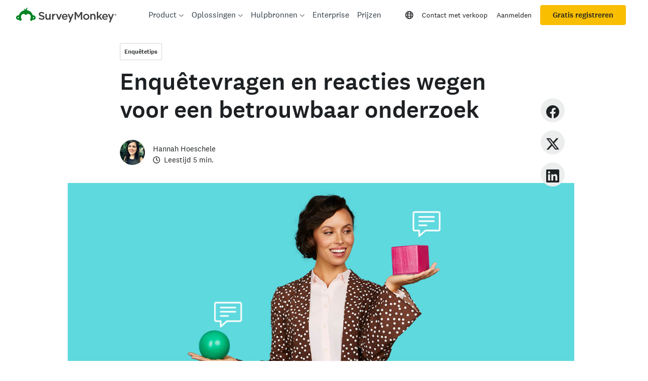

--- FILE ---
content_type: text/html; charset=utf-8
request_url: https://nl.surveymonkey.com/curiosity/weighting-responses-survey/
body_size: 77576
content:

    <!DOCTYPE html>
    <html lang="nl">
        <head>
            <meta charSet="utf-8" />
            <meta name="viewport" content="width=device-width, initial-scale=1" />
            <meta data-rh="true" name="description" content="Nu de lente voor de deur staat denken veel mensen al aan de zomer en het dragen van zwemkleding. Maar als het gaat om het in de gaten houden van uw gewicht, bieden we in de enquête wereld een makkelijkere oplossing dan de sportschool! We kennen namelijk ook een gewicht toe aan onze beslissingen, waarden en relaties. Maar hoe dit idee […]"/><meta data-rh="true" name="keywords" content="vragenlijst, vragenlijsten, lijst met vragen, lijsten met vragen, gratis online-enquête, gratis online-enquêtes"/><meta data-rh="true" name="robots" content="index, follow"/><meta data-rh="true" name="twitter:card" content="summary_large_image"/><meta data-rh="true" name="twitter:site" content="@SurveyMonkey"/><meta data-rh="true" name="twitter:title" content="Enquêtevragen wegen voor een betrouwbaar onderzoek | SurveyMonkey"/><meta data-rh="true" name="twitter:image" content="https://prod.smassets.net/assets/content/sm/3-weighting-responses.jpg"/><meta data-rh="true" name="twitter:description" content="Nu de lente voor de deur staat denken veel mensen al aan de zomer en het dragen van zwemkleding. Maar als het gaat om het in de gaten houden van uw gewicht, bieden we in de enquête wereld een makkelijkere oplossing dan de sportschool! We kennen namelijk ook een gewicht toe aan onze beslissingen, waarden en relaties. Maar hoe dit idee […]"/><meta data-rh="true" property="og:title" content="Enquêtevragen wegen voor een betrouwbaar onderzoek | SurveyMonkey"/><meta data-rh="true" property="og:type" content="article"/><meta data-rh="true" property="og:url" content="https://nl.surveymonkey.com/curiosity/weighting-responses-survey/"/><meta data-rh="true" property="og:image" content="https://prod.smassets.net/assets/content/sm/3-weighting-responses.jpg"/><meta data-rh="true" property="og:description" content="Nu de lente voor de deur staat denken veel mensen al aan de zomer en het dragen van zwemkleding. Maar als het gaat om het in de gaten houden van uw gewicht, bieden we in de enquête wereld een makkelijkere oplossing dan de sportschool! We kennen namelijk ook een gewicht toe aan onze beslissingen, waarden en relaties. Maar hoe dit idee […]"/><meta data-rh="true" property="og:site_name" content="SurveyMonkey"/><meta data-rh="true" name="theme-color" content="#00bf6f"/>
            <title data-rh="true">Enquêtevragen wegen voor een betrouwbaar onderzoek | SurveyMonkey</title>
            <link data-rh="true" rel="canonical" href="https://nl.surveymonkey.com/curiosity/weighting-responses-survey/"/><link data-rh="true" href="https://www.surveymonkey.com/feed/" rel="alternate" title="SurveyMonkey Feed" type="application/rss+xml"/><link data-rh="true" rel="icon" type="image/svg+xml" href="https://prod.smassets.net/assets/static/images/surveymonkey/favicon.svg" color="#00bf6f"/><link data-rh="true" rel="icon" href="https://prod.smassets.net/assets/static/images/surveymonkey/favicon-48.png"/><link data-rh="true" rel="apple-touch-icon" href="https://prod.smassets.net/assets/static/images/surveymonkey/favicon-180.png"/><link data-rh="true" rel="manifest" href="https://prod.smassets.net/assets/static/images/surveymonkey/manifest.webmanifest"/><link data-rh="true" rel="alternate" href="https://www.surveymonkey.com/curiosity/weighting-responses-survey/" hreflang="en-US"/><link data-rh="true" rel="alternate" href="https://de.surveymonkey.com/curiosity/weighting-responses-survey/" hreflang="de"/><link data-rh="true" rel="alternate" href="https://es.surveymonkey.com/curiosity/weighting-responses-survey/" hreflang="es"/><link data-rh="true" rel="alternate" href="https://fr.surveymonkey.com/curiosity/weighting-responses-survey/" hreflang="fr"/><link data-rh="true" rel="alternate" href="https://nl.surveymonkey.com/curiosity/weighting-responses-survey/" hreflang="nl"/><link data-rh="true" rel="alternate" href="https://pt.surveymonkey.com/curiosity/weighting-responses-survey/" hreflang="pt"/><link data-rh="true" rel="alternate" href="https://uk.surveymonkey.com/curiosity/weighting-responses-survey/" hreflang="en-GB"/><link data-rh="true" rel="alternate" href="https://www.surveymonkey.com/curiosity/weighting-responses-survey/" hreflang="x-default"/>
            <script data-rh="true" type="application/ld+json">{"@context":"https://schema.org","@type":"Organization","name":"SurveyMonkey","logo":"https://prod.smassets.net/assets/static/images/surveymonkey/surveymonkey-seo-logo.png","foundingDate":"1999","description":"SurveyMonkey is een online platform voor enquêtes en formulieren waarmee gebruikers en organisaties met gemak enquêtes kunnen aanpassen, analyseren en verspreiden.","sameAs":["https://en.wikipedia.org/wiki/SurveyMonkey","https://www.facebook.com/surveymonkey/","https://x.com/surveymonkey","https://www.instagram.com/surveymonkey/","https://www.youtube.com/surveymonkey","https://www.linkedin.com/company/surveymonkey","https://www.wikidata.org/wiki/Q162852"],"alternateName":["surveymonkey","survey monkey","Surveymonkey","Survey Monkey","SVMK, Inc.","Momentive"],"contactPoint":[{"@type":"ContactPoint","url":"https://nl.surveymonkey.com/mp/contact-sales/","contactType":"Verkoop"},{"@type":"ContactPoint","url":"https://help.surveymonkey.com/nl/contact/","contactType":"Klantondersteuning"}],"@id":"https://nl.surveymonkey.com/#organization","url":"https://nl.surveymonkey.com/"}</script><script data-rh="true" type="application/ld+json">{"@context":"https://schema.org","@type":"Article","articleSection":["Enquêtewetenschap","Enquêtetips"],"datePublished":"2022-03-28T05:36:00","dateModified":"2023-10-10T17:37:20","description":"Nu de lente voor de deur staat denken veel mensen al aan de zomer en het dragen van zwemkleding. Maar als het gaat om het in de gaten houden van uw gewicht, bieden we in de enquête wereld een makkelijkere oplossing dan de sportschool! We kennen namelijk ook een gewicht toe aan onze beslissingen, waarden en relaties. Maar hoe dit idee […]","url":"https://nl.surveymonkey.com/curiosity/weighting-responses-survey/","headline":"Enquêtevragen wegen voor een betrouwbaar onderzoek | SurveyMonkey","image":{"@type":"ImageObject","height":512,"width":1128,"contentURL":"https://prod.smassets.net/assets/content/sm/3-weighting-responses.jpg","caption":"Enquêtevragen en reacties wegen voor een betrouwbaar onderzoek","representativeOfPage":true,"creator":{"@type":"Organization","name":"SurveyMonkey","@id":"https://www.surveymonkey.com/#organization","url":"https://www.surveymonkey.com/"}},"inLanguage":"nl-NL","mainEntityOfPage":{"@type":"WebPage","@id":"https://nl.surveymonkey.com/curiosity/weighting-responses-survey/"},"publisher":{"@context":"https://schema.org","@type":"Organization","name":"SurveyMonkey","logo":"https://prod.smassets.net/assets/static/images/surveymonkey/surveymonkey-seo-logo.png","foundingDate":"1999","description":"SurveyMonkey ist eine Online-Plattform für Umfragen und Formulare, mit der Nutzer und Organisationen professionelle Befragungen einfach erstellen, gestalten, analysieren und versenden können.","sameAs":["https://de.wikipedia.org/wiki/SurveyMonkey","https://en.wikipedia.org/wiki/SurveyMonkey","https://www.facebook.com/surveymonkey/","https://x.com/surveymonkey","https://www.instagram.com/surveymonkey/","https://www.youtube.com/surveymonkey","https://www.linkedin.com/company/surveymonkey","https://www.wikidata.org/wiki/Q162852"],"alternateName":["surveymonkey","survey monkey","Surveymonkey","Survey Monkey","SVMK, Inc.","Momentive"],"contactPoint":[{"@type":"ContactPoint","url":"https://de.surveymonkey.com/mp/contact-sales/","contactType":"Vertrieb"},{"@type":"ContactPoint","url":"https://help.surveymonkey.com/de/contact/","contactType":"Kundensupport"}],"@id":"https://de.surveymonkey.com/#organization","url":"https://de.surveymonkey.com/"},"Author":{"@type":"Person","name":"Hannah Hoeschele"}}</script>
            <link rel="stylesheet" href="https://prod.smassets.net/assets/website/2.343.1/shared.css" />
            <link rel="stylesheet" href="https://prod.smassets.net/assets/website/2.343.1/curiosity.css" />
            <link rel="stylesheet" href="https://prod.smassets.net/assets/website/2.343.1/wds-base-styles.css" />
            <link rel="stylesheet" href="https://prod.smassets.net/assets/website/2.343.1/vendors-wds-icons.css" />
            <link rel="stylesheet" href="https://prod.smassets.net/assets/website/2.343.1/vendors-wds-layout-utilities.css" />
            <link rel="stylesheet" href="https://prod.smassets.net/assets/website/2.343.1/vendors-wds-motion.css" />
            <link rel="stylesheet" href="https://prod.smassets.net/assets/website/2.343.1/vendors-wds-button.css" />
            <link rel="stylesheet" href="https://prod.smassets.net/assets/website/2.343.1/vendors-wds-modal.css" />
            <link rel="stylesheet" href="https://prod.smassets.net/assets/website/2.343.1/vendors-wds-list.css" />
            <link rel="stylesheet" href="https://prod.smassets.net/assets/website/2.343.1/vendors-wds.css" />
            <style type="text/css" id="ssr-global-styles">@font-face { src: url(https://prod.smassets.net/assets/static/fonts/national2/light.woff) format('woff'); font-family: 'National 2'; font-weight: 300; font-display: swap; src: url(https://prod.smassets.net/assets/static/fonts/national2/light.woff2) format('woff2');}@font-face { src: url(https://prod.smassets.net/assets/static/fonts/national2/regular.woff) format('woff'); font-family: 'National 2'; font-weight: 400; font-display: swap; src: url(https://prod.smassets.net/assets/static/fonts/national2/regular.woff2) format('woff2');}@font-face { src: url(https://prod.smassets.net/assets/static/fonts/national2/medium.woff) format('woff'); font-family: 'National 2'; font-weight: 500; font-display: swap; src: url(https://prod.smassets.net/assets/static/fonts/national2/medium.woff2) format('woff2');}html { scroll-behavior: smooth;}* { box-sizing: border-box;}blockquote, figure { margin: 0;}body { color: #1E2124; margin: 0; padding: 0; overflow: -moz-scrollbars-none; font-size: 16px; font-family: 'National 2', 'Helvetica Neue', Helvetica, Arial, 'Hiragino Sans', 'Hiragino Kaku Gothic Pro', '游ゴシック', '游ゴシック体', YuGothic, 'Yu Gothic', 'ＭＳ ゴシック', 'MS Gothic', sans-serif; -webkit-font-smoothing: antialiased;}div[class*="sm-"] h1, div[class*="sm-"] h2, div[class*="sm-"] h3, div[class*="sm-"] h4, div[class*="sm-"] h5, div[class*="sm-"] h6 { margin: 0; font-family: 'National 2', 'Helvetica Neue', Helvetica, Arial, 'Hiragino Sans', 'Hiragino Kaku Gothic Pro', '游ゴシック', '游ゴシック体', YuGothic, 'Yu Gothic', 'ＭＳ ゴシック', 'MS Gothic', sans-serif; font-weight: 500;}div[class*="sm-"] li, p[class*="sm-"] { font-family: 'National 2', 'Helvetica Neue', Helvetica, Arial, 'Hiragino Sans', 'Hiragino Kaku Gothic Pro', '游ゴシック', '游ゴシック体', YuGothic, 'Yu Gothic', 'ＭＳ ゴシック', 'MS Gothic', sans-serif;}img { max-width: 100%;}:target { scroll-margin-top: 62px;}@media only screen and (min-width: 992px) { :target { scroll-margin-top: 84px; }}ol, ul { margin-top: 0; margin-bottom: 0;}.noneMarginBottom { margin-bottom: 0;}.xsMarginBottom { margin-bottom: 8px;}@media only screen and (min-width: 768px) { .xsMarginBottom { margin-bottom: 8px; }}@media only screen and (min-width: 992px) { .xsMarginBottom { margin-bottom: 8px; }}.smMarginBottom { margin-bottom: 16px;}@media only screen and (min-width: 768px) { .smMarginBottom { margin-bottom: 16px; }}@media only screen and (min-width: 992px) { .smMarginBottom { margin-bottom: 16px; }}.mdMarginBottom { margin-bottom: 16px;}@media only screen and (min-width: 768px) { .mdMarginBottom { margin-bottom: 24px; }}@media only screen and (min-width: 992px) { .mdMarginBottom { margin-bottom: 32px; }}.lgMarginBottom { margin-bottom: 32px;}@media only screen and (min-width: 768px) { .lgMarginBottom { margin-bottom: 48px; }}@media only screen and (min-width: 992px) { .lgMarginBottom { margin-bottom: 64px; }}.xlMarginBottom { margin-bottom: 32px;}@media only screen and (min-width: 768px) { .xlMarginBottom { margin-bottom: 64px; }}@media only screen and (min-width: 992px) { .xlMarginBottom { margin-bottom: 96px; }}.jbMarginBottom { margin-bottom: 64px;}@media only screen and (min-width: 768px) { .jbMarginBottom { margin-bottom: 96px; }}@media only screen and (min-width: 992px) { .jbMarginBottom { margin-bottom: 128px; }}.noneMarginTop { margin-top: 0;}.xsMarginTop { margin-top: 8px;}@media only screen and (min-width: 768px) { .xsMarginTop { margin-top: 8px; }}@media only screen and (min-width: 992px) { .xsMarginTop { margin-top: 8px; }}.smMarginTop { margin-top: 16px;}@media only screen and (min-width: 768px) { .smMarginTop { margin-top: 16px; }}@media only screen and (min-width: 992px) { .smMarginTop { margin-top: 16px; }}.mdMarginTop { margin-top: 16px;}@media only screen and (min-width: 768px) { .mdMarginTop { margin-top: 24px; }}@media only screen and (min-width: 992px) { .mdMarginTop { margin-top: 32px; }}.lgMarginTop { margin-top: 32px;}@media only screen and (min-width: 768px) { .lgMarginTop { margin-top: 48px; }}@media only screen and (min-width: 992px) { .lgMarginTop { margin-top: 64px; }}.xlMarginTop { margin-top: 32px;}@media only screen and (min-width: 768px) { .xlMarginTop { margin-top: 64px; }}@media only screen and (min-width: 992px) { .xlMarginTop { margin-top: 96px; }}.jbMarginTop { margin-top: 64px;}@media only screen and (min-width: 768px) { .jbMarginTop { margin-top: 96px; }}@media only screen and (min-width: 992px) { .jbMarginTop { margin-top: 128px; }}.nonePaddingBottom { padding-bottom: 0;}.xsPaddingBottom { padding-bottom: 8px;}@media only screen and (min-width: 768px) { .xsPaddingBottom { padding-bottom: 8px; }}@media only screen and (min-width: 992px) { .xsPaddingBottom { padding-bottom: 8px; }}.smPaddingBottom { padding-bottom: 16px;}@media only screen and (min-width: 768px) { .smPaddingBottom { padding-bottom: 16px; }}@media only screen and (min-width: 992px) { .smPaddingBottom { padding-bottom: 16px; }}.mdPaddingBottom { padding-bottom: 16px;}@media only screen and (min-width: 768px) { .mdPaddingBottom { padding-bottom: 24px; }}@media only screen and (min-width: 992px) { .mdPaddingBottom { padding-bottom: 32px; }}.lgPaddingBottom { padding-bottom: 32px;}@media only screen and (min-width: 768px) { .lgPaddingBottom { padding-bottom: 48px; }}@media only screen and (min-width: 992px) { .lgPaddingBottom { padding-bottom: 64px; }}.xlPaddingBottom { padding-bottom: 32px;}@media only screen and (min-width: 768px) { .xlPaddingBottom { padding-bottom: 64px; }}@media only screen and (min-width: 992px) { .xlPaddingBottom { padding-bottom: 96px; }}.jbPaddingBottom { padding-bottom: 64px;}@media only screen and (min-width: 768px) { .jbPaddingBottom { padding-bottom: 96px; }}@media only screen and (min-width: 992px) { .jbPaddingBottom { padding-bottom: 128px; }}.nonePaddingTop { padding-top: 0;}.xsPaddingTop { padding-top: 8px;}@media only screen and (min-width: 768px) { .xsPaddingTop { padding-top: 8px; }}@media only screen and (min-width: 992px) { .xsPaddingTop { padding-top: 8px; }}.smPaddingTop { padding-top: 16px;}@media only screen and (min-width: 768px) { .smPaddingTop { padding-top: 16px; }}@media only screen and (min-width: 992px) { .smPaddingTop { padding-top: 16px; }}.mdPaddingTop { padding-top: 16px;}@media only screen and (min-width: 768px) { .mdPaddingTop { padding-top: 24px; }}@media only screen and (min-width: 992px) { .mdPaddingTop { padding-top: 32px; }}.lgPaddingTop { padding-top: 32px;}@media only screen and (min-width: 768px) { .lgPaddingTop { padding-top: 48px; }}@media only screen and (min-width: 992px) { .lgPaddingTop { padding-top: 64px; }}.xlPaddingTop { padding-top: 32px;}@media only screen and (min-width: 768px) { .xlPaddingTop { padding-top: 64px; }}@media only screen and (min-width: 992px) { .xlPaddingTop { padding-top: 96px; }}.jbPaddingTop { padding-top: 64px;}@media only screen and (min-width: 768px) { .jbPaddingTop { padding-top: 96px; }}@media only screen and (min-width: 992px) { .jbPaddingTop { padding-top: 128px; }}.xsGap { margin-right: 8px;}.smGap { margin-right: 16px;}.mdGap { margin-right: 32px;}.lgGap { margin-right: 64px;}.xlGap { margin-right: 96px;}.jbGap { margin-right: 128px;}</style>
            <style type="text/css" id="ssr-page-styles">.sm-mdsGridPlusContainer-0-2-154 { width: 100%; margin: 0; display: flex; padding: 0; box-sizing: border-box; list-style: none; margin-left: auto; margin-right: auto; flex-direction: column;}@media (min-width: 0px) { .sm-mdsGridPlusContainer-0-2-154 { max-width: none; }}@media (min-width: 576px) { .sm-mdsGridPlusContainer-0-2-154 { }}@media (min-width: 768px) { .sm-mdsGridPlusContainer-0-2-154 { }}@media (min-width: 992px) { .sm-mdsGridPlusContainer-0-2-154 { }}@media (min-width: 1200px) { .sm-mdsGridPlusContainer-0-2-154 { }} .sm-mdsGridPlus-0-2-155 { display: flex; flex-wrap: wrap; box-sizing: border-box; flex-direction: row; }@media (min-width: 0px) { .sm-mdsGridPlus-0-2-155 { }}@media (min-width: 576px) { .sm-mdsGridPlus-0-2-155 { }}@media (min-width: 768px) { .sm-mdsGridPlus-0-2-155 { }}@media (min-width: 992px) { .sm-mdsGridPlus-0-2-155 { }}@media (min-width: 1200px) { .sm-mdsGridPlus-0-2-155 { }} .sm-mdsGridPlusContainer-d5-0-2-156 { }@media (min-width: 0px) { .sm-mdsGridPlusContainer-d5-0-2-156 { }}@media (min-width: 576px) { .sm-mdsGridPlusContainer-d5-0-2-156 { }}@media (min-width: 768px) { .sm-mdsGridPlusContainer-d5-0-2-156 { }}@media (min-width: 992px) { .sm-mdsGridPlusContainer-d5-0-2-156 { }}@media (min-width: 1200px) { .sm-mdsGridPlusContainer-d5-0-2-156 { max-width: 1400px; }} .sm-mdsGridPlus-d11-0-2-157 { }@media (min-width: 0px) { .sm-mdsGridPlus-d11-0-2-157 { }}@media (min-width: 576px) { .sm-mdsGridPlus-d11-0-2-157 { }}@media (min-width: 768px) { .sm-mdsGridPlus-d11-0-2-157 { }}@media (min-width: 992px) { .sm-mdsGridPlus-d11-0-2-157 { }}@media (min-width: 1200px) { .sm-mdsGridPlus-d11-0-2-157 { }} .sm-mdsGridPlusContainer-d17-0-2-168 { }@media (min-width: 0px) { .sm-mdsGridPlusContainer-d17-0-2-168 { }}@media (min-width: 576px) { .sm-mdsGridPlusContainer-d17-0-2-168 { }}@media (min-width: 768px) { .sm-mdsGridPlusContainer-d17-0-2-168 { }}@media (min-width: 992px) { .sm-mdsGridPlusContainer-d17-0-2-168 { }}@media (min-width: 1200px) { .sm-mdsGridPlusContainer-d17-0-2-168 { max-width: 1400px; }} .sm-mdsGridPlus-d23-0-2-169 { }@media (min-width: 0px) { .sm-mdsGridPlus-d23-0-2-169 { }}@media (min-width: 576px) { .sm-mdsGridPlus-d23-0-2-169 { }}@media (min-width: 768px) { .sm-mdsGridPlus-d23-0-2-169 { }}@media (min-width: 992px) { .sm-mdsGridPlus-d23-0-2-169 { }}@media (min-width: 1200px) { .sm-mdsGridPlus-d23-0-2-169 { }} .sm-mdsGridPlusContainer-d29-0-2-178 { }@media (min-width: 0px) { .sm-mdsGridPlusContainer-d29-0-2-178 { }}@media (min-width: 576px) { .sm-mdsGridPlusContainer-d29-0-2-178 { }}@media (min-width: 768px) { .sm-mdsGridPlusContainer-d29-0-2-178 { }}@media (min-width: 992px) { .sm-mdsGridPlusContainer-d29-0-2-178 { }}@media (min-width: 1200px) { .sm-mdsGridPlusContainer-d29-0-2-178 { max-width: 1400px; }} .sm-mdsGridPlus-d35-0-2-179 { }@media (min-width: 0px) { .sm-mdsGridPlus-d35-0-2-179 { }}@media (min-width: 576px) { .sm-mdsGridPlus-d35-0-2-179 { }}@media (min-width: 768px) { .sm-mdsGridPlus-d35-0-2-179 { }}@media (min-width: 992px) { .sm-mdsGridPlus-d35-0-2-179 { }}@media (min-width: 1200px) { .sm-mdsGridPlus-d35-0-2-179 { }} .sm-mdsGridPlusContainer-d41-0-2-197 { }@media (min-width: 0px) { .sm-mdsGridPlusContainer-d41-0-2-197 { }}@media (min-width: 576px) { .sm-mdsGridPlusContainer-d41-0-2-197 { }}@media (min-width: 768px) { .sm-mdsGridPlusContainer-d41-0-2-197 { }}@media (min-width: 992px) { .sm-mdsGridPlusContainer-d41-0-2-197 { }}@media (min-width: 1200px) { .sm-mdsGridPlusContainer-d41-0-2-197 { max-width: 1400px; }} .sm-mdsGridPlus-d47-0-2-198 { }@media (min-width: 0px) { .sm-mdsGridPlus-d47-0-2-198 { margin-left: -8px; margin-right: -8px; }}@media (min-width: 576px) { .sm-mdsGridPlus-d47-0-2-198 { margin-left: -12px; margin-right: -12px; }}@media (min-width: 768px) { .sm-mdsGridPlus-d47-0-2-198 { margin-left: -12px; margin-right: -12px; }}@media (min-width: 992px) { .sm-mdsGridPlus-d47-0-2-198 { margin-left: -12px; margin-right: -12px; }}@media (min-width: 1200px) { .sm-mdsGridPlus-d47-0-2-198 { margin-left: -12px; margin-right: -12px; }} .sm-mdsGridPlusContainer-d53-0-2-221 { }@media (min-width: 0px) { .sm-mdsGridPlusContainer-d53-0-2-221 { }}@media (min-width: 576px) { .sm-mdsGridPlusContainer-d53-0-2-221 { }}@media (min-width: 768px) { .sm-mdsGridPlusContainer-d53-0-2-221 { }}@media (min-width: 992px) { .sm-mdsGridPlusContainer-d53-0-2-221 { }}@media (min-width: 1200px) { .sm-mdsGridPlusContainer-d53-0-2-221 { max-width: 1400px; }} .sm-mdsGridPlus-d59-0-2-222 { }@media (min-width: 0px) { .sm-mdsGridPlus-d59-0-2-222 { }}@media (min-width: 576px) { .sm-mdsGridPlus-d59-0-2-222 { }}@media (min-width: 768px) { .sm-mdsGridPlus-d59-0-2-222 { }}@media (min-width: 992px) { .sm-mdsGridPlus-d59-0-2-222 { }}@media (min-width: 1200px) { .sm-mdsGridPlus-d59-0-2-222 { }} .sm-mdsGridPlusContainer-d65-0-2-231 { }@media (min-width: 0px) { .sm-mdsGridPlusContainer-d65-0-2-231 { }}@media (min-width: 576px) { .sm-mdsGridPlusContainer-d65-0-2-231 { }}@media (min-width: 768px) { .sm-mdsGridPlusContainer-d65-0-2-231 { }}@media (min-width: 992px) { .sm-mdsGridPlusContainer-d65-0-2-231 { }}@media (min-width: 1200px) { .sm-mdsGridPlusContainer-d65-0-2-231 { max-width: 1400px; }} .sm-mdsGridPlus-d71-0-2-232 { }@media (min-width: 0px) { .sm-mdsGridPlus-d71-0-2-232 { }}@media (min-width: 576px) { .sm-mdsGridPlus-d71-0-2-232 { }}@media (min-width: 768px) { .sm-mdsGridPlus-d71-0-2-232 { }}@media (min-width: 992px) { .sm-mdsGridPlus-d71-0-2-232 { }}@media (min-width: 1200px) { .sm-mdsGridPlus-d71-0-2-232 { }} .sm-mdsGridPlusContainer-d77-0-2-241 { }@media (min-width: 0px) { .sm-mdsGridPlusContainer-d77-0-2-241 { }}@media (min-width: 576px) { .sm-mdsGridPlusContainer-d77-0-2-241 { }}@media (min-width: 768px) { .sm-mdsGridPlusContainer-d77-0-2-241 { }}@media (min-width: 992px) { .sm-mdsGridPlusContainer-d77-0-2-241 { }}@media (min-width: 1200px) { .sm-mdsGridPlusContainer-d77-0-2-241 { max-width: 1400px; }} .sm-mdsGridPlus-d83-0-2-242 { }@media (min-width: 0px) { .sm-mdsGridPlus-d83-0-2-242 { }}@media (min-width: 576px) { .sm-mdsGridPlus-d83-0-2-242 { }}@media (min-width: 768px) { .sm-mdsGridPlus-d83-0-2-242 { }}@media (min-width: 992px) { .sm-mdsGridPlus-d83-0-2-242 { }}@media (min-width: 1200px) { .sm-mdsGridPlus-d83-0-2-242 { }} .sm-mdsGridPlusContainer-d89-0-2-251 { }@media (min-width: 0px) { .sm-mdsGridPlusContainer-d89-0-2-251 { }}@media (min-width: 576px) { .sm-mdsGridPlusContainer-d89-0-2-251 { }}@media (min-width: 768px) { .sm-mdsGridPlusContainer-d89-0-2-251 { }}@media (min-width: 992px) { .sm-mdsGridPlusContainer-d89-0-2-251 { }}@media (min-width: 1200px) { .sm-mdsGridPlusContainer-d89-0-2-251 { max-width: 1400px; }} .sm-mdsGridPlus-d95-0-2-252 { }@media (min-width: 0px) { .sm-mdsGridPlus-d95-0-2-252 { }}@media (min-width: 576px) { .sm-mdsGridPlus-d95-0-2-252 { }}@media (min-width: 768px) { .sm-mdsGridPlus-d95-0-2-252 { }}@media (min-width: 992px) { .sm-mdsGridPlus-d95-0-2-252 { }}@media (min-width: 1200px) { .sm-mdsGridPlus-d95-0-2-252 { }} .sm-mdsGridPlusContainer-d101-0-2-261 { }@media (min-width: 0px) { .sm-mdsGridPlusContainer-d101-0-2-261 { }}@media (min-width: 576px) { .sm-mdsGridPlusContainer-d101-0-2-261 { }}@media (min-width: 768px) { .sm-mdsGridPlusContainer-d101-0-2-261 { }}@media (min-width: 992px) { .sm-mdsGridPlusContainer-d101-0-2-261 { }}@media (min-width: 1200px) { .sm-mdsGridPlusContainer-d101-0-2-261 { max-width: 1400px; }} .sm-mdsGridPlus-d107-0-2-262 { }@media (min-width: 0px) { .sm-mdsGridPlus-d107-0-2-262 { }}@media (min-width: 576px) { .sm-mdsGridPlus-d107-0-2-262 { }}@media (min-width: 768px) { .sm-mdsGridPlus-d107-0-2-262 { }}@media (min-width: 992px) { .sm-mdsGridPlus-d107-0-2-262 { }}@media (min-width: 1200px) { .sm-mdsGridPlus-d107-0-2-262 { }} .sm-mdsGridPlusContainer-d113-0-2-269 { }@media (min-width: 0px) { .sm-mdsGridPlusContainer-d113-0-2-269 { }}@media (min-width: 576px) { .sm-mdsGridPlusContainer-d113-0-2-269 { }}@media (min-width: 768px) { .sm-mdsGridPlusContainer-d113-0-2-269 { }}@media (min-width: 992px) { .sm-mdsGridPlusContainer-d113-0-2-269 { }}@media (min-width: 1200px) { .sm-mdsGridPlusContainer-d113-0-2-269 { max-width: 1400px; }} .sm-mdsGridPlus-d119-0-2-270 { }@media (min-width: 0px) { .sm-mdsGridPlus-d119-0-2-270 { }}@media (min-width: 576px) { .sm-mdsGridPlus-d119-0-2-270 { }}@media (min-width: 768px) { .sm-mdsGridPlus-d119-0-2-270 { }}@media (min-width: 992px) { .sm-mdsGridPlus-d119-0-2-270 { }}@media (min-width: 1200px) { .sm-mdsGridPlus-d119-0-2-270 { }} .sm-mdsGridPlusContainer-d125-0-2-279 { }@media (min-width: 0px) { .sm-mdsGridPlusContainer-d125-0-2-279 { }}@media (min-width: 576px) { .sm-mdsGridPlusContainer-d125-0-2-279 { }}@media (min-width: 768px) { .sm-mdsGridPlusContainer-d125-0-2-279 { }}@media (min-width: 992px) { .sm-mdsGridPlusContainer-d125-0-2-279 { }}@media (min-width: 1200px) { .sm-mdsGridPlusContainer-d125-0-2-279 { max-width: 1400px; }} .sm-mdsGridPlus-d131-0-2-280 { }@media (min-width: 0px) { .sm-mdsGridPlus-d131-0-2-280 { }}@media (min-width: 576px) { .sm-mdsGridPlus-d131-0-2-280 { }}@media (min-width: 768px) { .sm-mdsGridPlus-d131-0-2-280 { }}@media (min-width: 992px) { .sm-mdsGridPlus-d131-0-2-280 { }}@media (min-width: 1200px) { .sm-mdsGridPlus-d131-0-2-280 { }} .sm-mdsGridPlusContainer-d137-0-2-290 { }@media (min-width: 0px) { .sm-mdsGridPlusContainer-d137-0-2-290 { }}@media (min-width: 576px) { .sm-mdsGridPlusContainer-d137-0-2-290 { }}@media (min-width: 768px) { .sm-mdsGridPlusContainer-d137-0-2-290 { }}@media (min-width: 992px) { .sm-mdsGridPlusContainer-d137-0-2-290 { }}@media (min-width: 1200px) { .sm-mdsGridPlusContainer-d137-0-2-290 { max-width: 1400px; }} .sm-mdsGridPlus-d143-0-2-291 { }@media (min-width: 0px) { .sm-mdsGridPlus-d143-0-2-291 { }}@media (min-width: 576px) { .sm-mdsGridPlus-d143-0-2-291 { }}@media (min-width: 768px) { .sm-mdsGridPlus-d143-0-2-291 { }}@media (min-width: 992px) { .sm-mdsGridPlus-d143-0-2-291 { }}@media (min-width: 1200px) { .sm-mdsGridPlus-d143-0-2-291 { }} .sm-mdsGridPlusContainer-d149-0-2-303 { }@media (min-width: 0px) { .sm-mdsGridPlusContainer-d149-0-2-303 { }}@media (min-width: 576px) { .sm-mdsGridPlusContainer-d149-0-2-303 { }}@media (min-width: 768px) { .sm-mdsGridPlusContainer-d149-0-2-303 { }}@media (min-width: 992px) { .sm-mdsGridPlusContainer-d149-0-2-303 { }}@media (min-width: 1200px) { .sm-mdsGridPlusContainer-d149-0-2-303 { max-width: 1400px; }} .sm-mdsGridPlus-d155-0-2-304 { }@media (min-width: 0px) { .sm-mdsGridPlus-d155-0-2-304 { }}@media (min-width: 576px) { .sm-mdsGridPlus-d155-0-2-304 { }}@media (min-width: 768px) { .sm-mdsGridPlus-d155-0-2-304 { }}@media (min-width: 992px) { .sm-mdsGridPlus-d155-0-2-304 { }}@media (min-width: 1200px) { .sm-mdsGridPlus-d155-0-2-304 { }} .sm-mdsGridPlusContainer-d161-0-2-313 { }@media (min-width: 0px) { .sm-mdsGridPlusContainer-d161-0-2-313 { }}@media (min-width: 576px) { .sm-mdsGridPlusContainer-d161-0-2-313 { }}@media (min-width: 768px) { .sm-mdsGridPlusContainer-d161-0-2-313 { }}@media (min-width: 992px) { .sm-mdsGridPlusContainer-d161-0-2-313 { }}@media (min-width: 1200px) { .sm-mdsGridPlusContainer-d161-0-2-313 { max-width: 1400px; }} .sm-mdsGridPlus-d167-0-2-314 { }@media (min-width: 0px) { .sm-mdsGridPlus-d167-0-2-314 { }}@media (min-width: 576px) { .sm-mdsGridPlus-d167-0-2-314 { }}@media (min-width: 768px) { .sm-mdsGridPlus-d167-0-2-314 { }}@media (min-width: 992px) { .sm-mdsGridPlus-d167-0-2-314 { }}@media (min-width: 1200px) { .sm-mdsGridPlus-d167-0-2-314 { }} .sm-mdsGridPlusContainer-d173-0-2-320 { }@media (min-width: 0px) { .sm-mdsGridPlusContainer-d173-0-2-320 { }}@media (min-width: 576px) { .sm-mdsGridPlusContainer-d173-0-2-320 { }}@media (min-width: 768px) { .sm-mdsGridPlusContainer-d173-0-2-320 { }}@media (min-width: 992px) { .sm-mdsGridPlusContainer-d173-0-2-320 { }}@media (min-width: 1200px) { .sm-mdsGridPlusContainer-d173-0-2-320 { max-width: 1400px; }} .sm-mdsGridPlus-d179-0-2-321 { }@media (min-width: 0px) { .sm-mdsGridPlus-d179-0-2-321 { }}@media (min-width: 576px) { .sm-mdsGridPlus-d179-0-2-321 { }}@media (min-width: 768px) { .sm-mdsGridPlus-d179-0-2-321 { }}@media (min-width: 992px) { .sm-mdsGridPlus-d179-0-2-321 { }}@media (min-width: 1200px) { .sm-mdsGridPlus-d179-0-2-321 { }} .sm-mdsGridPlusContainer-d185-0-2-333 { }@media (min-width: 0px) { .sm-mdsGridPlusContainer-d185-0-2-333 { }}@media (min-width: 576px) { .sm-mdsGridPlusContainer-d185-0-2-333 { }}@media (min-width: 768px) { .sm-mdsGridPlusContainer-d185-0-2-333 { }}@media (min-width: 992px) { .sm-mdsGridPlusContainer-d185-0-2-333 { }}@media (min-width: 1200px) { .sm-mdsGridPlusContainer-d185-0-2-333 { max-width: 1400px; }} .sm-mdsGridPlus-d191-0-2-334 { }@media (min-width: 0px) { .sm-mdsGridPlus-d191-0-2-334 { }}@media (min-width: 576px) { .sm-mdsGridPlus-d191-0-2-334 { }}@media (min-width: 768px) { .sm-mdsGridPlus-d191-0-2-334 { }}@media (min-width: 992px) { .sm-mdsGridPlus-d191-0-2-334 { }}@media (min-width: 1200px) { .sm-mdsGridPlus-d191-0-2-334 { }} .sm-mdsGridPlusContainer-d197-0-2-343 { }@media (min-width: 0px) { .sm-mdsGridPlusContainer-d197-0-2-343 { }}@media (min-width: 576px) { .sm-mdsGridPlusContainer-d197-0-2-343 { }}@media (min-width: 768px) { .sm-mdsGridPlusContainer-d197-0-2-343 { }}@media (min-width: 992px) { .sm-mdsGridPlusContainer-d197-0-2-343 { }}@media (min-width: 1200px) { .sm-mdsGridPlusContainer-d197-0-2-343 { max-width: 1400px; }} .sm-mdsGridPlus-d203-0-2-344 { }@media (min-width: 0px) { .sm-mdsGridPlus-d203-0-2-344 { }}@media (min-width: 576px) { .sm-mdsGridPlus-d203-0-2-344 { }}@media (min-width: 768px) { .sm-mdsGridPlus-d203-0-2-344 { }}@media (min-width: 992px) { .sm-mdsGridPlus-d203-0-2-344 { }}@media (min-width: 1200px) { .sm-mdsGridPlus-d203-0-2-344 { }} .sm-mdsGridPlusContainer-d209-0-2-353 { }@media (min-width: 0px) { .sm-mdsGridPlusContainer-d209-0-2-353 { }}@media (min-width: 576px) { .sm-mdsGridPlusContainer-d209-0-2-353 { }}@media (min-width: 768px) { .sm-mdsGridPlusContainer-d209-0-2-353 { }}@media (min-width: 992px) { .sm-mdsGridPlusContainer-d209-0-2-353 { }}@media (min-width: 1200px) { .sm-mdsGridPlusContainer-d209-0-2-353 { max-width: 1400px; }} .sm-mdsGridPlus-d215-0-2-354 { }@media (min-width: 0px) { .sm-mdsGridPlus-d215-0-2-354 { }}@media (min-width: 576px) { .sm-mdsGridPlus-d215-0-2-354 { }}@media (min-width: 768px) { .sm-mdsGridPlus-d215-0-2-354 { }}@media (min-width: 992px) { .sm-mdsGridPlus-d215-0-2-354 { }}@media (min-width: 1200px) { .sm-mdsGridPlus-d215-0-2-354 { }} .sm-mdsGridPlusContainer-d221-0-2-361 { }@media (min-width: 0px) { .sm-mdsGridPlusContainer-d221-0-2-361 { }}@media (min-width: 576px) { .sm-mdsGridPlusContainer-d221-0-2-361 { }}@media (min-width: 768px) { .sm-mdsGridPlusContainer-d221-0-2-361 { }}@media (min-width: 992px) { .sm-mdsGridPlusContainer-d221-0-2-361 { }}@media (min-width: 1200px) { .sm-mdsGridPlusContainer-d221-0-2-361 { max-width: 1400px; }} .sm-mdsGridPlus-d227-0-2-362 { }@media (min-width: 0px) { .sm-mdsGridPlus-d227-0-2-362 { }}@media (min-width: 576px) { .sm-mdsGridPlus-d227-0-2-362 { }}@media (min-width: 768px) { .sm-mdsGridPlus-d227-0-2-362 { }}@media (min-width: 992px) { .sm-mdsGridPlus-d227-0-2-362 { }}@media (min-width: 1200px) { .sm-mdsGridPlus-d227-0-2-362 { }} .sm-mdsGridPlusContainer-d233-0-2-371 { }@media (min-width: 0px) { .sm-mdsGridPlusContainer-d233-0-2-371 { }}@media (min-width: 576px) { .sm-mdsGridPlusContainer-d233-0-2-371 { }}@media (min-width: 768px) { .sm-mdsGridPlusContainer-d233-0-2-371 { }}@media (min-width: 992px) { .sm-mdsGridPlusContainer-d233-0-2-371 { }}@media (min-width: 1200px) { .sm-mdsGridPlusContainer-d233-0-2-371 { max-width: 1400px; }} .sm-mdsGridPlus-d239-0-2-372 { }@media (min-width: 0px) { .sm-mdsGridPlus-d239-0-2-372 { }}@media (min-width: 576px) { .sm-mdsGridPlus-d239-0-2-372 { }}@media (min-width: 768px) { .sm-mdsGridPlus-d239-0-2-372 { }}@media (min-width: 992px) { .sm-mdsGridPlus-d239-0-2-372 { }}@media (min-width: 1200px) { .sm-mdsGridPlus-d239-0-2-372 { }} .sm-mdsGridPlusContainer-d245-0-2-378 { }@media (min-width: 0px) { .sm-mdsGridPlusContainer-d245-0-2-378 { }}@media (min-width: 576px) { .sm-mdsGridPlusContainer-d245-0-2-378 { }}@media (min-width: 768px) { .sm-mdsGridPlusContainer-d245-0-2-378 { }}@media (min-width: 992px) { .sm-mdsGridPlusContainer-d245-0-2-378 { }}@media (min-width: 1200px) { .sm-mdsGridPlusContainer-d245-0-2-378 { max-width: 1400px; }} .sm-mdsGridPlus-d251-0-2-379 { }@media (min-width: 0px) { .sm-mdsGridPlus-d251-0-2-379 { }}@media (min-width: 576px) { .sm-mdsGridPlus-d251-0-2-379 { }}@media (min-width: 768px) { .sm-mdsGridPlus-d251-0-2-379 { }}@media (min-width: 992px) { .sm-mdsGridPlus-d251-0-2-379 { }}@media (min-width: 1200px) { .sm-mdsGridPlus-d251-0-2-379 { }} .sm-mdsGridPlusContainer-d257-0-2-391 { }@media (min-width: 0px) { .sm-mdsGridPlusContainer-d257-0-2-391 { }}@media (min-width: 576px) { .sm-mdsGridPlusContainer-d257-0-2-391 { }}@media (min-width: 768px) { .sm-mdsGridPlusContainer-d257-0-2-391 { }}@media (min-width: 992px) { .sm-mdsGridPlusContainer-d257-0-2-391 { }}@media (min-width: 1200px) { .sm-mdsGridPlusContainer-d257-0-2-391 { max-width: 1400px; }} .sm-mdsGridPlus-d263-0-2-392 { }@media (min-width: 0px) { .sm-mdsGridPlus-d263-0-2-392 { }}@media (min-width: 576px) { .sm-mdsGridPlus-d263-0-2-392 { }}@media (min-width: 768px) { .sm-mdsGridPlus-d263-0-2-392 { }}@media (min-width: 992px) { .sm-mdsGridPlus-d263-0-2-392 { }}@media (min-width: 1200px) { .sm-mdsGridPlus-d263-0-2-392 { }} .sm-mdsGridPlusContainer-d269-0-2-401 { }@media (min-width: 0px) { .sm-mdsGridPlusContainer-d269-0-2-401 { }}@media (min-width: 576px) { .sm-mdsGridPlusContainer-d269-0-2-401 { }}@media (min-width: 768px) { .sm-mdsGridPlusContainer-d269-0-2-401 { }}@media (min-width: 992px) { .sm-mdsGridPlusContainer-d269-0-2-401 { }}@media (min-width: 1200px) { .sm-mdsGridPlusContainer-d269-0-2-401 { max-width: 1400px; }} .sm-mdsGridPlus-d275-0-2-402 { }@media (min-width: 0px) { .sm-mdsGridPlus-d275-0-2-402 { }}@media (min-width: 576px) { .sm-mdsGridPlus-d275-0-2-402 { }}@media (min-width: 768px) { .sm-mdsGridPlus-d275-0-2-402 { }}@media (min-width: 992px) { .sm-mdsGridPlus-d275-0-2-402 { }}@media (min-width: 1200px) { .sm-mdsGridPlus-d275-0-2-402 { }} .sm-mdsGridPlusContainer-d281-0-2-411 { }@media (min-width: 0px) { .sm-mdsGridPlusContainer-d281-0-2-411 { }}@media (min-width: 576px) { .sm-mdsGridPlusContainer-d281-0-2-411 { }}@media (min-width: 768px) { .sm-mdsGridPlusContainer-d281-0-2-411 { }}@media (min-width: 992px) { .sm-mdsGridPlusContainer-d281-0-2-411 { }}@media (min-width: 1200px) { .sm-mdsGridPlusContainer-d281-0-2-411 { max-width: 1400px; }} .sm-mdsGridPlus-d287-0-2-412 { }@media (min-width: 0px) { .sm-mdsGridPlus-d287-0-2-412 { }}@media (min-width: 576px) { .sm-mdsGridPlus-d287-0-2-412 { }}@media (min-width: 768px) { .sm-mdsGridPlus-d287-0-2-412 { }}@media (min-width: 992px) { .sm-mdsGridPlus-d287-0-2-412 { }}@media (min-width: 1200px) { .sm-mdsGridPlus-d287-0-2-412 { }} .sm-addFlex-0-2-152 { } .sm-addFlex-d0-0-2-153 { display: flex; flex-direction: row; justify-content: center; } .sm-addFlex-d1-0-2-167 { display: flex; flex-direction: row; justify-content: center; } .sm-addFlex-d2-0-2-177 { display: flex; flex-direction: row; justify-content: center; } .sm-addFlex-d3-0-2-196 { display: flex; justify-content: center; } .sm-addFlex-d4-0-2-220 { display: flex; flex-direction: row; justify-content: center; } .sm-addFlex-d5-0-2-230 { display: flex; flex-direction: row; justify-content: center; } .sm-addFlex-d6-0-2-240 { display: flex; flex-direction: row; justify-content: center; } .sm-addFlex-d7-0-2-250 { display: flex; flex-direction: row; justify-content: center; } .sm-addFlex-d8-0-2-260 { display: flex; flex-direction: row; justify-content: center; } .sm-addFlex-d9-0-2-268 { display: flex; flex-direction: row; justify-content: center; } .sm-addFlex-d10-0-2-278 { display: flex; flex-direction: row; justify-content: center; } .sm-addFlex-d11-0-2-289 { display: flex; align-items: normal; flex-direction: row; justify-content: center; } .sm-addFlex-d12-0-2-302 { display: flex; flex-direction: row; justify-content: center; } .sm-addFlex-d13-0-2-312 { display: flex; flex-direction: row; justify-content: center; } .sm-addFlex-d14-0-2-319 { display: flex; align-items: normal; flex-direction: row; justify-content: center; } .sm-addFlex-d15-0-2-332 { display: flex; flex-direction: row; justify-content: center; } .sm-addFlex-d16-0-2-342 { display: flex; flex-direction: row; justify-content: center; } .sm-addFlex-d17-0-2-352 { display: flex; flex-direction: row; justify-content: center; } .sm-addFlex-d18-0-2-360 { display: flex; flex-direction: row; justify-content: center; } .sm-addFlex-d19-0-2-370 { display: flex; flex-direction: row; justify-content: center; } .sm-addFlex-d20-0-2-377 { display: flex; align-items: normal; flex-direction: row; justify-content: center; } .sm-addFlex-d21-0-2-390 { display: flex; flex-direction: row; justify-content: center; } .sm-addFlex-d22-0-2-400 { display: flex; flex-direction: row; justify-content: center; } .sm-addFlex-d23-0-2-410 { display: flex; flex-direction: row; justify-content: center; } .sm-mdsGridPlusItem-0-2-160 { flex-grow: 1; max-width: 100%; box-sizing: border-box; flex-basis: 0; }@media (min-width: 0px) { .sm-mdsGridPlusItem-0-2-160 { }}@media (min-width: 576px) { .sm-mdsGridPlusItem-0-2-160 { }}@media (min-width: 768px) { .sm-mdsGridPlusItem-0-2-160 { }}@media (min-width: 992px) { .sm-mdsGridPlusItem-0-2-160 { }}@media (min-width: 1200px) { .sm-mdsGridPlusItem-0-2-160 { }} .sm-mdsGridPlusItem-d0-0-2-161 { }@media (min-width: 0px) { .sm-mdsGridPlusItem-d0-0-2-161 { flex: 0 0 83.33333333333334%; max-width: 83.33333333333334%; }}@media (min-width: 576px) { .sm-mdsGridPlusItem-d0-0-2-161 { }}@media (min-width: 768px) { .sm-mdsGridPlusItem-d0-0-2-161 { flex: 0 0 66.66666666666666%; max-width: 66.66666666666666%; }}@media (min-width: 992px) { .sm-mdsGridPlusItem-d0-0-2-161 { }}@media (min-width: 1200px) { .sm-mdsGridPlusItem-d0-0-2-161 { flex: 0 0 50%; max-width: 50%; }} .sm-mdsGridPlusItem-d6-0-2-171 { }@media (min-width: 0px) { .sm-mdsGridPlusItem-d6-0-2-171 { flex: 0 0 83.33333333333334%; max-width: 83.33333333333334%; }}@media (min-width: 576px) { .sm-mdsGridPlusItem-d6-0-2-171 { }}@media (min-width: 768px) { .sm-mdsGridPlusItem-d6-0-2-171 { flex: 0 0 66.66666666666666%; max-width: 66.66666666666666%; }}@media (min-width: 992px) { .sm-mdsGridPlusItem-d6-0-2-171 { }}@media (min-width: 1200px) { .sm-mdsGridPlusItem-d6-0-2-171 { flex: 0 0 50%; max-width: 50%; }} .sm-mdsGridPlusItem-d12-0-2-181 { }@media (min-width: 0px) { .sm-mdsGridPlusItem-d12-0-2-181 { flex: 0 0 83.33333333333334%; max-width: 83.33333333333334%; }}@media (min-width: 576px) { .sm-mdsGridPlusItem-d12-0-2-181 { }}@media (min-width: 768px) { .sm-mdsGridPlusItem-d12-0-2-181 { flex: 0 0 66.66666666666666%; max-width: 66.66666666666666%; }}@media (min-width: 992px) { .sm-mdsGridPlusItem-d12-0-2-181 { }}@media (min-width: 1200px) { .sm-mdsGridPlusItem-d12-0-2-181 { flex: 0 0 50%; max-width: 50%; }} .sm-mdsGridPlusItem-d18-0-2-200 { }@media (min-width: 0px) { .sm-mdsGridPlusItem-d18-0-2-200 { padding-left: 8px; padding-right: 8px; }}@media (min-width: 576px) { .sm-mdsGridPlusItem-d18-0-2-200 { flex: 0 0 100%; max-width: 100%; padding-left: 12px; padding-right: 12px; }}@media (min-width: 768px) { .sm-mdsGridPlusItem-d18-0-2-200 { padding-left: 12px; padding-right: 12px; }}@media (min-width: 992px) { .sm-mdsGridPlusItem-d18-0-2-200 { flex: 0 0 83.33333333333334%; max-width: 83.33333333333334%; padding-left: 12px; padding-right: 12px; }}@media (min-width: 1200px) { .sm-mdsGridPlusItem-d18-0-2-200 { padding-left: 12px; padding-right: 12px; }} .sm-mdsGridPlusItem-d24-0-2-224 { }@media (min-width: 0px) { .sm-mdsGridPlusItem-d24-0-2-224 { flex: 0 0 83.33333333333334%; max-width: 83.33333333333334%; }}@media (min-width: 576px) { .sm-mdsGridPlusItem-d24-0-2-224 { }}@media (min-width: 768px) { .sm-mdsGridPlusItem-d24-0-2-224 { flex: 0 0 66.66666666666666%; max-width: 66.66666666666666%; }}@media (min-width: 992px) { .sm-mdsGridPlusItem-d24-0-2-224 { }}@media (min-width: 1200px) { .sm-mdsGridPlusItem-d24-0-2-224 { flex: 0 0 50%; max-width: 50%; }} .sm-mdsGridPlusItem-d30-0-2-234 { }@media (min-width: 0px) { .sm-mdsGridPlusItem-d30-0-2-234 { flex: 0 0 83.33333333333334%; max-width: 83.33333333333334%; }}@media (min-width: 576px) { .sm-mdsGridPlusItem-d30-0-2-234 { }}@media (min-width: 768px) { .sm-mdsGridPlusItem-d30-0-2-234 { flex: 0 0 66.66666666666666%; max-width: 66.66666666666666%; }}@media (min-width: 992px) { .sm-mdsGridPlusItem-d30-0-2-234 { }}@media (min-width: 1200px) { .sm-mdsGridPlusItem-d30-0-2-234 { flex: 0 0 50%; max-width: 50%; }} .sm-mdsGridPlusItem-d36-0-2-244 { }@media (min-width: 0px) { .sm-mdsGridPlusItem-d36-0-2-244 { flex: 0 0 83.33333333333334%; max-width: 83.33333333333334%; }}@media (min-width: 576px) { .sm-mdsGridPlusItem-d36-0-2-244 { }}@media (min-width: 768px) { .sm-mdsGridPlusItem-d36-0-2-244 { flex: 0 0 66.66666666666666%; max-width: 66.66666666666666%; }}@media (min-width: 992px) { .sm-mdsGridPlusItem-d36-0-2-244 { }}@media (min-width: 1200px) { .sm-mdsGridPlusItem-d36-0-2-244 { flex: 0 0 50%; max-width: 50%; }} .sm-mdsGridPlusItem-d42-0-2-254 { }@media (min-width: 0px) { .sm-mdsGridPlusItem-d42-0-2-254 { flex: 0 0 83.33333333333334%; max-width: 83.33333333333334%; }}@media (min-width: 576px) { .sm-mdsGridPlusItem-d42-0-2-254 { }}@media (min-width: 768px) { .sm-mdsGridPlusItem-d42-0-2-254 { flex: 0 0 66.66666666666666%; max-width: 66.66666666666666%; }}@media (min-width: 992px) { .sm-mdsGridPlusItem-d42-0-2-254 { }}@media (min-width: 1200px) { .sm-mdsGridPlusItem-d42-0-2-254 { flex: 0 0 50%; max-width: 50%; }} .sm-mdsGridPlusItem-d48-0-2-264 { }@media (min-width: 0px) { .sm-mdsGridPlusItem-d48-0-2-264 { flex: 0 0 83.33333333333334%; max-width: 83.33333333333334%; }}@media (min-width: 576px) { .sm-mdsGridPlusItem-d48-0-2-264 { }}@media (min-width: 768px) { .sm-mdsGridPlusItem-d48-0-2-264 { flex: 0 0 66.66666666666666%; max-width: 66.66666666666666%; }}@media (min-width: 992px) { .sm-mdsGridPlusItem-d48-0-2-264 { }}@media (min-width: 1200px) { .sm-mdsGridPlusItem-d48-0-2-264 { flex: 0 0 50%; max-width: 50%; }} .sm-mdsGridPlusItem-d54-0-2-272 { }@media (min-width: 0px) { .sm-mdsGridPlusItem-d54-0-2-272 { flex: 0 0 83.33333333333334%; max-width: 83.33333333333334%; }}@media (min-width: 576px) { .sm-mdsGridPlusItem-d54-0-2-272 { }}@media (min-width: 768px) { .sm-mdsGridPlusItem-d54-0-2-272 { flex: 0 0 66.66666666666666%; max-width: 66.66666666666666%; }}@media (min-width: 992px) { .sm-mdsGridPlusItem-d54-0-2-272 { }}@media (min-width: 1200px) { .sm-mdsGridPlusItem-d54-0-2-272 { flex: 0 0 50%; max-width: 50%; }} .sm-mdsGridPlusItem-d60-0-2-282 { }@media (min-width: 0px) { .sm-mdsGridPlusItem-d60-0-2-282 { flex: 0 0 83.33333333333334%; max-width: 83.33333333333334%; }}@media (min-width: 576px) { .sm-mdsGridPlusItem-d60-0-2-282 { }}@media (min-width: 768px) { .sm-mdsGridPlusItem-d60-0-2-282 { flex: 0 0 66.66666666666666%; max-width: 66.66666666666666%; }}@media (min-width: 992px) { .sm-mdsGridPlusItem-d60-0-2-282 { }}@media (min-width: 1200px) { .sm-mdsGridPlusItem-d60-0-2-282 { flex: 0 0 50%; max-width: 50%; }} .sm-mdsGridPlusItem-d66-0-2-293 { }@media (min-width: 0px) { .sm-mdsGridPlusItem-d66-0-2-293 { flex: 0 0 100%; max-width: 100%; }}@media (min-width: 576px) { .sm-mdsGridPlusItem-d66-0-2-293 { }}@media (min-width: 768px) { .sm-mdsGridPlusItem-d66-0-2-293 { }}@media (min-width: 992px) { .sm-mdsGridPlusItem-d66-0-2-293 { flex: 0 0 83.33333333333334%; max-width: 83.33333333333334%; }}@media (min-width: 1200px) { .sm-mdsGridPlusItem-d66-0-2-293 { }} .sm-mdsGridPlusItem-d72-0-2-306 { }@media (min-width: 0px) { .sm-mdsGridPlusItem-d72-0-2-306 { flex: 0 0 83.33333333333334%; max-width: 83.33333333333334%; }}@media (min-width: 576px) { .sm-mdsGridPlusItem-d72-0-2-306 { }}@media (min-width: 768px) { .sm-mdsGridPlusItem-d72-0-2-306 { flex: 0 0 66.66666666666666%; max-width: 66.66666666666666%; }}@media (min-width: 992px) { .sm-mdsGridPlusItem-d72-0-2-306 { }}@media (min-width: 1200px) { .sm-mdsGridPlusItem-d72-0-2-306 { flex: 0 0 50%; max-width: 50%; }} .sm-mdsGridPlusItem-d78-0-2-316 { }@media (min-width: 0px) { .sm-mdsGridPlusItem-d78-0-2-316 { flex: 0 0 83.33333333333334%; max-width: 83.33333333333334%; }}@media (min-width: 576px) { .sm-mdsGridPlusItem-d78-0-2-316 { }}@media (min-width: 768px) { .sm-mdsGridPlusItem-d78-0-2-316 { flex: 0 0 66.66666666666666%; max-width: 66.66666666666666%; }}@media (min-width: 992px) { .sm-mdsGridPlusItem-d78-0-2-316 { }}@media (min-width: 1200px) { .sm-mdsGridPlusItem-d78-0-2-316 { flex: 0 0 50%; max-width: 50%; }} .sm-mdsGridPlusItem-d84-0-2-323 { }@media (min-width: 0px) { .sm-mdsGridPlusItem-d84-0-2-323 { flex: 0 0 100%; max-width: 100%; }}@media (min-width: 576px) { .sm-mdsGridPlusItem-d84-0-2-323 { }}@media (min-width: 768px) { .sm-mdsGridPlusItem-d84-0-2-323 { }}@media (min-width: 992px) { .sm-mdsGridPlusItem-d84-0-2-323 { flex: 0 0 83.33333333333334%; max-width: 83.33333333333334%; }}@media (min-width: 1200px) { .sm-mdsGridPlusItem-d84-0-2-323 { }} .sm-mdsGridPlusItem-d90-0-2-336 { }@media (min-width: 0px) { .sm-mdsGridPlusItem-d90-0-2-336 { flex: 0 0 83.33333333333334%; max-width: 83.33333333333334%; }}@media (min-width: 576px) { .sm-mdsGridPlusItem-d90-0-2-336 { }}@media (min-width: 768px) { .sm-mdsGridPlusItem-d90-0-2-336 { flex: 0 0 66.66666666666666%; max-width: 66.66666666666666%; }}@media (min-width: 992px) { .sm-mdsGridPlusItem-d90-0-2-336 { }}@media (min-width: 1200px) { .sm-mdsGridPlusItem-d90-0-2-336 { flex: 0 0 50%; max-width: 50%; }} .sm-mdsGridPlusItem-d96-0-2-346 { }@media (min-width: 0px) { .sm-mdsGridPlusItem-d96-0-2-346 { flex: 0 0 83.33333333333334%; max-width: 83.33333333333334%; }}@media (min-width: 576px) { .sm-mdsGridPlusItem-d96-0-2-346 { }}@media (min-width: 768px) { .sm-mdsGridPlusItem-d96-0-2-346 { flex: 0 0 66.66666666666666%; max-width: 66.66666666666666%; }}@media (min-width: 992px) { .sm-mdsGridPlusItem-d96-0-2-346 { }}@media (min-width: 1200px) { .sm-mdsGridPlusItem-d96-0-2-346 { flex: 0 0 50%; max-width: 50%; }} .sm-mdsGridPlusItem-d102-0-2-356 { }@media (min-width: 0px) { .sm-mdsGridPlusItem-d102-0-2-356 { flex: 0 0 83.33333333333334%; max-width: 83.33333333333334%; }}@media (min-width: 576px) { .sm-mdsGridPlusItem-d102-0-2-356 { }}@media (min-width: 768px) { .sm-mdsGridPlusItem-d102-0-2-356 { flex: 0 0 66.66666666666666%; max-width: 66.66666666666666%; }}@media (min-width: 992px) { .sm-mdsGridPlusItem-d102-0-2-356 { }}@media (min-width: 1200px) { .sm-mdsGridPlusItem-d102-0-2-356 { flex: 0 0 50%; max-width: 50%; }} .sm-mdsGridPlusItem-d108-0-2-364 { }@media (min-width: 0px) { .sm-mdsGridPlusItem-d108-0-2-364 { flex: 0 0 83.33333333333334%; max-width: 83.33333333333334%; }}@media (min-width: 576px) { .sm-mdsGridPlusItem-d108-0-2-364 { }}@media (min-width: 768px) { .sm-mdsGridPlusItem-d108-0-2-364 { flex: 0 0 66.66666666666666%; max-width: 66.66666666666666%; }}@media (min-width: 992px) { .sm-mdsGridPlusItem-d108-0-2-364 { }}@media (min-width: 1200px) { .sm-mdsGridPlusItem-d108-0-2-364 { flex: 0 0 50%; max-width: 50%; }} .sm-mdsGridPlusItem-d114-0-2-374 { }@media (min-width: 0px) { .sm-mdsGridPlusItem-d114-0-2-374 { flex: 0 0 83.33333333333334%; max-width: 83.33333333333334%; }}@media (min-width: 576px) { .sm-mdsGridPlusItem-d114-0-2-374 { }}@media (min-width: 768px) { .sm-mdsGridPlusItem-d114-0-2-374 { flex: 0 0 66.66666666666666%; max-width: 66.66666666666666%; }}@media (min-width: 992px) { .sm-mdsGridPlusItem-d114-0-2-374 { }}@media (min-width: 1200px) { .sm-mdsGridPlusItem-d114-0-2-374 { flex: 0 0 50%; max-width: 50%; }} .sm-mdsGridPlusItem-d120-0-2-381 { }@media (min-width: 0px) { .sm-mdsGridPlusItem-d120-0-2-381 { flex: 0 0 100%; max-width: 100%; }}@media (min-width: 576px) { .sm-mdsGridPlusItem-d120-0-2-381 { }}@media (min-width: 768px) { .sm-mdsGridPlusItem-d120-0-2-381 { flex: 0 0 66.66666666666666%; max-width: 66.66666666666666%; }}@media (min-width: 992px) { .sm-mdsGridPlusItem-d120-0-2-381 { }}@media (min-width: 1200px) { .sm-mdsGridPlusItem-d120-0-2-381 { flex: 0 0 50%; max-width: 50%; }} .sm-mdsGridPlusItem-d126-0-2-394 { }@media (min-width: 0px) { .sm-mdsGridPlusItem-d126-0-2-394 { flex: 0 0 83.33333333333334%; max-width: 83.33333333333334%; }}@media (min-width: 576px) { .sm-mdsGridPlusItem-d126-0-2-394 { }}@media (min-width: 768px) { .sm-mdsGridPlusItem-d126-0-2-394 { flex: 0 0 66.66666666666666%; max-width: 66.66666666666666%; }}@media (min-width: 992px) { .sm-mdsGridPlusItem-d126-0-2-394 { }}@media (min-width: 1200px) { .sm-mdsGridPlusItem-d126-0-2-394 { flex: 0 0 50%; max-width: 50%; }} .sm-mdsGridPlusItem-d132-0-2-404 { }@media (min-width: 0px) { .sm-mdsGridPlusItem-d132-0-2-404 { flex: 0 0 83.33333333333334%; max-width: 83.33333333333334%; }}@media (min-width: 576px) { .sm-mdsGridPlusItem-d132-0-2-404 { }}@media (min-width: 768px) { .sm-mdsGridPlusItem-d132-0-2-404 { flex: 0 0 66.66666666666666%; max-width: 66.66666666666666%; }}@media (min-width: 992px) { .sm-mdsGridPlusItem-d132-0-2-404 { }}@media (min-width: 1200px) { .sm-mdsGridPlusItem-d132-0-2-404 { flex: 0 0 50%; max-width: 50%; }} .sm-mdsGridPlusItem-d138-0-2-414 { }@media (min-width: 0px) { .sm-mdsGridPlusItem-d138-0-2-414 { flex: 0 0 83.33333333333334%; max-width: 83.33333333333334%; }}@media (min-width: 576px) { .sm-mdsGridPlusItem-d138-0-2-414 { }}@media (min-width: 768px) { .sm-mdsGridPlusItem-d138-0-2-414 { flex: 0 0 66.66666666666666%; max-width: 66.66666666666666%; }}@media (min-width: 992px) { .sm-mdsGridPlusItem-d138-0-2-414 { }}@media (min-width: 1200px) { .sm-mdsGridPlusItem-d138-0-2-414 { flex: 0 0 50%; max-width: 50%; }} .sm-addFlex-0-2-158 { } .sm-addFlex-d0-0-2-159 { } .sm-addFlex-d1-0-2-170 { } .sm-addFlex-d2-0-2-180 { } .sm-addFlex-d3-0-2-199 { } .sm-addFlex-d4-0-2-223 { } .sm-addFlex-d5-0-2-233 { } .sm-addFlex-d6-0-2-243 { } .sm-addFlex-d7-0-2-253 { } .sm-addFlex-d8-0-2-263 { } .sm-addFlex-d9-0-2-271 { } .sm-addFlex-d10-0-2-281 { } .sm-addFlex-d11-0-2-292 { } .sm-addFlex-d12-0-2-305 { } .sm-addFlex-d13-0-2-315 { } .sm-addFlex-d14-0-2-322 { } .sm-addFlex-d15-0-2-335 { } .sm-addFlex-d16-0-2-345 { } .sm-addFlex-d17-0-2-355 { } .sm-addFlex-d18-0-2-363 { } .sm-addFlex-d19-0-2-373 { } .sm-addFlex-d20-0-2-380 { } .sm-addFlex-d21-0-2-393 { } .sm-addFlex-d22-0-2-403 { } .sm-addFlex-d23-0-2-413 { } .sm-linkButton-0-2-86 { } .sm-linkButton-d0-0-2-87 { color: #73747A !important; border: 1px solid transparent; cursor: pointer; height: 30px; display: inline-flex; padding: 0 12px; position: relative; font-size: 13px; box-shadow: none; transition: color 0.4s, border-color 0.4s, background-color 0.4s; align-items: center; font-family: 'National 2', 'Helvetica Neue', Helvetica, Arial, 'Hiragino Sans', 'Hiragino Kaku Gothic Pro', '游ゴシック', '游ゴシック体', YuGothic, 'Yu Gothic', 'ＭＳ ゴシック', 'MS Gothic', sans-serif; font-weight: 500; border-color: #73747A; border-radius: 4px; justify-content: center; text-decoration: none !important; background-color: rgba(0, 0, 0, 0); } .sm-linkButton-d0-0-2-87[disabled] { opacity: 0.4; pointer-events: none; } .sm-linkButton-d0-0-2-87:hover, .sm-linkButton-d0-0-2-87:focus { transition: none; text-decoration: none; background-color: rgba(0, 0, 0, .12); } .sm-linkButton-d0-0-2-87:active { outline: none; transition: none; border-color: #73747A; } .sm-linkButton-d1-0-2-101 { color: #1E2124 !important; border: 1px solid transparent; cursor: pointer; height: 40px; display: inline-flex; padding: 0 24px; position: relative; font-size: 15px; box-shadow: none; transition: color 0.4s, border-color 0.4s, background-color 0.4s; align-items: center; font-family: 'National 2', 'Helvetica Neue', Helvetica, Arial, 'Hiragino Sans', 'Hiragino Kaku Gothic Pro', '游ゴシック', '游ゴシック体', YuGothic, 'Yu Gothic', 'ＭＳ ゴシック', 'MS Gothic', sans-serif; font-weight: 500; border-color: #F9BE00; border-radius: 4px; justify-content: center; text-decoration: none !important; background-color: #F9BE00; } .sm-linkButton-d1-0-2-101[disabled] { opacity: 0.4; pointer-events: none; } .sm-linkButton-d1-0-2-101:hover, .sm-linkButton-d1-0-2-101:focus { transition: none; border-color: #ffc713; text-decoration: none; background-color: #ffc713; } .sm-linkButton-d1-0-2-101:active { outline: none; transition: none; border-color: #F9BE00; background-color: #F9BE00; } .sm-linkButton-d2-0-2-126 { color: #73747A !important; border: 1px solid transparent; cursor: pointer; height: 30px; display: inline-flex; padding: 0 12px; position: relative; font-size: 13px; box-shadow: none; transition: color 0.4s, border-color 0.4s, background-color 0.4s; align-items: center; font-family: 'National 2', 'Helvetica Neue', Helvetica, Arial, 'Hiragino Sans', 'Hiragino Kaku Gothic Pro', '游ゴシック', '游ゴシック体', YuGothic, 'Yu Gothic', 'ＭＳ ゴシック', 'MS Gothic', sans-serif; font-weight: 500; border-color: #73747A; border-radius: 4px; justify-content: center; text-decoration: none !important; background-color: rgba(0, 0, 0, 0); } .sm-linkButton-d2-0-2-126[disabled] { opacity: 0.4; pointer-events: none; } .sm-linkButton-d2-0-2-126:hover, .sm-linkButton-d2-0-2-126:focus { transition: none; text-decoration: none; background-color: rgba(0, 0, 0, .12); } .sm-linkButton-d2-0-2-126:active { outline: none; transition: none; border-color: #73747A; } .sm-heading-0-2-203 { } .sm-headingGradient-0-2-204 { } .sm-headingSize-0-2-205 { } .sm-headingWithLink-0-2-206 { } .sm-headingWithLink-0-2-206 a { color: #007FAA; text-decoration: none; text-decoration-color: #007FAA; } .sm-headingWithLink-0-2-206 a:hover { text-decoration: underline; } .sm-heading-d0-0-2-207 { color: #1E2124; text-align: left; } .sm-headingGradient-d1-0-2-208 { color: transparent; background-clip: text; background-image: none; } .sm-headingSize-d2-0-2-209 { } .sm-headingSize-d2-0-2-209 h3 { font-size: 24px; font-weight: 500; line-height: 32px; letter-spacing: normal; }@media only screen and (min-width: 768px) { .sm-headingSize-d2-0-2-209 h3 { font-size: 26px; font-weight: 500; line-height: 36px; letter-spacing: normal; }}@media only screen and (min-width: 992px) { .sm-headingSize-d2-0-2-209 h3 { font-size: 36px; font-weight: 500; line-height: 46px; letter-spacing: normal; }} .sm-heading-d3-0-2-217 { color: #1E2124; text-align: left; } .sm-headingGradient-d4-0-2-218 { color: transparent; background-clip: text; background-image: none; } .sm-headingSize-d5-0-2-219 { } .sm-headingSize-d5-0-2-219 h3 { font-size: 20px; font-weight: 500; line-height: 28px; letter-spacing: normal; }@media only screen and (min-width: 768px) { .sm-headingSize-d5-0-2-219 h3 { font-size: 20px; font-weight: 500; line-height: 28px; letter-spacing: normal; }}@media only screen and (min-width: 992px) { .sm-headingSize-d5-0-2-219 h3 { font-size: 24px; font-weight: 500; line-height: 32px; letter-spacing: normal; }} .sm-heading-d8-0-2-265 { color: #1E2124; text-align: left; } .sm-headingGradient-d9-0-2-266 { color: transparent; background-clip: text; background-image: none; } .sm-headingSize-d10-0-2-267 { } .sm-headingSize-d10-0-2-267 h3 { font-size: 20px; font-weight: 500; line-height: 28px; letter-spacing: normal; }@media only screen and (min-width: 768px) { .sm-headingSize-d10-0-2-267 h3 { font-size: 20px; font-weight: 500; line-height: 28px; letter-spacing: normal; }}@media only screen and (min-width: 992px) { .sm-headingSize-d10-0-2-267 h3 { font-size: 24px; font-weight: 500; line-height: 32px; letter-spacing: normal; }} .sm-heading-d13-0-2-357 { color: #1E2124; text-align: left; } .sm-headingGradient-d14-0-2-358 { color: transparent; background-clip: text; background-image: none; } .sm-headingSize-d15-0-2-359 { } .sm-headingSize-d15-0-2-359 h3 { font-size: 20px; font-weight: 500; line-height: 28px; letter-spacing: normal; }@media only screen and (min-width: 768px) { .sm-headingSize-d15-0-2-359 h3 { font-size: 20px; font-weight: 500; line-height: 28px; letter-spacing: normal; }}@media only screen and (min-width: 992px) { .sm-headingSize-d15-0-2-359 h3 { font-size: 24px; font-weight: 500; line-height: 32px; letter-spacing: normal; }} .sm-responsiveTypography-0-2-55 { }@media only screen and (min-width: 768px) { .sm-responsiveTypography-0-2-55 { }}@media only screen and (min-width: 992px) { .sm-responsiveTypography-0-2-55 { }} .sm-responsiveTypography-d0-0-2-56 { font-size: 16px; font-weight: 400; letter-spacing: normal; line-height: 28px; }@media only screen and (min-width: 768px) { .sm-responsiveTypography-d0-0-2-56 { font-size: 16px; font-weight: 400; letter-spacing: normal; line-height: 28px; }}@media only screen and (min-width: 992px) { .sm-responsiveTypography-d0-0-2-56 { font-size: 18px; font-weight: 400; letter-spacing: normal; line-height: 32px; }} .sm-responsiveTypography-d3-0-2-58 { font-size: 16px; font-weight: 400; letter-spacing: normal; line-height: 28px; }@media only screen and (min-width: 768px) { .sm-responsiveTypography-d3-0-2-58 { font-size: 16px; font-weight: 400; letter-spacing: normal; line-height: 28px; }}@media only screen and (min-width: 992px) { .sm-responsiveTypography-d3-0-2-58 { font-size: 18px; font-weight: 400; letter-spacing: normal; line-height: 32px; }} .sm-responsiveTypography-d6-0-2-98 { font-size: 16px; font-weight: 400; letter-spacing: normal; line-height: 28px; }@media only screen and (min-width: 768px) { .sm-responsiveTypography-d6-0-2-98 { font-size: 16px; font-weight: 400; letter-spacing: normal; line-height: 28px; }}@media only screen and (min-width: 992px) { .sm-responsiveTypography-d6-0-2-98 { font-size: 18px; font-weight: 400; letter-spacing: normal; line-height: 32px; }} .sm-responsiveTypography-d9-0-2-100 { font-size: 16px; font-weight: 400; letter-spacing: normal; line-height: 28px; }@media only screen and (min-width: 768px) { .sm-responsiveTypography-d9-0-2-100 { font-size: 16px; font-weight: 400; letter-spacing: normal; line-height: 28px; }}@media only screen and (min-width: 992px) { .sm-responsiveTypography-d9-0-2-100 { font-size: 18px; font-weight: 400; letter-spacing: normal; line-height: 32px; }} .sm-responsiveTypography-d12-0-2-128 { font-size: 16px; font-weight: 400; letter-spacing: normal; line-height: 28px; }@media only screen and (min-width: 768px) { .sm-responsiveTypography-d12-0-2-128 { font-size: 16px; font-weight: 400; letter-spacing: normal; line-height: 28px; }}@media only screen and (min-width: 992px) { .sm-responsiveTypography-d12-0-2-128 { font-size: 18px; font-weight: 400; letter-spacing: normal; line-height: 32px; }} .sm-responsiveTypography-d15-0-2-130 { font-size: 16px; font-weight: 400; letter-spacing: normal; line-height: 28px; }@media only screen and (min-width: 768px) { .sm-responsiveTypography-d15-0-2-130 { font-size: 16px; font-weight: 400; letter-spacing: normal; line-height: 28px; }}@media only screen and (min-width: 992px) { .sm-responsiveTypography-d15-0-2-130 { font-size: 18px; font-weight: 400; letter-spacing: normal; line-height: 32px; }} .sm-responsiveTypography-d18-0-2-132 { font-size: 16px; font-weight: 400; letter-spacing: normal; line-height: 28px; }@media only screen and (min-width: 768px) { .sm-responsiveTypography-d18-0-2-132 { font-size: 16px; font-weight: 400; letter-spacing: normal; line-height: 28px; }}@media only screen and (min-width: 992px) { .sm-responsiveTypography-d18-0-2-132 { font-size: 18px; font-weight: 400; letter-spacing: normal; line-height: 32px; }} .sm-responsiveTypography-d21-0-2-134 { font-size: 16px; font-weight: 400; letter-spacing: normal; line-height: 28px; }@media only screen and (min-width: 768px) { .sm-responsiveTypography-d21-0-2-134 { font-size: 16px; font-weight: 400; letter-spacing: normal; line-height: 28px; }}@media only screen and (min-width: 992px) { .sm-responsiveTypography-d21-0-2-134 { font-size: 18px; font-weight: 400; letter-spacing: normal; line-height: 32px; }} .sm-responsiveTypography-d24-0-2-151 { font-size: 16px; font-weight: 400; letter-spacing: normal; line-height: 28px; }@media only screen and (min-width: 768px) { .sm-responsiveTypography-d24-0-2-151 { font-size: 16px; font-weight: 400; letter-spacing: normal; line-height: 28px; }}@media only screen and (min-width: 992px) { .sm-responsiveTypography-d24-0-2-151 { font-size: 18px; font-weight: 400; letter-spacing: normal; line-height: 32px; }} .sm-responsiveTypography-d27-0-2-166 { font-size: 16px; font-weight: 400; letter-spacing: normal; line-height: 28px; }@media only screen and (min-width: 768px) { .sm-responsiveTypography-d27-0-2-166 { font-size: 16px; font-weight: 400; letter-spacing: normal; line-height: 28px; }}@media only screen and (min-width: 992px) { .sm-responsiveTypography-d27-0-2-166 { font-size: 18px; font-weight: 400; letter-spacing: normal; line-height: 32px; }} .sm-responsiveTypography-d30-0-2-176 { font-size: 16px; font-weight: 400; letter-spacing: normal; line-height: 28px; }@media only screen and (min-width: 768px) { .sm-responsiveTypography-d30-0-2-176 { font-size: 16px; font-weight: 400; letter-spacing: normal; line-height: 28px; }}@media only screen and (min-width: 992px) { .sm-responsiveTypography-d30-0-2-176 { font-size: 18px; font-weight: 400; letter-spacing: normal; line-height: 32px; }} .sm-responsiveTypography-d33-0-2-214 { font-size: 16px; font-weight: 400; letter-spacing: normal; line-height: 28px; }@media only screen and (min-width: 768px) { .sm-responsiveTypography-d33-0-2-214 { font-size: 16px; font-weight: 400; letter-spacing: normal; line-height: 28px; }}@media only screen and (min-width: 992px) { .sm-responsiveTypography-d33-0-2-214 { font-size: 18px; font-weight: 400; letter-spacing: normal; line-height: 32px; }} .sm-responsiveTypography-d36-0-2-229 { font-size: 16px; font-weight: 400; letter-spacing: normal; line-height: 28px; }@media only screen and (min-width: 768px) { .sm-responsiveTypography-d36-0-2-229 { font-size: 16px; font-weight: 400; letter-spacing: normal; line-height: 28px; }}@media only screen and (min-width: 992px) { .sm-responsiveTypography-d36-0-2-229 { font-size: 18px; font-weight: 400; letter-spacing: normal; line-height: 32px; }} .sm-responsiveTypography-d39-0-2-239 { font-size: 16px; font-weight: 400; letter-spacing: normal; line-height: 28px; }@media only screen and (min-width: 768px) { .sm-responsiveTypography-d39-0-2-239 { font-size: 16px; font-weight: 400; letter-spacing: normal; line-height: 28px; }}@media only screen and (min-width: 992px) { .sm-responsiveTypography-d39-0-2-239 { font-size: 18px; font-weight: 400; letter-spacing: normal; line-height: 32px; }} .sm-responsiveTypography-d42-0-2-249 { font-size: 16px; font-weight: 400; letter-spacing: normal; line-height: 28px; }@media only screen and (min-width: 768px) { .sm-responsiveTypography-d42-0-2-249 { font-size: 16px; font-weight: 400; letter-spacing: normal; line-height: 28px; }}@media only screen and (min-width: 992px) { .sm-responsiveTypography-d42-0-2-249 { font-size: 18px; font-weight: 400; letter-spacing: normal; line-height: 32px; }} .sm-responsiveTypography-d45-0-2-259 { font-size: 16px; font-weight: 400; letter-spacing: normal; line-height: 28px; }@media only screen and (min-width: 768px) { .sm-responsiveTypography-d45-0-2-259 { font-size: 16px; font-weight: 400; letter-spacing: normal; line-height: 28px; }}@media only screen and (min-width: 992px) { .sm-responsiveTypography-d45-0-2-259 { font-size: 18px; font-weight: 400; letter-spacing: normal; line-height: 32px; }} .sm-responsiveTypography-d48-0-2-277 { font-size: 16px; font-weight: 400; letter-spacing: normal; line-height: 28px; }@media only screen and (min-width: 768px) { .sm-responsiveTypography-d48-0-2-277 { font-size: 16px; font-weight: 400; letter-spacing: normal; line-height: 28px; }}@media only screen and (min-width: 992px) { .sm-responsiveTypography-d48-0-2-277 { font-size: 18px; font-weight: 400; letter-spacing: normal; line-height: 32px; }} .sm-responsiveTypography-d51-0-2-301 { font-size: 16px; font-weight: 400; letter-spacing: normal; line-height: 28px; }@media only screen and (min-width: 768px) { .sm-responsiveTypography-d51-0-2-301 { font-size: 16px; font-weight: 400; letter-spacing: normal; line-height: 28px; }}@media only screen and (min-width: 992px) { .sm-responsiveTypography-d51-0-2-301 { font-size: 18px; font-weight: 400; letter-spacing: normal; line-height: 32px; }} .sm-responsiveTypography-d54-0-2-311 { font-size: 16px; font-weight: 400; letter-spacing: normal; line-height: 28px; }@media only screen and (min-width: 768px) { .sm-responsiveTypography-d54-0-2-311 { font-size: 16px; font-weight: 400; letter-spacing: normal; line-height: 28px; }}@media only screen and (min-width: 992px) { .sm-responsiveTypography-d54-0-2-311 { font-size: 18px; font-weight: 400; letter-spacing: normal; line-height: 32px; }} .sm-responsiveTypography-d57-0-2-331 { font-size: 16px; font-weight: 400; letter-spacing: normal; line-height: 28px; }@media only screen and (min-width: 768px) { .sm-responsiveTypography-d57-0-2-331 { font-size: 16px; font-weight: 400; letter-spacing: normal; line-height: 28px; }}@media only screen and (min-width: 992px) { .sm-responsiveTypography-d57-0-2-331 { font-size: 18px; font-weight: 400; letter-spacing: normal; line-height: 32px; }} .sm-responsiveTypography-d60-0-2-341 { font-size: 16px; font-weight: 400; letter-spacing: normal; line-height: 28px; }@media only screen and (min-width: 768px) { .sm-responsiveTypography-d60-0-2-341 { font-size: 16px; font-weight: 400; letter-spacing: normal; line-height: 28px; }}@media only screen and (min-width: 992px) { .sm-responsiveTypography-d60-0-2-341 { font-size: 18px; font-weight: 400; letter-spacing: normal; line-height: 32px; }} .sm-responsiveTypography-d63-0-2-351 { font-size: 16px; font-weight: 400; letter-spacing: normal; line-height: 28px; }@media only screen and (min-width: 768px) { .sm-responsiveTypography-d63-0-2-351 { font-size: 16px; font-weight: 400; letter-spacing: normal; line-height: 28px; }}@media only screen and (min-width: 992px) { .sm-responsiveTypography-d63-0-2-351 { font-size: 18px; font-weight: 400; letter-spacing: normal; line-height: 32px; }} .sm-responsiveTypography-d66-0-2-369 { font-size: 16px; font-weight: 400; letter-spacing: normal; line-height: 28px; }@media only screen and (min-width: 768px) { .sm-responsiveTypography-d66-0-2-369 { font-size: 16px; font-weight: 400; letter-spacing: normal; line-height: 28px; }}@media only screen and (min-width: 992px) { .sm-responsiveTypography-d66-0-2-369 { font-size: 18px; font-weight: 400; letter-spacing: normal; line-height: 32px; }} .sm-responsiveTypography-d69-0-2-389 { font-size: 16px; font-weight: 400; letter-spacing: normal; line-height: 28px; }@media only screen and (min-width: 768px) { .sm-responsiveTypography-d69-0-2-389 { font-size: 16px; font-weight: 400; letter-spacing: normal; line-height: 28px; }}@media only screen and (min-width: 992px) { .sm-responsiveTypography-d69-0-2-389 { font-size: 18px; font-weight: 400; letter-spacing: normal; line-height: 32px; }} .sm-responsiveTypography-d72-0-2-399 { font-size: 16px; font-weight: 400; letter-spacing: normal; line-height: 28px; }@media only screen and (min-width: 768px) { .sm-responsiveTypography-d72-0-2-399 { font-size: 16px; font-weight: 400; letter-spacing: normal; line-height: 28px; }}@media only screen and (min-width: 992px) { .sm-responsiveTypography-d72-0-2-399 { font-size: 18px; font-weight: 400; letter-spacing: normal; line-height: 32px; }} .sm-responsiveTypography-d75-0-2-409 { font-size: 16px; font-weight: 400; letter-spacing: normal; line-height: 28px; }@media only screen and (min-width: 768px) { .sm-responsiveTypography-d75-0-2-409 { font-size: 16px; font-weight: 400; letter-spacing: normal; line-height: 28px; }}@media only screen and (min-width: 992px) { .sm-responsiveTypography-d75-0-2-409 { font-size: 18px; font-weight: 400; letter-spacing: normal; line-height: 32px; }} .sm-background-0-2-143 { }@media only screen and (min-width: 768px) { .sm-background-0-2-143 { }}@media only screen and (min-width: 1200px) { .sm-background-0-2-143 { }} .sm-dropCap-0-2-144 { } .sm-paragraph-0-2-145 { } .sm-linkColor-0-2-146 { } .sm-background-d0-0-2-147 { background-color: ; padding: ; }@media only screen and (min-width: 768px) { .sm-background-d0-0-2-147 { padding: ; }}@media only screen and (min-width: 1200px) { .sm-background-d0-0-2-147 { padding: ; }} .sm-dropCap-d3-0-2-148 { } .sm-paragraph-d4-0-2-149 { margin: 8px 0; } .sm-paragraph-d4-0-2-149 a { color: #007FAA; text-decoration: none; text-decoration-color: #007FAA; } .sm-paragraph-d4-0-2-149 a:hover { text-decoration: underline; } .sm-linkColor-d5-0-2-150 { } .sm-background-d6-0-2-162 { background-color: ; padding: ; }@media only screen and (min-width: 768px) { .sm-background-d6-0-2-162 { padding: ; }}@media only screen and (min-width: 1200px) { .sm-background-d6-0-2-162 { padding: ; }} .sm-dropCap-d9-0-2-163 { } .sm-paragraph-d10-0-2-164 { margin: 8px 0; } .sm-paragraph-d10-0-2-164 a { color: #007FAA; text-decoration: none; text-decoration-color: #007FAA; } .sm-paragraph-d10-0-2-164 a:hover { text-decoration: underline; } .sm-linkColor-d11-0-2-165 { } .sm-background-d12-0-2-172 { background-color: ; padding: ; }@media only screen and (min-width: 768px) { .sm-background-d12-0-2-172 { padding: ; }}@media only screen and (min-width: 1200px) { .sm-background-d12-0-2-172 { padding: ; }} .sm-dropCap-d15-0-2-173 { } .sm-paragraph-d16-0-2-174 { margin: 8px 0; } .sm-paragraph-d16-0-2-174 a { color: #007FAA; text-decoration: none; text-decoration-color: #007FAA; } .sm-paragraph-d16-0-2-174 a:hover { text-decoration: underline; } .sm-linkColor-d17-0-2-175 { } .sm-background-d18-0-2-210 { background-color: ; padding: ; }@media only screen and (min-width: 768px) { .sm-background-d18-0-2-210 { padding: ; }}@media only screen and (min-width: 1200px) { .sm-background-d18-0-2-210 { padding: ; }} .sm-dropCap-d21-0-2-211 { } .sm-paragraph-d22-0-2-212 { margin: 8px 0; text-align: left; } .sm-paragraph-d22-0-2-212 a { color: #007FAA; text-decoration: none; text-decoration-color: #007FAA; } .sm-paragraph-d22-0-2-212 a:hover { text-decoration: underline; } .sm-linkColor-d23-0-2-213 { } .sm-background-d24-0-2-225 { background-color: ; padding: ; }@media only screen and (min-width: 768px) { .sm-background-d24-0-2-225 { padding: ; }}@media only screen and (min-width: 1200px) { .sm-background-d24-0-2-225 { padding: ; }} .sm-dropCap-d27-0-2-226 { } .sm-paragraph-d28-0-2-227 { margin: 8px 0; } .sm-paragraph-d28-0-2-227 a { color: #007FAA; text-decoration: none; text-decoration-color: #007FAA; } .sm-paragraph-d28-0-2-227 a:hover { text-decoration: underline; } .sm-linkColor-d29-0-2-228 { } .sm-background-d30-0-2-235 { background-color: ; padding: ; }@media only screen and (min-width: 768px) { .sm-background-d30-0-2-235 { padding: ; }}@media only screen and (min-width: 1200px) { .sm-background-d30-0-2-235 { padding: ; }} .sm-dropCap-d33-0-2-236 { } .sm-paragraph-d34-0-2-237 { margin: 8px 0; } .sm-paragraph-d34-0-2-237 a { color: #007FAA; text-decoration: none; text-decoration-color: #007FAA; } .sm-paragraph-d34-0-2-237 a:hover { text-decoration: underline; } .sm-linkColor-d35-0-2-238 { } .sm-background-d36-0-2-245 { background-color: ; padding: ; }@media only screen and (min-width: 768px) { .sm-background-d36-0-2-245 { padding: ; }}@media only screen and (min-width: 1200px) { .sm-background-d36-0-2-245 { padding: ; }} .sm-dropCap-d39-0-2-246 { } .sm-paragraph-d40-0-2-247 { margin: 8px 0; } .sm-paragraph-d40-0-2-247 a { color: #007FAA; text-decoration: none; text-decoration-color: #007FAA; } .sm-paragraph-d40-0-2-247 a:hover { text-decoration: underline; } .sm-linkColor-d41-0-2-248 { } .sm-background-d42-0-2-255 { background-color: ; padding: ; }@media only screen and (min-width: 768px) { .sm-background-d42-0-2-255 { padding: ; }}@media only screen and (min-width: 1200px) { .sm-background-d42-0-2-255 { padding: ; }} .sm-dropCap-d45-0-2-256 { } .sm-paragraph-d46-0-2-257 { margin: 8px 0; } .sm-paragraph-d46-0-2-257 a { color: #007FAA; text-decoration: none; text-decoration-color: #007FAA; } .sm-paragraph-d46-0-2-257 a:hover { text-decoration: underline; } .sm-linkColor-d47-0-2-258 { } .sm-background-d48-0-2-273 { background-color: ; padding: ; }@media only screen and (min-width: 768px) { .sm-background-d48-0-2-273 { padding: ; }}@media only screen and (min-width: 1200px) { .sm-background-d48-0-2-273 { padding: ; }} .sm-dropCap-d51-0-2-274 { } .sm-paragraph-d52-0-2-275 { margin: 8px 0; } .sm-paragraph-d52-0-2-275 a { color: #007FAA; text-decoration: none; text-decoration-color: #007FAA; } .sm-paragraph-d52-0-2-275 a:hover { text-decoration: underline; } .sm-linkColor-d53-0-2-276 { } .sm-background-d54-0-2-297 { background-color: ; padding: ; }@media only screen and (min-width: 768px) { .sm-background-d54-0-2-297 { padding: ; }}@media only screen and (min-width: 1200px) { .sm-background-d54-0-2-297 { padding: ; }} .sm-dropCap-d57-0-2-298 { } .sm-paragraph-d58-0-2-299 { margin: 8px 0; } .sm-paragraph-d58-0-2-299 a { color: #007FAA; text-decoration: none; text-decoration-color: #007FAA; } .sm-paragraph-d58-0-2-299 a:hover { text-decoration: underline; } .sm-linkColor-d59-0-2-300 { } .sm-background-d60-0-2-307 { background-color: ; padding: ; }@media only screen and (min-width: 768px) { .sm-background-d60-0-2-307 { padding: ; }}@media only screen and (min-width: 1200px) { .sm-background-d60-0-2-307 { padding: ; }} .sm-dropCap-d63-0-2-308 { } .sm-paragraph-d64-0-2-309 { margin: 8px 0; } .sm-paragraph-d64-0-2-309 a { color: #007FAA; text-decoration: none; text-decoration-color: #007FAA; } .sm-paragraph-d64-0-2-309 a:hover { text-decoration: underline; } .sm-linkColor-d65-0-2-310 { } .sm-background-d66-0-2-327 { background-color: ; padding: ; }@media only screen and (min-width: 768px) { .sm-background-d66-0-2-327 { padding: ; }}@media only screen and (min-width: 1200px) { .sm-background-d66-0-2-327 { padding: ; }} .sm-dropCap-d69-0-2-328 { } .sm-paragraph-d70-0-2-329 { margin: 8px 0; } .sm-paragraph-d70-0-2-329 a { color: #007FAA; text-decoration: none; text-decoration-color: #007FAA; } .sm-paragraph-d70-0-2-329 a:hover { text-decoration: underline; } .sm-linkColor-d71-0-2-330 { } .sm-background-d72-0-2-337 { background-color: ; padding: ; }@media only screen and (min-width: 768px) { .sm-background-d72-0-2-337 { padding: ; }}@media only screen and (min-width: 1200px) { .sm-background-d72-0-2-337 { padding: ; }} .sm-dropCap-d75-0-2-338 { } .sm-paragraph-d76-0-2-339 { margin: 8px 0; } .sm-paragraph-d76-0-2-339 a { color: #007FAA; text-decoration: none; text-decoration-color: #007FAA; } .sm-paragraph-d76-0-2-339 a:hover { text-decoration: underline; } .sm-linkColor-d77-0-2-340 { } .sm-background-d78-0-2-347 { background-color: ; padding: ; }@media only screen and (min-width: 768px) { .sm-background-d78-0-2-347 { padding: ; }}@media only screen and (min-width: 1200px) { .sm-background-d78-0-2-347 { padding: ; }} .sm-dropCap-d81-0-2-348 { } .sm-paragraph-d82-0-2-349 { margin: 8px 0; } .sm-paragraph-d82-0-2-349 a { color: #007FAA; text-decoration: none; text-decoration-color: #007FAA; } .sm-paragraph-d82-0-2-349 a:hover { text-decoration: underline; } .sm-linkColor-d83-0-2-350 { } .sm-background-d84-0-2-365 { background-color: ; padding: ; }@media only screen and (min-width: 768px) { .sm-background-d84-0-2-365 { padding: ; }}@media only screen and (min-width: 1200px) { .sm-background-d84-0-2-365 { padding: ; }} .sm-dropCap-d87-0-2-366 { } .sm-paragraph-d88-0-2-367 { margin: 8px 0; } .sm-paragraph-d88-0-2-367 a { color: #007FAA; text-decoration: none; text-decoration-color: #007FAA; } .sm-paragraph-d88-0-2-367 a:hover { text-decoration: underline; } .sm-linkColor-d89-0-2-368 { } .sm-background-d90-0-2-385 { background-color: ; padding: ; }@media only screen and (min-width: 768px) { .sm-background-d90-0-2-385 { padding: ; }}@media only screen and (min-width: 1200px) { .sm-background-d90-0-2-385 { padding: ; }} .sm-dropCap-d93-0-2-386 { } .sm-paragraph-d94-0-2-387 { margin: 8px 0; } .sm-paragraph-d94-0-2-387 a { color: #007FAA; text-decoration: none; text-decoration-color: #007FAA; } .sm-paragraph-d94-0-2-387 a:hover { text-decoration: underline; } .sm-linkColor-d95-0-2-388 { } .sm-background-d96-0-2-395 { background-color: ; padding: ; }@media only screen and (min-width: 768px) { .sm-background-d96-0-2-395 { padding: ; }}@media only screen and (min-width: 1200px) { .sm-background-d96-0-2-395 { padding: ; }} .sm-dropCap-d99-0-2-396 { } .sm-paragraph-d100-0-2-397 { margin: 8px 0; } .sm-paragraph-d100-0-2-397 a { color: #007FAA; text-decoration: none; text-decoration-color: #007FAA; } .sm-paragraph-d100-0-2-397 a:hover { text-decoration: underline; } .sm-linkColor-d101-0-2-398 { } .sm-background-d102-0-2-405 { background-color: ; padding: ; }@media only screen and (min-width: 768px) { .sm-background-d102-0-2-405 { padding: ; }}@media only screen and (min-width: 1200px) { .sm-background-d102-0-2-405 { padding: ; }} .sm-dropCap-d105-0-2-406 { } .sm-paragraph-d106-0-2-407 { margin: 8px 0; } .sm-paragraph-d106-0-2-407 a { color: #007FAA; text-decoration: none; text-decoration-color: #007FAA; } .sm-paragraph-d106-0-2-407 a:hover { text-decoration: underline; } .sm-linkColor-d107-0-2-408 { } .sm-smLinkHover-0-2-53 { } .sm-smLinkHover-d0-0-2-54 { color: inherit; text-decoration: none; } .sm-smLinkHover-d0-0-2-54:hover, .sm-smLinkHover-d0-0-2-54:focus { color: #1E2124; cursor: pointer; text-decoration: none; text-decoration-color: #1E2124; } .sm-smLinkHover-d1-0-2-57 { color: inherit; text-decoration: none; } .sm-smLinkHover-d1-0-2-57:hover, .sm-smLinkHover-d1-0-2-57:focus { color: #1E2124; cursor: pointer; text-decoration: none; text-decoration-color: #1E2124; } .sm-smLinkHover-d2-0-2-97 { color: inherit; text-decoration: none; } .sm-smLinkHover-d2-0-2-97:hover, .sm-smLinkHover-d2-0-2-97:focus { color: #00BF6F; cursor: pointer; text-decoration: none; } .sm-smLinkHover-d3-0-2-99 { color: inherit; text-decoration: none; } .sm-smLinkHover-d3-0-2-99:hover, .sm-smLinkHover-d3-0-2-99:focus { color: #00BF6F; cursor: pointer; text-decoration: none; } .sm-smLinkHover-d4-0-2-127 { color: inherit; text-decoration: none; } .sm-smLinkHover-d4-0-2-127:hover, .sm-smLinkHover-d4-0-2-127:focus { color: #1E2124; cursor: pointer; text-decoration: none; text-decoration-color: #1E2124; } .sm-smLinkHover-d5-0-2-129 { color: inherit; text-decoration: none; } .sm-smLinkHover-d5-0-2-129:hover, .sm-smLinkHover-d5-0-2-129:focus { color: #1E2124; cursor: pointer; text-decoration: none; text-decoration-color: #1E2124; } .sm-smLinkHover-d6-0-2-131 { color: inherit; text-decoration: none; } .sm-smLinkHover-d6-0-2-131:hover, .sm-smLinkHover-d6-0-2-131:focus { color: #00BF6F; cursor: pointer; text-decoration: none; } .sm-smLinkHover-d7-0-2-133 { color: inherit; text-decoration: none; } .sm-smLinkHover-d7-0-2-133:hover, .sm-smLinkHover-d7-0-2-133:focus { color: #00BF6F; cursor: pointer; text-decoration: none; } .sm-linkButton-0-2-215 { } .sm-linkButton-d0-0-2-216 { color: #1E2124 !important; border: 1px solid transparent; cursor: pointer; height: 40px; display: inline-flex; padding: 0 24px; position: relative; font-size: 15px; box-shadow: none; transition: color 0.4s, border-color 0.4s, background-color 0.4s; align-items: center; font-family: 'National 2', 'Helvetica Neue', Helvetica, Arial, 'Hiragino Sans', 'Hiragino Kaku Gothic Pro', '游ゴシック', '游ゴシック体', YuGothic, 'Yu Gothic', 'ＭＳ ゴシック', 'MS Gothic', sans-serif; font-weight: 500; border-color: #F9BE00; border-radius: 4px; justify-content: center; text-decoration: none !important; background-color: #F9BE00; } .sm-linkButton-d0-0-2-216[disabled] { opacity: 0.4; pointer-events: none; } .sm-linkButton-d0-0-2-216:hover, .sm-linkButton-d0-0-2-216:focus { transition: none; border-color: #ffc713; text-decoration: none; background-color: #ffc713; } .sm-linkButton-d0-0-2-216:active { outline: none; transition: none; border-color: #F9BE00; background-color: #F9BE00; } .sm-addFlex-0-2-201 { } .sm-addFlex-d0-0-2-202 { display: flex; align-items: center; justify-content: center; } .sm-desktopOnly-0-2-1 { display: none; }@media only screen and (min-width: 1200px) { .sm-desktopOnly-0-2-1 { display: flex; }} .sm-mobileOnly-0-2-2 { display: flex; }@media only screen and (min-width: 1200px) { .sm-mobileOnly-0-2-2 { display: none; }} .sm-tabletOnly-0-2-3 { display: none !important; }@media only screen and (min-width: 768px) { .sm-tabletOnly-0-2-3 { display: flex !important; }} .sm-lavalampNavigation-0-2-4 { left: var(--lavalamp-left, 0px); width: var(--lavalamp-width, 0px); bottom: 12px; height: 2px; content: ""; position: absolute; transition: .4s left cubic-bezier(1,-0.03,.12,1.01), .4s width cubic-bezier(1,-0.03,.12,1.01); background-color: #00BF6F; }@media (prefers-reduced-motion: reduce) { .sm-lavalampNavigation-0-2-4 { transition: none; }} .sm-lavalampNavigationFirstClick-0-2-5 { transition: .4s width cubic-bezier(1,-0.03,.12,1.01); } .sm-mobilePadding-0-2-6 { padding-right: 8px; }@media only screen and (min-width: 1200px) { .sm-mobilePadding-0-2-6 { padding-right: 0; }} .sm-scrollShadowClass-0-2-7 { box-shadow: 0 8px 8px -4px rgba(0,0,0,0.14); } .sm-globalNavHeaderClass-0-2-8 { top: 0; height: 60px; z-index: 999; position: sticky; background-color: #FFFFFF; } .sm-globalNavHeaderWithBannerClass-0-2-9 { top: 60px; height: 60px; z-index: 999; position: sticky; background-color: #FFFFFF; } .sm-maxWidthHelperClass-0-2-10 { margin: 0 auto; max-width: 1400px; } .sm-list-0-2-11 { margin: 0; padding: 0; list-style-type: none; } .sm-iconClassHovered-0-2-88:hover svg { color: #00BF6F; } .sm-iconClassMobileHovered-0-2-89:hover svg { color: #FFFFFF; } .sm-iconClassDefault-0-2-90 svg { color: #1E2124; } .sm-iconClassDefaultMobile-0-2-91 svg { color: #FFFFFF; } .sm-navCTAClass-0-2-92 { border: 1px solid transparent; padding: 0; font-size: 14px; font-weight: 400; white-space: nowrap; } .sm-navCTAClassMobile-0-2-93.sm-navCTAClassMobile-0-2-93 { color: #FFFFFF; } .sm-menuTriggerClass-0-2-94 { cursor: pointer; } .sm-fullWidth-0-2-95 { width: 100%; } .sm-rightTextAlign-0-2-96 { text-align: right; } .sm-mobileLogo-0-2-17 { width: 40px; display: flex; }@media only screen and (min-width: 576px) { .sm-mobileLogo-0-2-17 { display: none; }} .sm-desktopLogo-0-2-18 { width: 200px; display: none; }@media only screen and (min-width: 576px) { .sm-desktopLogo-0-2-18 { display: flex; }} .wrenchLogo-0-2-19 { box-sizing: border-box; } .wrenchLogo-0-2-19 > svg { width: 100%; height: auto; } .wrenchLogo-d0-0-2-20 { } .wrenchLogo-d1-0-2-25 { } .sm-svgContainer-0-2-21 { width: 100%; cursor: pointer; height: 100%; background-color: transparent; }@keyframes sm-keyframes-bounceMonkey-0-2-22 { 0% { transform: translate(100px, 20px); } 20% { transform: translate(100px, 23px); } 40% { transform: translate(100px, 18px); } 60% { transform: translate(100px, 22px); } 75% { transform: translate(100px, 20px); } 100% { transform: translate(100px, 20px); }} .sm-monkeyGroup-0-2-23 { transform: translate(100px, 20px); } .sm-monkeyAnimating-0-2-24 { animation: sm-keyframes-bounceMonkey-0-2-22 833ms cubic-bezier(0.651, 0, 0.305, 1) forwards; }@media (prefers-reduced-motion: reduce) { .sm-monkeyAnimating-0-2-24 { animation: none; }} .sm-listItem-0-2-26 { display: block; }@keyframes sm-keyframes-fadeInInstant-0-2-59 { 0% { opacity: 0; } 100% { opacity: 1; }}@keyframes sm-keyframes-fadeInDelayed-0-2-60 { 0% { opacity: 0; } 50% { opacity: 0; } 100% { opacity: 1; }}@keyframes sm-keyframes-fadeOut-0-2-61 { 0% { opacity: 1; } 100% { opacity: 0; }} .sm-drawerBase-0-2-62 { top: 60px; left: var(--drawer-side-spacing); right: var(--drawer-side-spacing); padding: 0 var(--drawer-min-side-spacing); z-index: 100; overflow: hidden; position: absolute; background-color: transparent; --drawer-side-spacing: max(0px, var(--drawer-side-spacing-calculation)); --drawer-min-side-spacing: 32px; border-bottom-left-radius: 24px; border-bottom-right-radius: 24px; --drawer-side-spacing-calculation: calc((100vw - 1400px) / 2); } .sm-drawerHidden-0-2-63 { display: none; } .sm-drawerContent-0-2-64 { overflow: hidden; } .sm-menuContainer-0-2-65 { height: var(--active-menu-height, 0px); overflow: hidden; position: relative; background: #FFFFFF; border-bottom-left-radius: 24px; border-bottom-right-radius: 24px; } .sm-menuContainerAnimated-0-2-66 { transition: height 600ms cubic-bezier(0.22, 1, 0.36, 1); }@media (prefers-reduced-motion: reduce) { .sm-menuContainerAnimated-0-2-66 { transition: none; }} .sm-menuItem-0-2-67 { top: 0; left: 0; width: 100%; position: absolute; } .sm-menuItemVisible-0-2-68 { opacity: 1; pointer-events: auto; } .sm-menuItemHidden-0-2-69 { opacity: 0; pointer-events: none; } .sm-menuItemFadeInInstant-0-2-70 { animation: fadeInInstant 300ms cubic-bezier(0.22, 1, 0.36, 1) forwards; }@media (prefers-reduced-motion: reduce) { .sm-menuItemFadeInInstant-0-2-70 { animation: none; }} .sm-menuItemFadeInDelayed-0-2-71 { animation: fadeInDelayed 600ms cubic-bezier(0.22, 1, 0.36, 1) forwards; }@media (prefers-reduced-motion: reduce) { .sm-menuItemFadeInDelayed-0-2-71 { animation: none; }} .sm-menuItemFadeOut-0-2-72 { animation: fadeOut 300ms cubic-bezier(0.22, 1, 0.36, 1) forwards; }@media (prefers-reduced-motion: reduce) { .sm-menuItemFadeOut-0-2-72 { animation: none; }} .sm-linkStyling-0-2-73 a { color: inherit; } .sm-backdropBase-0-2-12 { top: 60px; left: 0; right: 0; bottom: 0; opacity: 0; position: fixed; background: #224F3C; visibility: hidden; pointer-events: none; }@media only screen and (max-width: 768px) { .sm-backdropBase-0-2-12 { background: #FFFFFF; }} .sm-backdropWithPromoBanner-0-2-13 { top: 120px; } .sm-backdropAnimated-0-2-14 { transition: opacity 600ms cubic-bezier(0.22, 1, 0.36, 1), visibility 0s 600ms; }@media (prefers-reduced-motion: reduce) { .sm-backdropAnimated-0-2-14 { transition: none; }} .sm-backdropVisible-0-2-15 { opacity: 0.9; visibility: visible; pointer-events: auto; }@media only screen and (max-width: 768px) { .sm-backdropVisible-0-2-15 { opacity: 1; }} .sm-backdropVisibleAnimated-0-2-16 { transition: opacity 600ms cubic-bezier(0.22, 1, 0.36, 1), visibility 0s 0s; }@media (prefers-reduced-motion: reduce) { .sm-backdropVisibleAnimated-0-2-16 { transition: none; }} .sm-linkTier1-0-2-27 { transition: all 0.8s cubic-bezier(0.22, 1, 0.36, 1); text-decoration: none; transition-delay: 0.1s; }@media (prefers-reduced-motion: reduce) { .sm-linkTier1-0-2-27 { transition: none; }} .sm-linkTier1-0-2-27, .sm-linkTier1-0-2-27:link, .sm-linkTier1-0-2-27:visited, .sm-linkTier1-0-2-27:hover, .sm-linkTier1-0-2-27:active { text-decoration: none; } .sm-linkTier1-0-2-27:hover .sm-linkTier1MenuNavTitle-0-2-30, .sm-linkTier1-0-2-27:hover .sm-linkTier1Icon-0-2-31, .sm-linkTier1-0-2-27:focus .sm-linkTier1MenuNavTitle-0-2-30, .sm-linkTier1-0-2-27:focus .sm-linkTier1Icon-0-2-31 { color: #00BF6F; text-decoration: none; } .sm-linkTier1-0-2-27:hover .sm-arrowIcon-0-2-36, .sm-linkTier1-0-2-27:focus .sm-arrowIcon-0-2-36 { opacity: 1; transform: translateX(0); } .sm-linkTier2-0-2-28 { transition: all 0.8s cubic-bezier(0.22, 1, 0.36, 1); text-decoration: none; transition-delay: 0.1s; }@media (prefers-reduced-motion: reduce) { .sm-linkTier2-0-2-28 { transition: none; }} .sm-linkTier2-0-2-28, .sm-linkTier2-0-2-28:link, .sm-linkTier2-0-2-28:visited, .sm-linkTier2-0-2-28:hover, .sm-linkTier2-0-2-28:active { text-decoration: none; } .sm-linkTier2-0-2-28:hover .sm-linkTier2MenuNavTitle-0-2-32, .sm-linkTier2-0-2-28:hover .sm-linkTier2Icon-0-2-33, .sm-linkTier2-0-2-28:focus .sm-linkTier2MenuNavTitle-0-2-32, .sm-linkTier2-0-2-28:focus .sm-linkTier2Icon-0-2-33 { color: #00BF6F; text-decoration: none; } .sm-linkTier2-0-2-28:hover .sm-arrowIcon-0-2-36, .sm-linkTier2-0-2-28:focus .sm-arrowIcon-0-2-36 { display: flex; opacity: 1; transform: translateX(0); } .sm-linkTier3-0-2-29 { transition: all 0.8s cubic-bezier(0.22, 1, 0.36, 1); text-decoration: none; transition-delay: 0.1s; }@media (prefers-reduced-motion: reduce) { .sm-linkTier3-0-2-29 { transition: none; }} .sm-linkTier3-0-2-29, .sm-linkTier3-0-2-29:link, .sm-linkTier3-0-2-29:visited, .sm-linkTier3-0-2-29:hover, .sm-linkTier3-0-2-29:active { text-decoration: none; } .sm-linkTier3-0-2-29:hover .sm-linkTier3MenuNavTitle-0-2-34, .sm-linkTier3-0-2-29:hover .sm-linkTier3Icon-0-2-35, .sm-linkTier3-0-2-29:focus .sm-linkTier3MenuNavTitle-0-2-34, .sm-linkTier3-0-2-29:focus .sm-linkTier3Icon-0-2-35 { color: #00BF6F; text-decoration: none; } .sm-arrowIcon-0-2-36 { opacity: 0; transform: translateX(-20px); transition: all 0.4s cubic-bezier(0.22, 1, 0.36, 1); margin-left: auto; }@media (prefers-reduced-motion: reduce) { .sm-arrowIcon-0-2-36 { transition: none; }} .sm-menuNavCategoryContainer-0-2-37 { border-bottom: 2px solid #ECEDED; padding-bottom: 12px; }@keyframes sm-keyframes-linkPrimaryLineAnimation-0-2-38 { 0% { width: 0%; } 100% { width: 100%; }} .sm-linkPrimary-0-2-39 { color: inherit; border: none; cursor: pointer; display: inline-flex; outline: inherit; position: relative; background: none; align-items: center; text-decoration: none; } .sm-linkPrimary-0-2-39:link, .sm-linkPrimary-0-2-39:visited, .sm-linkPrimary-0-2-39:hover, .sm-linkPrimary-0-2-39:active { text-decoration: none; } .sm-linkPrimary-0-2-39:focus-visible { background-color: #F7F7F7; } .sm-linkPrimary-0-2-39 svg { font-size: 10px; } .sm-linkPrimary-0-2-39::after { left: 0; width: 0%; bottom: 0; height: 2px; content: ""; display: inline-flex; position: absolute; background-color: #00BF6F; } .sm-linkPrimary-0-2-39:hover .sm-linkPrimaryText-0-2-43, .sm-linkPrimary-0-2-39:hover .sm-linkPrimaryIcon-0-2-45, .sm-linkPrimary-0-2-39:hover svg { color: #00BF6F; } .sm-linkPrimarySelected-0-2-40 .sm-linkPrimaryText-0-2-43, .sm-linkPrimarySelected-0-2-40 .sm-linkPrimaryIcon-0-2-45 { color: #00BF6F; } .sm-linkPrimarySelected-0-2-40::after { width: 100%; } .sm-linkPrimaryNoUnderline-0-2-41::after { display: none; }@media only screen and (min-width: 1200px) { .sm-featuredProductsBackgroundColor-0-2-42 { height: 100%; border-radius: 0px 20px 20px 20px; background-color: #F7F7F7; }} .sm-linkPrimaryTextSelected-0-2-44 { color: #00BF6F; } .sm-linkPrimaryIcon-0-2-45 { width: 10px; height: 10px; display: flex; position: relative; align-items: center; justify-content: center; } .sm-linkPrimaryIcon-0-2-45::before, .sm-linkPrimaryIcon-0-2-45::after { top: 2px; width: 1px; height: 6px; content: ""; position: absolute; transition: all 200ms cubic-bezier(0.22, 1, 0.36, 1); background-color: currentColor; transform-origin: bottom; } .sm-linkPrimaryIcon-0-2-45::before { left: 5px; transform: rotate(-45deg); } .sm-linkPrimaryIcon-0-2-45::after { transform: rotate(45deg); }@media (prefers-reduced-motion: reduce) { .sm-linkPrimaryIcon-0-2-45::before, .sm-linkPrimaryIcon-0-2-45::after { transition: none; }} .sm-linkPrimaryIconSelected-0-2-46::before, .sm-linkPrimaryIconSelected-0-2-46::after { top: -2px; } .sm-linkPrimaryIconSelected-0-2-46::before { transform: rotate(-135deg); } .sm-linkPrimaryIconSelected-0-2-46::after { transform: rotate(135deg); } .sm-linkPrimaryAccordionItem-0-2-47 { height: 60px; background-color: rgba(0, 0, 0, 0); } .sm-linkPrimaryAccordionItem-0-2-47[role="button"] { transition: background-color 0s; } .sm-linkPrimaryAccordionItem-0-2-47:hover svg, .sm-linkPrimaryAccordionItem-0-2-47:hover .sm-linkPrimaryText-0-2-43 { color: #00BF6F; } .sm-linkPrimaryAccordionItemSelected-0-2-48 { background-color: #F7F7F7; } .sm-linkPrimaryAccordionItemSelected-0-2-48 svg { color: #00BF6F; } .sm-linkPrimaryAccordionItemSelected-0-2-48 .sm-linkPrimaryText-0-2-43 { color: #00BF6F; } .sm-resourcesCardContainer-0-2-49 { padding: 48px 24px; background-color: #F7F7F7; }@media only screen and (min-width: 576px) { .sm-resourcesCardContainer-0-2-49 { padding: 0 24px; margin-bottom: 48px; background-color: rgba(0, 0, 0, 0); }}@media only screen and (min-width: 1200px) { .sm-resourcesCardContainer-0-2-49 { height: 100%; display: flex; padding: 48px; align-items: center; margin-bottom: 0; background-color: #F7F7F7; border-top-left-radius: 16px; border-bottom-left-radius: 16px; border-bottom-right-radius: 24px; }} .sm-menuNavCategory-0-2-50 { color: #73747A; font-weight: 700; letter-spacing: 2px; } .sm-menuNavLinkPrimary-0-2-51 { font-size: 18px; font-weight: 500; line-height: 1.11; }@media only screen and (min-width: 1200px) { .sm-menuNavLinkPrimary-0-2-51 { font-size: 16px; font-weight: 400; line-height: 1.125; }} .sm-menuNavTitleTier1-0-2-52 { font-weight: 700; } .sm-cardContainer-0-2-74 { gap: 24px; flex-direction: column; }@media only screen and (min-width: 576px) { .sm-cardContainer-0-2-74 { padding: 24px; align-items: center; border-radius: 24px; flex-direction: row; background-color: #F7F7F7; }}@media only screen and (min-width: 1200px) { .sm-cardContainer-0-2-74 { padding: 0; align-items: unset; border-radius: 0; flex-direction: column; background-color: rgba(0, 0, 0, 0); }} .sm-imageContainer-0-2-75 { width: 100%; overflow: hidden; position: relative; transform: scale(0); flex-shrink: 0; aspect-ratio: 1.644; border-radius: 12px; transform-origin: top left; --image-container-animation-curve: cubic-bezier(0.22, 1, 0.36, 1); --image-container-animation-duration: 800ms; }@media only screen and (min-width: 576px) { .sm-imageContainer-0-2-75 { width: 120px; aspect-ratio: 1/1; }}@media only screen and (min-width: 1200px) { .sm-imageContainer-0-2-75 { width: 100%; aspect-ratio: 1.644; }} .sm-imageContainer-0-2-75 img { top: 0; right: 0; width: 100%; height: 100%; position: absolute; object-fit: cover; border-radius: 12px; transform-origin: top left; } .sm-ctaContainer-0-2-76 { flex-shrink: 0; }@media only screen and (min-width: 576px) { .sm-ctaContainer-0-2-76 { margin-left: auto; }}@media only screen and (min-width: 1200px) { .sm-ctaContainer-0-2-76 { margin-left: 0; }}@keyframes sm-keyframes-imageContainerExpands-0-2-79 { 0% { transform: scale(0); } 25% { transform: scale(0); } 100% { transform: scale(1); }}@keyframes sm-keyframes-imageExpands-0-2-80 { 0% { transform: scale(2) translateX(-100%); } 25% { transform: scale(2) translateX(-100%); } 100% { transform: scale(1) translateX(0); }}@keyframes sm-keyframes-imageContainerContracts-0-2-81 { to { transform: scale(0); }}@keyframes sm-keyframes-imageContracts-0-2-82 { to { transform: scale(2) translateX(-100%); }} .sm-imageNoAnimation-0-2-83 { transform: scale(1); } .sm-imageNoAnimation-0-2-83 img { transform: scale(1) translateX(0); } .sm-imageExpands-0-2-84 { animation: sm-keyframes-imageContainerExpands-0-2-79 var(--image-container-animation-duration) var(--image-container-animation-curve) forwards; } .sm-imageExpands-0-2-84 img { animation: sm-keyframes-imageExpands-0-2-80 var(--image-container-animation-duration) var(--image-container-animation-curve) forwards; }@media (prefers-reduced-motion: reduce) { .sm-imageExpands-0-2-84 { animation: none; transform: scale(1); } .sm-imageExpands-0-2-84 img { animation: none; transform: scale(1) translateX(0); }} .sm-imageContracts-0-2-85 { animation: sm-keyframes-imageContainerContracts-0-2-81 var(--image-container-animation-duration) var(--image-container-animation-curve) forwards; } .sm-imageContracts-0-2-85 img { animation: sm-keyframes-imageContracts-0-2-82 var(--image-container-animation-duration) var(--image-container-animation-curve) forwards; }@media (prefers-reduced-motion: reduce) { .sm-imageContracts-0-2-85 { animation: none; transform: scale(0); } .sm-imageContracts-0-2-85 img { animation: none; transform: scale(2) translateX(-100%); }} .sm-desktopLightBackground-0-2-103 { background: #FFFFFF; border-bottom-left-radius: 24px; border-bottom-right-radius: 24px; } .sm-backdrop-0-2-104 { left: 0; right: 0; width: 100%; display: none; opacity: 0.9; overflow: hidden; position: fixed; background: #224F3C; transition: opacity 600ms cubic-bezier(0.22, 1, 0.36, 1); }@media (prefers-reduced-motion: reduce) { .sm-backdrop-0-2-104 { transition: none; }}@media only screen and (min-width: 1200px) { .sm-backdrop-0-2-104 { display: block; }} .sm-backdropHidden-0-2-105 { opacity: 0; } .sm-menuDrawer-0-2-106 { top: 60px; left: var(--menu-drawer-side-spacing); right: var(--menu-drawer-side-spacing); display: none; padding: 0 var(--menu-drawer-min-side-spacing); z-index: 100; overflow: hidden; position: absolute; transition: grid-template-rows 600ms cubic-bezier(0.22, 1, 0.36, 1); background-color: transparent; grid-template-rows: 0fr; border-bottom-left-radius: 24px; --menu-drawer-side-spacing: max(0px, var(--menu-drawer-side-spacing-calculation)); border-bottom-right-radius: 24px; --menu-drawer-min-side-spacing: 32px; --menu-drawer-side-spacing-calculation: calc((100vw - 1400px - 15px) / 2); }@media (prefers-reduced-motion: reduce) { .sm-menuDrawer-0-2-106 { transition: none; }}@media only screen and (min-width: 1200px) { .sm-menuDrawer-0-2-106 { display: grid; }} .sm-drawerClosed-0-2-107 { grid-template-rows: 0fr; } .sm-drawerOpen-0-2-108 { grid-template-rows: 1fr; } .sm-drawerContent-0-2-109 { overflow: hidden; min-height: 0; } .sm-defaultPosition-0-2-111 { top: 60px; height: calc(100vh - 60px); } .sm-positionWithPromoBanner-0-2-112 { top: 120px; height: calc(100vh - 60px - 60px); }@keyframes sm-keyframes-mobilePanelExpands-0-2-113 { 0% { height: 0; } 50% { height: NaN; } 100% { height: calc(100dvh - 48px); }}@keyframes sm-keyframes-mobilePanelCloses-0-2-114 { 0% { height: calc(100dvh - 48px); } 50% { height: NaN; } 100% { height: 0; }} .sm-mobileOpenMenu-0-2-115 { top: 60px; width: 100%; border: none; height: calc(100vh - 60px - 48px); padding: 0; max-width: 1400px; overflow-y: scroll; }@media only screen and (min-width: 768px) { .sm-mobileOpenMenu-0-2-115 { height: calc(100vh - 60px); }}@media only screen and (min-width: 576px) { .sm-mobileOpenMenu-0-2-115 { height: 0; }}@media only screen and (max-width: 576px) { .sm-mobileOpenMenu-0-2-115 { height: 0; }}@media only screen and (min-width: 576px) { .sm-mobileOpenMenuOpen-0-2-116 { height: calc(100dvh - 48px); }}@media only screen and (max-width: 576px) { .sm-mobileOpenMenuOpen-0-2-116 { height: calc(100vh - 60px - 48px); }}@media only screen and (max-width: 768px) { .sm-mobileOpenMenuAnimated-0-2-117 { animation: 600ms sm-keyframes-mobilePanelExpands-0-2-113 cubic-bezier(0.25, 1, 0.5, 1); transition: display 800ms allow-discrete, overlay 800ms allow-discrete; }@media (prefers-reduced-motion: reduce) { .sm-mobileOpenMenuAnimated-0-2-117 { animation: none; transition: none; }} .sm-mobileOpenMenuAnimated-0-2-117:not([open]) { animation: 600ms sm-keyframes-mobilePanelCloses-0-2-114 cubic-bezier(0.25, 1, 0.5, 1); overflow-y: hidden; }@media (prefers-reduced-motion: reduce) { .sm-mobileOpenMenuAnimated-0-2-117:not([open]) { animation: none; }}} .sm-mobileMenuFooter-0-2-118 { width: 100%; bottom: -100px; display: none; position: fixed; transform: translateY(0); background-color: #224F3C; }@media only screen and (max-width: 768px) { .sm-mobileMenuFooter-0-2-118 { display: flex; opacity: 0; }} .sm-mobileMenuFooterVisible-0-2-119 { transform: translateY(-100px); }@media only screen and (max-width: 768px) { .sm-mobileMenuFooterVisible-0-2-119 { opacity: 1; }} .sm-mobileMenuFooterAnimated-0-2-120 { transition: opacity 200ms cubic-bezier(0.25, 1, 0.5, 1), transform 600ms cubic-bezier(0.25, 1, 0.5, 1); }@media (prefers-reduced-motion: reduce) { .sm-mobileMenuFooterAnimated-0-2-120 { transition: none; }} .sm-fullHeight-0-2-121 { height: 100%; } .sm-fullHeightWithPromoBanner-0-2-122 { height: calc(100vh - 60px - 48px - 60px); }@media only screen and (min-width: 768px) { .sm-fullHeightWithPromoBanner-0-2-122 { height: calc(100vh - 60px - 60px); }} .sm-linkStyling-0-2-123 a { color: inherit; } .sm-mobileMenuIconStyles-0-2-124 { width: 24px; height: 24px; position: relative; } .sm-mobileMenuIconStyles-0-2-124 .icon-middle-line { top: 50%; left: 0; right: 0; height: 2px; display: block; position: absolute; transform: translateY(-50%); background: #1E2124; transition: visibility 0s 0.2s; visibility: visible; border-radius: 2px; }@media (prefers-reduced-motion: reduce) { .sm-mobileMenuIconStyles-0-2-124 .icon-middle-line { transition: none; } .sm-mobileMenuIconStyles-0-2-124 .icon-middle-line::before, .sm-mobileMenuIconStyles-0-2-124 .icon-middle-line::after { transition: none; }} .sm-mobileMenuIconStyles-0-2-124.close .icon-middle-line { visibility: hidden; } .sm-mobileMenuIconStyles-0-2-124.close .icon-middle-line::before, .sm-mobileMenuIconStyles-0-2-124.close .icon-middle-line::after { background: #00BF6F; transition: top 0.4s 0s, bottom 0.4s 0s, background 0s 0.2s, transform 0.4s 0.2s; visibility: visible; transition-timing-function: cubic-bezier(0.22, 1, 0.36, 1); } .sm-mobileMenuIconStyles-0-2-124.close .icon-middle-line::before { top: 0; transform: rotate(45deg); } .sm-mobileMenuIconStyles-0-2-124.close .icon-middle-line::after { bottom: 0; transform: rotate(-45deg); } .sm-mobileMenuIconStyles-0-2-124 .icon-middle-line::before, .sm-mobileMenuIconStyles-0-2-124 .icon-middle-line::after { left: 0; right: 0; height: inherit; content: ""; display: block; position: absolute; background: #1E2124; transition: top 0.4s 0.2s, bottom 0.4s 0.2s, transform 0.4s 0s; visibility: visible; border-radius: inherit; transition-timing-function: cubic-bezier(0.22, 1, 0.36, 1); } .sm-mobileMenuIconStyles-0-2-124 .icon-middle-line::before { top: -8px; } .sm-mobileMenuIconStyles-0-2-124 .icon-middle-line::after { bottom: -8px; } .sm-toggleMenuContainer-0-2-125 button#menu-button { padding-left: 8px; padding-right: 8px; } .sm-toggleMenuContainer-0-2-125 button#menu-button:focus { background: rgba(0, 0, 0, 0); } .sm-toggleMenuContainer-0-2-125 button#menu-button:focus-visible { background: #F7F7F7; } .sm-toggleMenuContainer-0-2-125 button#menu-button:hover { background: rgba(0, 0, 0, 0); } .sm-toggleMenuContainer-0-2-125 button#menu-button:hover .icon-middle-line, .sm-toggleMenuContainer-0-2-125 button#menu-button:hover .open .icon-middle-line::before, .sm-toggleMenuContainer-0-2-125 button#menu-button:hover .open .icon-middle-line::after { background: #00BF6F; } .sm-container-0-2-283 { }@media only screen and (min-width: 768px) { .sm-container-0-2-283 { } .sm-container-0-2-283.sm-container-0-2-283 { }}@keyframes sm-keyframes-motionSlideLeft-0-2-284 { from { opacity: 0; transform: translate3d(100%, 0, 0); } to { opacity: 1; transform: translate3d(0, 0, 0); }} .sm-mdsMotionSlideLeft-0-2-285 { opacity: 0; animation-name: sm-keyframes-motionSlideLeft-0-2-284; animation-delay: .5s; animation-duration: 2s; animation-fill-mode: forwards; } .sm-blockImage-0-2-286 { } .sm-container-d0-0-2-287 { display: block; }@media only screen and (min-width: 768px) { .sm-container-d0-0-2-287 { } .sm-container-d0-0-2-287.sm-container-d0-0-2-287 { display: block; }} .sm-blockImage-d2-0-2-288 { margin: 32px 0; display: flex; align-items: center; justify-content: center; } .sm-container-d3-0-2-317 { display: block; }@media only screen and (min-width: 768px) { .sm-container-d3-0-2-317 { } .sm-container-d3-0-2-317.sm-container-d3-0-2-317 { display: block; }} .sm-blockImage-d5-0-2-318 { margin: 32px 0; display: flex; align-items: center; justify-content: center; } .sm-container-d6-0-2-375 { display: block; }@media only screen and (min-width: 768px) { .sm-container-d6-0-2-375 { } .sm-container-d6-0-2-375.sm-container-d6-0-2-375 { display: block; }} .sm-blockImage-d8-0-2-376 { margin: 32px 0; display: flex; align-items: center; justify-content: center; } .sm-image-0-2-136 { } .sm-image-d0-0-2-137 { } .sm-image-d0-0-2-137 img { display: block; } .sm-image-d0-0-2-137 figcaption { height: auto; margin: -4px auto 0 auto; padding: 32px; font-size: 16px; max-width: 288px; font-weight: 400; line-height: 26px; letter-spacing: normal; background-color: #F7F7F7; } .sm-image-d0-0-2-137 figcaption a { color: #007FAA; }@media only screen and (min-width: 768px) { .sm-image-d0-0-2-137 figcaption { max-width: 576px; }}@media only screen and (min-width: 992px) { .sm-image-d0-0-2-137 figcaption { max-width: 672px; }}@media only screen and (min-width: 768px) { .sm-image-d0-0-2-137 img { display: block; }} .sm-image-d2-0-2-294 { } .sm-image-d2-0-2-294 img { display: block; } .sm-image-d2-0-2-294 figcaption { height: auto; margin: -4px auto 0 auto; padding: 32px; font-size: 16px; max-width: 288px; font-weight: 400; line-height: 26px; letter-spacing: normal; background-color: #F7F7F7; } .sm-image-d2-0-2-294 figcaption a { color: #007FAA; }@media only screen and (min-width: 768px) { .sm-image-d2-0-2-294 figcaption { max-width: 576px; }}@media only screen and (min-width: 992px) { .sm-image-d2-0-2-294 figcaption { max-width: 672px; }}@media only screen and (min-width: 768px) { .sm-image-d2-0-2-294 img { display: block; }} .sm-image-d6-0-2-324 { } .sm-image-d6-0-2-324 img { display: block; } .sm-image-d6-0-2-324 figcaption { height: auto; margin: -4px auto 0 auto; padding: 32px; font-size: 16px; max-width: 288px; font-weight: 400; line-height: 26px; letter-spacing: normal; background-color: #F7F7F7; } .sm-image-d6-0-2-324 figcaption a { color: #007FAA; }@media only screen and (min-width: 768px) { .sm-image-d6-0-2-324 figcaption { max-width: 576px; }}@media only screen and (min-width: 992px) { .sm-image-d6-0-2-324 figcaption { max-width: 672px; }}@media only screen and (min-width: 768px) { .sm-image-d6-0-2-324 img { display: block; }} .sm-image-d10-0-2-382 { } .sm-image-d10-0-2-382 img { display: block; } .sm-image-d10-0-2-382 figcaption { height: auto; margin: -4px auto 0 auto; padding: 32px; font-size: 16px; max-width: 288px; font-weight: 400; line-height: 26px; letter-spacing: normal; background-color: #F7F7F7; } .sm-image-d10-0-2-382 figcaption a { color: #007FAA; }@media only screen and (min-width: 768px) { .sm-image-d10-0-2-382 figcaption { max-width: 576px; }}@media only screen and (min-width: 992px) { .sm-image-d10-0-2-382 figcaption { max-width: 672px; }}@media only screen and (min-width: 768px) { .sm-image-d10-0-2-382 img { display: block; }} .sm-img-0-2-138 { display: block; } .sm-imgMaxSize-0-2-139 { } .sm-imgMultiSize-0-2-140 { width: 100%; } .sm-img-d0-0-2-141 { aspect-ratio: 1128 / 512; margin: 0 auto; object-fit: cover; } .sm-imgMaxSize-d1-0-2-142 { max-width: min(1128px, 100%); max-height: 512px; } .sm-img-d2-0-2-295 { aspect-ratio: 749 / 383; margin: 0 auto; } .sm-imgMaxSize-d3-0-2-296 { max-width: min(749px, 100%); max-height: 383px; } .sm-img-d4-0-2-325 { aspect-ratio: 751 / 419; margin: 0 auto; } .sm-imgMaxSize-d5-0-2-326 { max-width: min(751px, 100%); max-height: 419px; } .sm-img-d6-0-2-383 { aspect-ratio: / ; margin: 0 auto; } .sm-imgMaxSize-d7-0-2-384 { max-width: min(px, 100%); } .sm-img-d8-0-2-415 { aspect-ratio: 2256 / 1024; margin: 0 auto; object-fit: cover; } .sm-imgMaxSize-d9-0-2-416 { max-width: min(2256px, 100%); max-height: 1024px; } .sm-img-d10-0-2-417 { aspect-ratio: 2048 / 930; margin: 0 auto; object-fit: cover; } .sm-imgMaxSize-d11-0-2-418 { max-width: min(2048px, 100%); max-height: 930px; } .sm-img-d12-0-2-419 { aspect-ratio: 1536 / 698; margin: 0 auto; object-fit: cover; } .sm-imgMaxSize-d13-0-2-420 { max-width: min(1536px, 100%); max-height: 698px; } .sm-buttonClass-0-2-182 { }@media only screen and (min-width: 768px) { .sm-buttonClass-0-2-182 { min-width: 148px; }} .sm-containerClass-0-2-183 { position: relative; box-shadow: 0 8px 16px 0 rgba(51, 62, 72, .1); min-height: 166px; border-radius: 4px; } .sm-contentClass-0-2-184 { }@media only screen and (min-width: 992px) { .sm-contentClass-0-2-184 { width: 90%; }} .sm-contentContainerClass-0-2-185 { }@media only screen and (min-width: 992px) { .sm-contentContainerClass-0-2-185 { }} .sm-defaultParagraphClass-0-2-186 { margin: 12px 0 24px; } .sm-desktopParagraphClass-0-2-187 { text-align: left; margin-bottom: 0; } .sm-goldieClass-0-2-188 { min-width: 70px; }@media only screen and (min-width: 768px) { .sm-goldieClass-0-2-188 { width: 90px; }} .sm-goldieClass-0-2-188 > svg { font-size: 43px; } .sm-iconContainerClass-0-2-189 { text-align: center; } .sm-imageClass-0-2-190 { left: 20px; width: 180px; bottom: 0; height: 251px; position: absolute; } .sm-imageContainerClass-0-2-191 { width: 176px; margin-right: 48px; } .sm-containerClass-d2-0-2-192 { background-color: #FFFFFF; color: #1E2124; } .sm-contentContainerClass-d3-0-2-193 { text-align: center; }@media only screen and (min-width: 992px) { .sm-contentContainerClass-d3-0-2-193 { margin-left: 16px !important; }} .sm-defaultParagraphClass-d5-0-2-194 { text-align: inherit; } .sm-iconContainerClass-d6-0-2-195 { background-color: #00BF6F; } .sm-readingTimePublishDate-0-2-135 { line-height: 26px; } .sm-FooterContainer-0-2-421 { color: #1E2124; display: flex; padding: 32px; overflow: hidden; margin-top: 32px; font-family: 'National 2', National2, 'Helvetica Neue', Helvetica, Arial, 'Hiragino Sans', 'Hiragino Kaku Gothic Pro', '游ゴシック', '游ゴシック体', YuGothic, 'Yu Gothic', 'ＭＳ ゴシック', 'MS Gothic', sans-serif; flex-direction: column; } .sm-FooterContentWrapper-0-2-422 { display: flex; flex-direction: column; }@media only screen and (min-width: 1400px) { .sm-FooterContentWrapper-0-2-422 { width: min(100%, 1400px); margin: auto; }} .sm-FooterDividerWrapper-0-2-423 { color: #73747A; display: flex; margin-top: 8px; margin-bottom: 32px; justify-content: center; } .sm-FooterDividerWrapper-0-2-423 svg { margin: 0 32px; } .sm-FooterDividerWrapper-0-2-423:before, .sm-FooterDividerWrapper-0-2-423:after { flex: 1; margin: auto; content: ""; border-color: #73747A; border-bottom: 1px solid; } .sm-FooterDividerIcon-0-2-424 { width: fit-content; margin: 8px 0; } .sm-FooterLinksDesktopWrapper-0-2-425 { display: none; }@media only screen and (min-width: 992px) { .sm-FooterLinksDesktopWrapper-0-2-425 { margin: 12px 0; display: flex; column-gap: 32px; justify-content: space-between; }} .sm-FooterLinksMobileWrapper-0-2-426 { margin: 12px 0; display: flex; flex-direction: column; }@media only screen and (min-width: 992px) { .sm-FooterLinksMobileWrapper-0-2-426 { display: none; }} .sm-FooterLinks-0-2-427 { display: flex; flex-direction: column; } .sm-FooterLinks-0-2-427 > p:first-child { margin: 8px 0; } .sm-FooterLinkWrapper-0-2-428 { margin: 8px 0; display: flex; } .sm-FooterLinkWrapper-0-2-428 > a { color: #1E2124; } .sm-FooterLinkWrapper-0-2-428 > span { flex: 0 0 min-content; margin-left: 8px; } .sm-FooterControlsWrapper-0-2-429 { display: flex; align-items: center; flex-direction: column; } .sm-FooterControlsWrapper-0-2-429 > div { margin: 8px 0; }@media only screen and (min-width: 768px) { .sm-FooterControlsWrapper-0-2-429 { margin: 16px 0; flex-direction: row; justify-content: space-between; }} .sm-FooterControlsWrapper-0-2-429 button { color: #1E2124; background-color: #FFFFFF; } .sm-FooterCommunityIcons-0-2-430 { display: flex; justify-content: flex-end; } .sm-FooterCommunityIcons-0-2-430 a { width: fit-content; } .sm-FooterCommunityIcons-0-2-430 a svg { overflow: visible; } .sm-FooterExtraWrapper-0-2-431 { margin: 12px 0; display: flex; font-size: 14px; flex-direction: column; } .sm-FooterExtraLinksWrapper-0-2-432 { margin: 4px 0; text-align: center; } .sm-FooterExtraLinksWrapper-0-2-432 > a { color: #1E2124; display: inline-block; position: relative; margin-left: 8px; margin-right: 8px; } .sm-FooterExtraLinksWrapper-0-2-432 > a:not(:last-child):after { top: 0; right: -12px; cursor: default; content: "•"; position: absolute; } .sm-FooterCopyrightTag-0-2-433 { margin: 4px 0; text-align: center; font-weight: 500; } .sm-FooterSecurityLogos-0-2-434 { display: flex; margin-top: 24px; align-items: stretch; justify-content: center; } .sm-FooterSecurityLogos-0-2-434 > div { gap: 16px; display: flex; padding: 16px; flex-grow: 1; flex-wrap: wrap; max-width: 606px; background: #F7F7F7; align-items: center; border-radius: 6px; justify-content: center; }@media only screen and (min-width: 768px) { .sm-FooterSecurityLogos-0-2-434 > div { gap: 0; padding: 16px 24px; justify-content: space-between; }} .sm-FooterContainer-d2-0-2-435 { background-color: #FFFFFF; } .sm-FooterContainer-d3-0-2-436 { background-color: rgba(0, 0, 0, 0); } .sm-FooterContainer-d4-0-2-437 { background-color: rgba(0, 0, 0, 0); } .sm-FooterContainer-d5-0-2-438 { background-color: rgba(0, 0, 0, 0); } .sm-FooterContainer-d6-0-2-439 { background-color: rgba(0, 0, 0, 0); } .sm-FooterContainer-d7-0-2-440 { background-color: rgba(0, 0, 0, 0); } .sm-FooterContainer-d8-0-2-441 { background-color: rgba(0, 0, 0, 0); } .sm-FooterContainer-d9-0-2-442 { background-color: rgba(0, 0, 0, 0); } .sm-FooterContainer-d10-0-2-443 { background-color: rgba(0, 0, 0, 0); } .sm-FooterContainer-d11-0-2-444 { background-color: rgba(0, 0, 0, 0); } .sm-FooterContainer-d12-0-2-445 { background-color: rgba(0, 0, 0, 0); } .sm-FooterContainer-d13-0-2-446 { background-color: rgba(0, 0, 0, 0); } .sm-FooterContainer-d14-0-2-447 { background-color: rgba(0, 0, 0, 0); } .sm-FooterContainer-d15-0-2-448 { background-color: rgba(0, 0, 0, 0); } .sm-FooterContainer-d16-0-2-449 { background-color: rgba(0, 0, 0, 0); } .sm-FooterContainer-d17-0-2-450 { background-color: rgba(0, 0, 0, 0); } .sm-FooterContainer-d18-0-2-451 { background-color: rgba(0, 0, 0, 0); } .sm-FooterContainer-d19-0-2-452 { background-color: rgba(0, 0, 0, 0); } .sm-FooterContainer-d20-0-2-453 { background-color: rgba(0, 0, 0, 0); } .sm-FooterContainer-d21-0-2-454 { background-color: rgba(0, 0, 0, 0); } .sm-FooterContainer-d22-0-2-455 { background-color: rgba(0, 0, 0, 0); } .sm-FooterContainer-d23-0-2-456 { background-color: rgba(0, 0, 0, 0); } .sm-FooterContainer-d24-0-2-457 { background-color: rgba(0, 0, 0, 0); } .sm-FooterContainer-d25-0-2-458 { background-color: rgba(0, 0, 0, 0); } .sm-FooterContainer-d26-0-2-459 { background-color: rgba(0, 0, 0, 0); } .sm-FooterContainer-d27-0-2-460 { background-color: rgba(0, 0, 0, 0); } .sm-FooterContainer-d28-0-2-461 { background-color: rgba(0, 0, 0, 0); } .sm-FooterContainer-d29-0-2-462 { background-color: rgba(0, 0, 0, 0); } .sm-FooterContainer-d30-0-2-463 { background-color: rgba(0, 0, 0, 0); } .sm-FooterContainer-d31-0-2-464 { background-color: rgba(0, 0, 0, 0); } .sm-FooterContainer-d32-0-2-465 { background-color: rgba(0, 0, 0, 0); } .sm-FooterContainer-d33-0-2-466 { background-color: rgba(0, 0, 0, 0); } .sm-FooterContainer-d34-0-2-467 { background-color: rgba(0, 0, 0, 0); } .sm-FooterContainer-d35-0-2-468 { background-color: rgba(0, 0, 0, 0); } .sm-FooterContainer-d36-0-2-469 { background-color: rgba(0, 0, 0, 0); } .sm-FooterContainer-d37-0-2-470 { background-color: rgba(0, 0, 0, 0); } .sm-FooterContainer-d38-0-2-471 { background-color: rgba(0, 0, 0, 0); } .sm-FooterContainer-d39-0-2-472 { background-color: rgba(0, 0, 0, 0); } .sm-FooterContainer-d40-0-2-473 { background-color: rgba(0, 0, 0, 0); } .sm-FooterContainer-d41-0-2-474 { background-color: rgba(0, 0, 0, 0); } .sm-FooterContainer-d42-0-2-475 { background-color: rgba(0, 0, 0, 0); } .sm-FooterContainer-d43-0-2-476 { background-color: rgba(0, 0, 0, 0); } .sm-FooterContainer-d44-0-2-477 { background-color: rgba(0, 0, 0, 0); } .sm-FooterContainer-d45-0-2-478 { background-color: rgba(0, 0, 0, 0); } .sm-FooterContainer-d46-0-2-479 { background-color: rgba(0, 0, 0, 0); } .sm-FooterContainer-d47-0-2-480 { background-color: rgba(0, 0, 0, 0); } .sm-FooterContainer-d48-0-2-481 { background-color: rgba(0, 0, 0, 0); } .sm-FooterContainer-d49-0-2-482 { background-color: rgba(0, 0, 0, 0); } .sm-FooterContainer-d50-0-2-483 { background-color: rgba(0, 0, 0, 0); } .sm-FooterContainer-d51-0-2-484 { background-color: rgba(0, 0, 0, 0); } .sm-FooterContainer-d52-0-2-485 { background-color: rgba(0, 0, 0, 0); } .sm-FooterContainer-d53-0-2-486 { background-color: rgba(0, 0, 0, 0); } .sm-FooterContainer-d54-0-2-487 { background-color: rgba(0, 0, 0, 0); } .sm-FooterContainer-d55-0-2-488 { background-color: rgba(0, 0, 0, 0); } .sm-FooterContainer-d56-0-2-489 { background-color: rgba(0, 0, 0, 0); } .sm-FooterContainer-d57-0-2-490 { background-color: rgba(0, 0, 0, 0); } .sm-FooterContainer-d58-0-2-491 { background-color: rgba(0, 0, 0, 0); } .sm-FooterContainer-d59-0-2-492 { background-color: rgba(0, 0, 0, 0); } .sm-FooterContainer-d60-0-2-493 { background-color: rgba(0, 0, 0, 0); } .sm-FooterContainer-d61-0-2-494 { background-color: rgba(0, 0, 0, 0); } .sm-FooterContainer-d62-0-2-495 { background-color: rgba(0, 0, 0, 0); } .sm-FooterContainer-d63-0-2-496 { background-color: rgba(0, 0, 0, 0); } .sm-FooterContainer-d64-0-2-497 { background-color: rgba(0, 0, 0, 0); } .sm-FooterContainer-d65-0-2-498 { background-color: rgba(0, 0, 0, 0); } .sm-FooterContainer-d66-0-2-499 { background-color: rgba(0, 0, 0, 0); } .sm-FooterContainer-d67-0-2-500 { background-color: rgba(0, 0, 0, 0); } .sm-FooterContainer-d68-0-2-501 { background-color: rgba(0, 0, 0, 0); } .sm-FooterContainer-d69-0-2-502 { background-color: rgba(0, 0, 0, 0); } .sm-FooterContainer-d70-0-2-503 { background-color: rgba(0, 0, 0, 0); } .sm-FooterContainer-d71-0-2-504 { background-color: rgba(0, 0, 0, 0); } .sm-FooterContainer-d72-0-2-505 { background-color: rgba(0, 0, 0, 0); } .sm-FooterContainer-d73-0-2-506 { background-color: rgba(0, 0, 0, 0); } .sm-FooterContainer-d74-0-2-507 { background-color: rgba(0, 0, 0, 0); } .sm-FooterContainer-d75-0-2-508 { background-color: rgba(0, 0, 0, 0); } .sm-FooterContainer-d76-0-2-509 { background-color: rgba(0, 0, 0, 0); } .sm-FooterContainer-d77-0-2-510 { background-color: rgba(0, 0, 0, 0); } .sm-FooterContainer-d78-0-2-511 { background-color: rgba(0, 0, 0, 0); } .sm-FooterContainer-d79-0-2-512 { background-color: rgba(0, 0, 0, 0); } .sm-FooterContainer-d80-0-2-513 { background-color: rgba(0, 0, 0, 0); } .sm-FooterContainer-d81-0-2-514 { background-color: rgba(0, 0, 0, 0); } .sm-FooterContainer-d82-0-2-515 { background-color: rgba(0, 0, 0, 0); } .sm-FooterContainer-d83-0-2-516 { background-color: rgba(0, 0, 0, 0); } .sm-FooterContainer-d84-0-2-517 { background-color: rgba(0, 0, 0, 0); } .sm-FooterContainer-d85-0-2-518 { background-color: rgba(0, 0, 0, 0); } .sm-FooterContainer-d86-0-2-519 { background-color: rgba(0, 0, 0, 0); } .sm-FooterContainer-d87-0-2-520 { background-color: rgba(0, 0, 0, 0); } .sm-FooterContainer-d88-0-2-521 { background-color: rgba(0, 0, 0, 0); } .sm-FooterContainer-d89-0-2-522 { background-color: rgba(0, 0, 0, 0); } .sm-FooterContainer-d90-0-2-523 { background-color: rgba(0, 0, 0, 0); } .sm-FooterContainer-d91-0-2-524 { background-color: rgba(0, 0, 0, 0); } .sm-FooterContainer-d92-0-2-525 { background-color: rgba(0, 0, 0, 0); } .sm-GlobalNav-blockScrollClass-0-2-102 { width: 100%; height: 100%; overflow: hidden; position: absolute; }</style>
            
      
    <script>
      window.dataLayer = window.dataLayer || [];
      window.dataLayer.push({
        'environment': "prod",
      });
      window.fides_overrides={fides_locale: "nl-NL"};
      const fidesStyle = "surveymonkey";
      if (fidesStyle) {
        document.documentElement.setAttribute("data-fides-style", fidesStyle);
      } else {
        document.documentElement.removeAttribute("data-fides-style");
      }
    </script>
  
      
      <link
        rel="preload"
        href="https://www.surveymonkey.com/fides.js"
        as="script"
      />
      <script
        src="https://www.surveymonkey.com/fides.js"
        async
        charset="UTF-8"
        fetchpriority="high"
      ></script>
    
    
            
        </head>
        <body class="mds-locale--nl-NL">
            <div id="root"><div class="curiosity-page mds-article"><header class="wrenchBox wrench-display-flex sm-globalNavHeaderClass-0-2-8 false" data-testid="marketing-header"><nav class="wrenchBox wrench-px-6 wrench-grow wrench-display-flex wrench-flex-row wrench-align-items-center sm-maxWidthHelperClass-0-2-10"><div class="wrenchBox sm-backdropBase-0-2-12 sm-backdropAnimated-0-2-14" aria-hidden="true" aria-label="Close menu" data-testid="shared-backdrop"></div><div class="wrenchBox wrench-mt-1 wrench-mr-5"><a class="sm-link" title="SurveyMonkey Startpagina" href="/"><div class="wrenchBox sm-desktopLogo-0-2-18"><div class="wrenchLogo-0-2-19 wrenchLogo-d0-0-2-20" data-testid="desktop-logo"><svg xmlns="http://www.w3.org/2000/svg" viewBox="0 0 200 40" class="sm-svgContainer-0-2-21"><rect width="200" height="50" rx="0" ry="0" transform="translate(0 -5)" fill="none" fill-rule="evenodd" stroke-width="0"></rect><g class="sm-monkeyGroup-0-2-23" stroke-width="0"><path d="M-65.492.526c-.363 0-.722.059-1.085.118-1.383-5.333-5.776-9.36-11.254-10.309-.239-.059-.482-.059-.722-.118.06-1.303.12-2.845 2.105-4.207l-.363-.77s-3.851 1.185-4.274 4.442c-.178-.886-1.985-2.013-2.89-2.193l-.423.71a3.09 3.09 0 0 1 1.444 2.194c-5.538.949-9.932 4.976-11.315 10.309-2.467-.593-4.996.886-5.597 3.316-.602 2.429.9 4.917 3.369 5.51a4.66 4.66 0 0 0 2.83-.176c.423.95.901 1.895 1.503 2.724l3.851-2.547-.06-.059a9.1 9.1 0 0 1-1.747-5.034c-.12-2.073.423-4.148 1.747-5.333 2.767-2.312 5.777-1.244 7.702.95h.482c1.865-2.253 4.876-3.258 7.702-.95 1.324 1.185 1.866 3.257 1.747 5.333a8.9 8.9 0 0 1-1.747 5.034l-.06.059 3.851 2.547c.602-.828 1.085-1.777 1.503-2.724 2.348.886 5.056-.235 5.961-2.547.904-2.311-.239-4.976-2.588-5.867a3.6 3.6 0 0 0-1.687-.416l.013.004z" fill="#008323"></path><path d="M-95.469 6.452c-.722-.059-1.324-.652-1.264-1.421a1.405 1.405 0 0 1 1.264-1.303c.299 0 .542.059.782.235 0 .711.059 1.421.119 2.135a1.24 1.24 0 0 1-.9.357v-.004zm30.037 0q-.544 0-.901-.357c.06-.711.12-1.421.12-2.135.602-.416 1.444-.235 1.866.357.179.236.239.475.239.77.06.769-.602 1.362-1.324 1.362z" fill="#fff"></path></g><g fill="#404040" stroke-width="0"><path d="m44.833 27.012 1.627-1.904c1.474 1.256 2.946 1.963 4.86 1.963 1.67 0 2.727-.757 2.727-1.904v-.042c0-1.083-.618-1.669-3.477-2.316-3.277-.785-5.123-1.73-5.123-4.524v-.043c0-2.598 2.201-4.396 5.255-4.396a8.63 8.63 0 0 1 5.581 1.904l-1.451 2.013c-1.384-1.017-2.77-1.569-4.178-1.569-1.595 0-2.508.785-2.508 1.797v.043c0 1.178.706 1.688 3.652 2.382 3.262.793 4.975 1.942 4.975 4.454v.043c0 2.834-2.265 4.524-5.497 4.524a9.56 9.56 0 0 1-6.443-2.425m13.699-1.95V17.79h2.659v6.495c0 1.774.901 2.79 2.484 2.79s2.615-1.06 2.615-2.834V17.79h2.659v11.427h-2.656V28.04a4.61 4.61 0 0 1-3.628 1.417c-2.619 0-4.134-1.731-4.134-4.395zm13.269-7.272h2.66v1.903c.726-1.711 2.065-2.21 4.11-2.123v2.323h-.155c-2.332 0-3.958 1.534-3.958 4.972v4.352h-2.656zm7.723 0h2.858l3.122 7.955 3.166-7.955h2.791l-4.784 11.514h-2.392zm11.937 5.757v-.043c0-3.268 2.352-5.953 5.673-5.953 3.696 0 5.581 2.857 5.581 6.144 0 .24-.024.475-.043.739H94.14c.288 1.859 1.627 2.899 3.341 2.899a4.25 4.25 0 0 0 3.146-1.366l1.563 1.366a5.92 5.92 0 0 1-4.749 2.143c-3.385 0-5.98-2.401-5.98-5.929m8.6-.975c-.176-1.688-1.197-3.01-2.947-3.01-1.626 0-2.791 1.233-3.014 3.01zm33.78.956c.076-3.363 2.907-6.035 6.324-5.961 3.297.07 5.961 2.672 6.056 5.918v.043c-.013 3.3-2.74 5.968-6.096 5.953h-.128c-3.313.083-6.072-2.496-6.156-5.761zm9.72.042v-.042c0-2.014-1.475-3.681-3.565-3.681s-3.485 1.648-3.485 3.638v.043c0 1.994 1.475 3.68 3.541 3.68 2.145-.004 3.509-1.668 3.509-3.638m17.542-10.152h2.66v9.438l4.816-5.066h3.233l-4.601 4.653 4.784 6.778h-3.077l-3.497-4.937-1.626 1.668v3.269h-2.659z"></path><path d="M171.752 23.547v-.043c0-3.268 2.353-5.953 5.674-5.953 3.696 0 5.581 2.857 5.581 6.144 0 .24-.024.475-.044.739h-8.531c.287 1.859 1.626 2.899 3.341 2.899 1.2.005 2.34-.49 3.146-1.366l1.562 1.366a5.92 5.92 0 0 1-4.748 2.143c-3.385 0-5.981-2.401-5.981-5.929m8.616-.844c-.176-1.688-1.197-3.01-2.947-3.01-1.626 0-2.77 1.233-3.014 3.01zm-68.324-4.917-3.213 7.798-3.193-7.798h-2.771l4.573 11.168-2.388 5.792h2.771l6.992-16.961h-2.77zm80.292-.004-3.213 7.798-3.194-7.798h-2.77l4.577 11.168-2.388 5.792h2.77l6.989-16.961h-2.77zm6.682.154q.436.245.685.674.248.429.249.951c.001.522-.085.667-.254.956q-.255.433-.693.684-.44.25-.968.25-.53 0-.966-.25a1.86 1.86 0 0 1-.938-1.63 1.85 1.85 0 0 1 .941-1.63q.438-.25.974-.25c.536 0 .681.082.971.245zm-.167 3.009q.364-.213.576-.578.21-.364.211-.807c.001-.443-.069-.562-.206-.801a1.5 1.5 0 0 0-.568-.567q-.363-.208-.817-.208c-.454 0-.577.07-.822.211q-.368.21-.576.572t-.208.804c0 .442.069.563.208.804q.208.363.573.572.365.211.814.211c.449 0 .571-.071.814-.213z"></path><path d="M198.916 19.652a.7.7 0 0 1-.317.25l.476.718h-.465l-.422-.639h-.482v.639h-.466v-2.097h.888q.416 0 .657.197c.241.197.241.309.241.533a.7.7 0 0 1-.11.399m-.814-.027q.227 0 .351-.099a.33.33 0 0 0 .125-.273.32.32 0 0 0-.125-.272.56.56 0 0 0-.351-.096h-.4v.74zm-39.711 2.317v7.272h-2.659v-6.492c0-1.774-.901-2.79-2.484-2.79-1.584 0-2.616 1.06-2.616 2.834v6.451h-2.658V17.786h2.658v1.177a4.61 4.61 0 0 1 3.628-1.417c2.611.02 4.13 1.731 4.13 4.396zm-34.044-.18 4.697-7.704h2.89v15.159h-2.707V18.316l-4.846 7.703h-.068l-4.846-7.703v10.901h-2.707V14.058h2.89z"></path></g></svg></div></div><div class="wrenchBox sm-mobileLogo-0-2-17"><div class="wrenchLogo-0-2-19 wrenchLogo-d1-0-2-25" data-testid="mobile-logo"><svg fill="none" height="342" viewBox="0 0 492 342" width="492" xmlns="http://www.w3.org/2000/svg"><g clip-path="url(#surveymonkey-logo-symbol-full-color-clipPath)"><path d="M432.603 195.219c-4.556 0-9.4.57-13.961 1.711-17.095-67.804-72.364-119.087-141.308-131.62-3.133-.57-5.984-.853-9.117-1.423.57-16.807 1.423-36.465 26.212-53.847L290.443.064s-48.433 15.102-53.842 56.41c-2.281-11.11-25.072-25.354-36.182-27.917l-5.414 8.83s14.814 7.407 18.517 27.917c-68.943 12.251-123.93 63.817-141.307 131.62-31.056-7.977-62.395 11.111-70.084 42.167-7.695 31.056 11.11 62.394 42.166 70.083 11.68 2.851 23.932 1.993 35.042-2.28 4.844 12.251 11.11 23.931 18.805 35.042l48.146-32.479-.283-.57c-12.821-16.237-20.51-40.456-21.651-64.388-1.423-26.494 5.127-52.706 21.939-68.09 34.759-29.628 72.647-15.954 96.295 12.251h6.267c23.644-28.205 61.536-41.879 96.296-12.251 16.807 15.384 23.361 41.596 21.938 68.09-1.423 23.932-9.117 47.863-21.651 64.388l-.282.57 48.145 32.479c7.695-10.828 13.961-22.509 18.805-35.042 29.628 11.68 63.247-2.851 75.21-32.479 11.681-29.628-2.851-63.247-32.478-75.21a63.245 63.245 0 0 0-22.221-3.986h-.016Zm-375.485 74.64c-9.4 0-17.094-7.695-17.094-17.095 0-9.4 7.694-17.094 17.094-17.094 3.421 0 6.837 1.14 9.688 2.851.282 8.829.853 17.947 1.71 26.782-3.133 3.133-7.124 4.844-11.398 4.556Zm376.343 0c-4.274 0-8.26-1.711-11.398-4.274 1.14-8.83 1.71-17.947 1.71-26.782 7.695-5.414 18.518-3.133 23.644 4.556 1.993 2.851 2.851 6.267 2.851 9.688.283 9.117-7.124 16.807-16.807 16.807 0 .282.283.282 0 0v.005Z" fill="#008323"></path></g><defs><clipPath id="surveymonkey-logo-symbol-full-color-clipPath"><path d="M0 0h490.93v341.871H0z" fill="#fff" transform="translate(.41 .064)"></path></clipPath></defs></svg></div></div></a></div><div class="wrenchBox wrench-grow"><ul class="wrenchBox wrench-justify-center sm-desktopOnly-0-2-1 sm-list-0-2-11"><div class="sm-lavalampNavigation-0-2-4" data-testid="lava-lamp-navigation" aria-hidden="true"></div><li class="sm-listItem-0-2-26"><button class="wrenchBox wrench-p-2 sm-linkPrimary-0-2-39 sm-linkPrimaryNoUnderline-0-2-41" aria-expanded="false" aria-haspopup="menu" data-testid="Product-button"><div class="wrenchTypography wrenchTypography-align-left wrenchTypography-variant-body wrenchTypography-color-dark sm-menuNavLinkPrimary-0-2-51 sm-linkPrimaryText-0-2-43"><div class="wrenchBox wrench-display-flex wrench-flex-row wrench-align-items-center">Product<div class="wrenchBox wrench-ml-1"><span class="sm-linkPrimaryIcon-0-2-45" data-testid="LinkPrimaryButton-ChevronDown" aria-hidden="true"></span></div></div></div></button></li><li class="sm-listItem-0-2-26"><button class="wrenchBox wrench-p-2 sm-linkPrimary-0-2-39 sm-linkPrimaryNoUnderline-0-2-41" aria-expanded="false" aria-haspopup="menu" data-testid="Oplossingen-button"><div class="wrenchTypography wrenchTypography-align-left wrenchTypography-variant-body wrenchTypography-color-dark sm-menuNavLinkPrimary-0-2-51 sm-linkPrimaryText-0-2-43"><div class="wrenchBox wrench-display-flex wrench-flex-row wrench-align-items-center">Oplossingen<div class="wrenchBox wrench-ml-1"><span class="sm-linkPrimaryIcon-0-2-45" data-testid="LinkPrimaryButton-ChevronDown" aria-hidden="true"></span></div></div></div></button></li><li class="sm-listItem-0-2-26"><button class="wrenchBox wrench-p-2 sm-linkPrimary-0-2-39 sm-linkPrimaryNoUnderline-0-2-41" aria-expanded="false" aria-haspopup="menu" data-testid="Hulpbronnen-button"><div class="wrenchTypography wrenchTypography-align-left wrenchTypography-variant-body wrenchTypography-color-dark sm-menuNavLinkPrimary-0-2-51 sm-linkPrimaryText-0-2-43"><div class="wrenchBox wrench-display-flex wrench-flex-row wrench-align-items-center">Hulpbronnen<div class="wrenchBox wrench-ml-1"><span class="sm-linkPrimaryIcon-0-2-45" data-testid="LinkPrimaryButton-ChevronDown" aria-hidden="true"></span></div></div></div></button></li><li class="wrenchBox"><a class="sm-responsiveTypography-0-2-55 sm-responsiveTypography-d0-0-2-56 sm-smLinkHover-0-2-53 sm-smLinkHover-d0-0-2-54" target="_self" href="/product/enterprise/"><div class="wrenchBox wrench-p-2 sm-linkPrimary-0-2-39"><div class="wrenchTypography wrenchTypography-align-left wrenchTypography-variant-body wrenchTypography-color-dark sm-menuNavLinkPrimary-0-2-51 sm-linkPrimaryText-0-2-43">Enterprise</div></div></a></li><li class="wrenchBox"><a class="sm-responsiveTypography-0-2-55 sm-responsiveTypography-d3-0-2-58 sm-smLinkHover-0-2-53 sm-smLinkHover-d1-0-2-57" target="_self" href="/pricing/"><div class="wrenchBox wrench-p-2 sm-linkPrimary-0-2-39"><div class="wrenchTypography wrenchTypography-align-left wrenchTypography-variant-body wrenchTypography-color-dark sm-menuNavLinkPrimary-0-2-51 sm-linkPrimaryText-0-2-43">Prijzen</div></div></a></li></ul><div aria-hidden="true" inert="" class="sm-drawerBase-0-2-62 sm-drawerHidden-0-2-63" data-testid="menu-drawer"><div class="sm-drawerContent-0-2-64"><div class="wrenchBox sm-menuContainer-0-2-65 sm-menuContainerAnimated-0-2-66 sm-linkStyling-0-2-73"><div data-menu="ProductMenu" data-testid="product-menu-container" data-visible="false" class="sm-menuItem-0-2-67 sm-menuItemHidden-0-2-69 sm-menuItemFadeOut-0-2-72"><div class="wrenchGridContainer wrenchGridContainer-noBleeds wrenchGridContainer-fluid wrench-pt-0 wrench-pb-0 wrench-verticalGap-0"><div class="wrenchGrid wrenchGrid-gutters"><div class="wrenchGridItem wrenchGridItem-col-xs-12 wrenchGridItem-col-lg-4 wrench-no-gutters"><div class="wrenchBox wrench-px-5 wrench-py-0 sm-featuredProductsBackgroundColor-0-2-42"><div class="wrenchGridContainer wrenchGridContainer-noBleeds wrenchGridContainer-fluid wrench-verticalGap-5"><div class="wrenchGrid wrenchGrid-gutters wrenchGrid-row-gap-5"><div class="wrenchGridItem wrenchGridItem-col-xs-12 wrench-no-gutters"><div class="wrenchBox"><a class="sm-linkTier1-0-2-27" href="/product/"><div class="wrenchBox wrench-display-flex wrench-flex-column"><div class="wrenchBox wrench-mb-0 wrench-display-flex wrench-align-items-center"><div class="wrenchBox wrench-mr-2 wrench-display-flex wrench-align-items-center sm-linkTier1Icon-0-2-31"><svg class="wrenchIcons" viewBox="0 0 16 16" preserveAspectRatio="xMidYMid" role="presentation" alt=""><g><path fill-rule="evenodd" clip-rule="evenodd" d="M14.11 8.791c-.151.001-.303.02-.451.057a5.835 5.835 0 0 0-4.906-4.359 1.92 1.92 0 0 1 .852-1.765L9.476 2.4s-1.577.492-1.76 1.847c-.078-.369-.814-.83-1.178-.917l-.181.293c.326.198.546.532.6.911a5.835 5.835 0 0 0-4.611 4.314 1.887 1.887 0 0 0-2.057.832 1.903 1.903 0 0 0 .147 2.221c.522.63 1.388.854 2.148.553.161.403.367.788.614 1.146l1.568-1.061-.013-.018a3.889 3.889 0 0 1-.711-2.107 2.812 2.812 0 0 1 .713-2.23 2.096 2.096 0 0 1 3.143.402h.208a2.096 2.096 0 0 1 3.143-.402c.55.604.81 1.418.713 2.23a3.888 3.888 0 0 1-.71 2.107l-.014.018 1.568 1.061c.247-.358.453-.742.614-1.146a1.884 1.884 0 0 0 2.043-.442c.53-.546.684-1.358.389-2.06a1.89 1.89 0 0 0-1.742-1.16ZM1.859 11.248a.559.559 0 0 1-.558-.56.559.559 0 0 1 .87-.463c.005.294.025.588.06.88a.556.556 0 0 1-.372.143Zm12.29 0a.557.557 0 0 1-.372-.143c.034-.292.054-.586.059-.88a.554.554 0 0 1 .87.465.56.56 0 0 1-.558.559Z"></path></g></svg></div><div class="wrenchTypography wrenchTypography-align-left wrenchTypography-variant-cardTitle wrenchTypography-color-dark sm-menuNavTitleTier1-0-2-52 sm-linkTier1MenuNavTitle-0-2-30" style="line-height:1.1">Productoverzicht</div><div class="wrenchBox wrench-display-flex wrench-align-items-center sm-arrowIcon-0-2-36"><svg class="wrenchIcons wrenchIcons-color-primary" viewBox="0 0 16 16" preserveAspectRatio="xMidYMid" role="img" alt=""><g><path d="m10.455 2.147.084.073 5.241 5.248c.267.266.29.683.073.977l-.073.084-5.244 5.251a.749.749 0 0 1-1.133-.977l.073-.084 3.962-3.971H.75a.75.75 0 0 1-.102-1.493l.102-.007h12.69L9.48 3.28a.751.751 0 0 1-.073-.977l.072-.084a.749.749 0 0 1 .976-.073z"></path></g></svg></div></div></div></a></div></div><div class="wrenchGridItem wrenchGridItem-col-xs-12 wrench-no-gutters"><div class="wrenchBox"><a class="sm-linkTier1-0-2-27" href="/product/surveys/"><div class="wrenchBox wrench-display-flex wrench-flex-column"><div class="wrenchBox wrench-mb-0 wrench-display-flex wrench-align-items-center"><div class="wrenchBox wrench-mr-2 wrench-display-flex wrench-align-items-center sm-linkTier1Icon-0-2-31"><svg class="wrenchIcons" viewBox="0 0 16 16" preserveAspectRatio="xMidYMid" role="presentation" alt=""><g><path d="m2.05 0 11.901.017c.58.001 1.049.47 1.049 1.05V14.95c0 .58-.47 1.05-1.05 1.05H2.05C1.47 16 1 15.53 1 14.95V1.05C1 .47 1.47 0 2.05 0zm.45 1.501V14.5h11V1.516l-11-.015zM5.25 10.5a.75.75 0 1 1 0 1.5h-.5a.75.75 0 1 1 0-1.5h.5zm6 0a.75.75 0 1 1 0 1.5h-3.5a.75.75 0 1 1 0-1.5h3.5zm-6-3.25a.75.75 0 0 1 0 1.5h-.5a.75.75 0 0 1 0-1.5h.5zm6 0a.75.75 0 1 1 0 1.5h-3.5a.75.75 0 0 1 0-1.5h3.5zM5.25 4a.75.75 0 0 1 0 1.5h-.5a.75.75 0 0 1 0-1.5h.5zm6 0a.75.75 0 1 1 0 1.5h-3.5a.75.75 0 0 1 0-1.5h3.5z"></path></g></svg></div><div class="wrenchTypography wrenchTypography-align-left wrenchTypography-variant-cardTitle wrenchTypography-color-dark sm-menuNavTitleTier1-0-2-52 sm-linkTier1MenuNavTitle-0-2-30" style="line-height:1.1">Enquêtes</div><div class="wrenchBox wrench-display-flex wrench-align-items-center sm-arrowIcon-0-2-36"><svg class="wrenchIcons wrenchIcons-color-primary" viewBox="0 0 16 16" preserveAspectRatio="xMidYMid" role="img" alt=""><g><path d="m10.455 2.147.084.073 5.241 5.248c.267.266.29.683.073.977l-.073.084-5.244 5.251a.749.749 0 0 1-1.133-.977l.073-.084 3.962-3.971H.75a.75.75 0 0 1-.102-1.493l.102-.007h12.69L9.48 3.28a.751.751 0 0 1-.073-.977l.072-.084a.749.749 0 0 1 .976-.073z"></path></g></svg></div></div></div></a></div></div><div class="wrenchGridItem wrenchGridItem-col-xs-12 wrench-no-gutters"><div class="wrenchBox"><a class="sm-linkTier1-0-2-27" href="/product/forms/"><div class="wrenchBox wrench-display-flex wrench-flex-column"><div class="wrenchBox wrench-mb-0 wrench-display-flex wrench-align-items-center"><div class="wrenchBox wrench-mr-2 wrench-display-flex wrench-align-items-center sm-linkTier1Icon-0-2-31"><svg class="wrenchIcons" viewBox="0 0 16 16" preserveAspectRatio="xMidYMid" role="presentation" alt=""><g><path d="M14.25 14.5a.75.75 0 1 1 0 1.5H1.75a.75.75 0 1 1 0-1.5h12.5zM9.981.223l4.296 4.296a.76.76 0 0 1 0 1.073l-7.685 7.686a.759.759 0 0 1-.536.222l-4.295-.001a.76.76 0 0 1-.76-.76L1 8.444c0-.201.08-.394.222-.536L8.908.222a.76.76 0 0 1 1.073 0zM2.537 8.74l-.019.02.001 3.22h3.222l.018-.018L2.537 8.74zm4.778-4.778L3.61 7.666l3.222 3.222 3.704-3.704-3.222-3.222zm2.13-2.129L8.388 2.888l3.222 3.222 1.056-1.055-3.223-3.222z"></path></g></svg></div><div class="wrenchTypography wrenchTypography-align-left wrenchTypography-variant-cardTitle wrenchTypography-color-dark sm-menuNavTitleTier1-0-2-52 sm-linkTier1MenuNavTitle-0-2-30" style="line-height:1.1">Formulieren</div><div class="wrenchBox wrench-display-flex wrench-align-items-center sm-arrowIcon-0-2-36"><svg class="wrenchIcons wrenchIcons-color-primary" viewBox="0 0 16 16" preserveAspectRatio="xMidYMid" role="img" alt=""><g><path d="m10.455 2.147.084.073 5.241 5.248c.267.266.29.683.073.977l-.073.084-5.244 5.251a.749.749 0 0 1-1.133-.977l.073-.084 3.962-3.971H.75a.75.75 0 0 1-.102-1.493l.102-.007h12.69L9.48 3.28a.751.751 0 0 1-.073-.977l.072-.084a.749.749 0 0 1 .976-.073z"></path></g></svg></div></div></div></a></div></div><div class="wrenchGridItem wrenchGridItem-col-xs-12 wrench-no-gutters"><div class="wrenchBox"><a class="sm-linkTier1-0-2-27" href="/product/market-research/"><div class="wrenchBox wrench-display-flex wrench-flex-column"><div class="wrenchBox wrench-mb-0 wrench-display-flex wrench-align-items-center"><div class="wrenchBox wrench-mr-2 wrench-display-flex wrench-align-items-center sm-linkTier1Icon-0-2-31"><svg class="wrenchIcons" viewBox="0 0 16 16" preserveAspectRatio="xMidYMid" role="presentation" alt=""><g><path d="m10.055 9 4.897.006c.58.001 1.048.47 1.048 1.05v4.894c0 .58-.47 1.05-1.049 1.05h-4.896a1.05 1.05 0 0 1-1.049-1.05v-4.9c0-.58.47-1.05 1.05-1.05zm-6.692-.123a.749.749 0 0 1 1.296 0l3.225 5.545A1.05 1.05 0 0 1 6.977 16H1.049a1.05 1.05 0 0 1-.907-1.578zm7.142 1.624V14.5H14.5v-3.995l-3.996-.004zm-6.494.244L1.83 14.5h4.364L4.01 10.745zM8.007 0a3.748 3.748 0 0 1 3.747 3.75A3.748 3.748 0 0 1 8.007 7.5a3.748 3.748 0 0 1-3.746-3.75A3.748 3.748 0 0 1 8.007 0zm0 1.5A2.249 2.249 0 0 0 5.76 3.75 2.249 2.249 0 1 0 8.007 1.5z"></path></g></svg></div><div class="wrenchTypography wrenchTypography-align-left wrenchTypography-variant-cardTitle wrenchTypography-color-dark sm-menuNavTitleTier1-0-2-52 sm-linkTier1MenuNavTitle-0-2-30" style="line-height:1.1">Marktonderzoek</div><div class="wrenchBox wrench-display-flex wrench-align-items-center sm-arrowIcon-0-2-36"><svg class="wrenchIcons wrenchIcons-color-primary" viewBox="0 0 16 16" preserveAspectRatio="xMidYMid" role="img" alt=""><g><path d="m10.455 2.147.084.073 5.241 5.248c.267.266.29.683.073.977l-.073.084-5.244 5.251a.749.749 0 0 1-1.133-.977l.073-.084 3.962-3.971H.75a.75.75 0 0 1-.102-1.493l.102-.007h12.69L9.48 3.28a.751.751 0 0 1-.073-.977l.072-.084a.749.749 0 0 1 .976-.073z"></path></g></svg></div></div></div></a></div></div></div></div></div></div><div class="wrenchGridItem wrenchGridItem-col-xs-12 wrenchGridItem-col-md-6 wrenchGridItem-col-lg-4 wrench-no-gutters"><div class="wrenchBox wrench-py-0 wrench-pl-5 wrench-pr-5"><div class="wrenchBox wrench-mt-0 wrench-mb-5 wrench-pb-3 sm-menuNavCategoryContainer-0-2-37"><div class="wrenchTypography wrenchTypography-align-left wrenchTypography-variant-bodySm wrenchTypography-color-secondary sm-menuNavCategory-0-2-50 " style="line-height:1.285">Functies</div></div><div class="wrenchGridContainer wrenchGridContainer-noBleeds wrenchGridContainer-fluid wrench-verticalGap-5"><div class="wrenchGrid wrenchGrid-row-gap-5"><div class="wrenchGridItem wrenchGridItem-col-xs-12"><a class="sm-linkTier2-0-2-28" href="/product/features/whats-new/"><div class="wrenchBox wrench-display-flex wrench-flex-column"><div class="wrenchBox wrench-mb-0 wrench-display-flex wrench-align-items-center"><div class="wrenchBox wrench-mr-2 wrench-display-flex wrench-align-items-center sm-linkTier2Icon-0-2-33"><svg class="wrenchIcons" viewBox="0 0 16 16" preserveAspectRatio="xMidYMid" role="presentation" alt=""><g><path d="M15.25 1a.75.75 0 0 1 .75.75v12.49a.75.75 0 0 1-1.5 0l-.001-1.091-3.76-.816v1.917a.75.75 0 0 1-.81.747l-.1-.014-4.995-1.085a.75.75 0 0 1-.584-.628l-.007-.104-.001-2.243-.909-.197a.75.75 0 0 1-.55-.49l-1.672.914a.75.75 0 0 1-1.104-.553L0 10.493V5.497a.75.75 0 0 1 1.016-.702l.095.044 1.671.915a.75.75 0 0 1 .551-.49l11.166-2.425V1.75a.75.75 0 0 1 .75-.75h.001zM5.743 11.248v1.313l3.496.759-.001-1.313-3.495-.759zm8.506-6.82L4.243 6.6v2.789l10.006 2.172V4.427zM1.499 6.76v2.469l1.242-.679V7.438L1.5 6.76z"></path></g></svg></div><div class="wrenchTypography wrenchTypography-align-left wrenchTypography-variant-body wrenchTypography-color-dark wrenchTypography-weight-medium sm-linkTier2MenuNavTitle-0-2-32" style="line-height:1.125">Nieuw bij SurveyMonkey</div><div class="wrenchBox wrench-display-flex wrench-align-items-center sm-arrowIcon-0-2-36"><svg class="wrenchIcons wrenchIcons-color-primary" viewBox="0 0 16 16" preserveAspectRatio="xMidYMid" role="img" alt=""><g><path d="m10.455 2.147.084.073 5.241 5.248c.267.266.29.683.073.977l-.073.084-5.244 5.251a.749.749 0 0 1-1.133-.977l.073-.084 3.962-3.971H.75a.75.75 0 0 1-.102-1.493l.102-.007h12.69L9.48 3.28a.751.751 0 0 1-.073-.977l.072-.084a.749.749 0 0 1 .976-.073z"></path></g></svg></div></div></div></a></div><div class="wrenchGridItem wrenchGridItem-col-xs-12"><a class="sm-linkTier2-0-2-28" href="/product/features/ai/"><div class="wrenchBox wrench-display-flex wrench-flex-column"><div class="wrenchBox wrench-mb-0 wrench-display-flex wrench-align-items-center"><div class="wrenchBox wrench-mr-2 wrench-display-flex wrench-align-items-center sm-linkTier2Icon-0-2-33"><svg class="wrenchIcons" viewBox="0 0 16 16" preserveAspectRatio="xMidYMid" role="presentation" alt=""><g><path d="M4.08083 8.29666C4.6875 9.98999 6.02083 11.3133 7.70417 11.92C7.86083 11.98 7.86083 12.2 7.70417 12.26C6.02417 12.8667 4.6875 14.19 4.08083 15.8833C4.02083 16.04 3.80083 16.04 3.74083 15.8833C3.13417 14.19 1.80083 12.8667 0.1175 12.26C-0.0391667 12.2 -0.0391667 11.98 0.1175 11.92C1.7975 11.3133 3.13417 9.98999 3.74083 8.29666C3.80083 8.13999 4.02083 8.13999 4.08083 8.29666Z"></path><path d="M2.79083 0.08C3.20417 1.24 4.1175 2.14333 5.2675 2.55667C5.37417 2.59667 5.37417 2.74667 5.2675 2.79C4.1175 3.20333 3.20417 4.11 2.79083 5.26667C2.75083 5.37333 2.60083 5.37333 2.5575 5.26667C2.14417 4.10667 1.23083 3.20333 0.0808342 2.79C-0.0258325 2.75 -0.0258325 2.6 0.0808342 2.55667C1.23083 2.14333 2.14417 1.24 2.5575 0.08C2.5975 -0.0266667 2.7475 -0.0266667 2.79083 0.08Z"></path><path d="M15.8175 5.87C13.1808 4.92 11.0842 2.84334 10.1342 0.18667C10.0875 0.0633366 9.9775 0.00333659 9.8675 0.00333659C9.7575 0.00333659 9.6475 0.0633366 9.60084 0.18667C8.65084 2.84334 6.55417 4.92 3.9175 5.87C3.67084 5.96334 3.67084 6.31 3.9175 6.4C6.55417 7.35 8.65084 9.42667 9.60084 12.0833C9.6475 12.2067 9.7575 12.2667 9.8675 12.2667C9.9775 12.2667 10.0875 12.2067 10.1342 12.0833C11.0842 9.42667 13.1808 7.35 15.8175 6.4C16.0642 6.30667 16.0642 5.96 15.8175 5.87ZM9.8675 9.27334C9.0475 8.02334 7.98084 6.95334 6.72417 6.13334C7.9775 5.31334 9.0475 4.24667 9.8675 2.99334C10.6875 4.24334 11.7542 5.31334 13.0108 6.13334C11.7575 6.95334 10.6875 8.02 9.8675 9.27334Z"></path></g></svg></div><div class="wrenchTypography wrenchTypography-align-left wrenchTypography-variant-body wrenchTypography-color-dark wrenchTypography-weight-medium sm-linkTier2MenuNavTitle-0-2-32" style="line-height:1.125">AI</div><div class="wrenchBox wrench-display-flex wrench-align-items-center sm-arrowIcon-0-2-36"><svg class="wrenchIcons wrenchIcons-color-primary" viewBox="0 0 16 16" preserveAspectRatio="xMidYMid" role="img" alt=""><g><path d="m10.455 2.147.084.073 5.241 5.248c.267.266.29.683.073.977l-.073.084-5.244 5.251a.749.749 0 0 1-1.133-.977l.073-.084 3.962-3.971H.75a.75.75 0 0 1-.102-1.493l.102-.007h12.69L9.48 3.28a.751.751 0 0 1-.073-.977l.072-.084a.749.749 0 0 1 .976-.073z"></path></g></svg></div></div></div></a></div><div class="wrenchGridItem wrenchGridItem-col-xs-12"><a class="sm-linkTier2-0-2-28" href="/product/integrations/"><div class="wrenchBox wrench-display-flex wrench-flex-column"><div class="wrenchBox wrench-mb-0 wrench-display-flex wrench-align-items-center"><div class="wrenchBox wrench-mr-2 wrench-display-flex wrench-align-items-center sm-linkTier2Icon-0-2-33"><svg class="wrenchIcons" viewBox="0 0 16 16" preserveAspectRatio="xMidYMid" role="presentation" alt=""><g><path d="m9.486 5.04 1.763 1.697-.005-1.156.007-.108a.732.732 0 0 1 .733-.624c.377.002.69.281.742.64l.007.1.017 2.983-.004.08-.021.114-.037.104-.036.07-.042.064-.043.054-.093.087-.092.062-.07.036-.07.026-.075.02-.078.011-.08.004-3.018-.016a.75.75 0 0 1-.749-.74.729.729 0 0 1 .63-.725l.11-.007 1.239.006-.188-.184L8.59 6.25c-1.666-1.647-4.315-1.687-5.915-.105-1.552 1.533-1.56 4.04-.04 5.692l.146.153 1.764 1.743c.294.29.294.76 0 1.05a.758.758 0 0 1-.985.066l-.077-.066-1.764-1.743c-2.246-2.22-2.3-5.777-.106-7.945C3.756 2.976 7.24 2.979 9.486 5.04zm2.954-3.889.077.066 1.764 1.743c2.246 2.22 2.3 5.777.106 7.945-2.143 2.119-5.627 2.116-7.873.055L4.751 9.263l.005 1.156-.007.108a.732.732 0 0 1-.733.624.752.752 0 0 1-.742-.64l-.007-.1-.017-2.983.004-.08.021-.114.037-.104.036-.07.042-.064.043-.054.093-.087.092-.062.07-.036.07-.026.075-.02.078-.011.08-.004 3.018.016a.75.75 0 0 1 .749.74.729.729 0 0 1-.63.725l-.11.007-1.239-.006.188.184L7.41 9.75c1.666 1.647 4.315 1.687 5.915.105 1.552-1.533 1.56-4.04.04-5.692l-.146-.153-1.764-1.743a.736.736 0 0 1 0-1.05.758.758 0 0 1 .985-.066z"></path></g></svg></div><div class="wrenchTypography wrenchTypography-align-left wrenchTypography-variant-body wrenchTypography-color-dark wrenchTypography-weight-medium sm-linkTier2MenuNavTitle-0-2-32" style="line-height:1.125">Integraties</div><div class="wrenchBox wrench-display-flex wrench-align-items-center sm-arrowIcon-0-2-36"><svg class="wrenchIcons wrenchIcons-color-primary" viewBox="0 0 16 16" preserveAspectRatio="xMidYMid" role="img" alt=""><g><path d="m10.455 2.147.084.073 5.241 5.248c.267.266.29.683.073.977l-.073.084-5.244 5.251a.749.749 0 0 1-1.133-.977l.073-.084 3.962-3.971H.75a.75.75 0 0 1-.102-1.493l.102-.007h12.69L9.48 3.28a.751.751 0 0 1-.073-.977l.072-.084a.749.749 0 0 1 .976-.073z"></path></g></svg></div></div></div></a></div><div class="wrenchGridItem wrenchGridItem-col-xs-12"><a class="sm-linkTier2-0-2-28" href="/product/market-research/audience-panel/"><div class="wrenchBox wrench-display-flex wrench-flex-column"><div class="wrenchBox wrench-mb-0 wrench-display-flex wrench-align-items-center"><div class="wrenchBox wrench-mr-2 wrench-display-flex wrench-align-items-center sm-linkTier2Icon-0-2-33"><svg class="wrenchIcons" viewBox="0 0 16 16" preserveAspectRatio="xMidYMid" role="presentation" alt=""><g><path d="M3.455 7.717a.43.43 0 0 1 .078.07l.06.082.577.882a.2.2 0 0 1-.09.294l-1.182.501-.119.057-.202.081-.211.076-.36.126a.3.3 0 0 0-.192.21l-.06.235-.115.945a.2.2 0 0 0 .198.224H5.28l.122-1.114.065-.457.02-.108.017-.065a.088.088 0 0 1 .007-.017c.287-.464.61-.7 1.16-.913l.192-.07.436-.147.225-.08.18-.072.15-.072.137-.078.14-.091c.117-.083.23-.178.339-.288a.574.574 0 0 1 .753-.068.522.522 0 0 1 .096.084l.073.099L10.5 9.707l1.131-1.7a.529.529 0 0 1 .181-.169.573.573 0 0 1 .72.09c.11.11.222.205.34.288l.139.091.136.078.15.072.18.072.226.08.287.097c.768.252 1.159.48 1.501 1.033l.01.021.021.082.039.222.03.214.113.96.146 1.45.147 1.57c.04.364-.199.688-.524.736l-.083.006H5.611l-.083-.006c-.3-.044-.527-.324-.528-.654l.004-.083L5.126 13H.5l-.068-.005c-.245-.037-.43-.27-.432-.545l.004-.07.225-1.943.075-.563.06-.379.024-.12.025-.084c.266-.438.562-.633 1.11-.828l.357-.122.185-.067.147-.06.123-.06.112-.064.113-.077c.097-.069.189-.148.278-.24a.463.463 0 0 1 .617-.056zm8.882 1.934-.59.887a1.5 1.5 0 0 1-2.411.116l-.085-.116-.59-.887-.064.037-.1.053-.235.108-.235.093-.251.09-.397.132-.167.061c-.06.023-.11.043-.151.062l-.104.054-.041.028-.051.41-.088.788-.195 1.933h7.837l-.14-1.451-.113-1.06-.077-.614-.021-.017a1.193 1.193 0 0 0-.294-.14l-.26-.09-.315-.106-.28-.1-.266-.11-.15-.071-.1-.053-.066-.037zM10.5 1c1.628 0 2.75 1.343 2.75 3s-1.122 3.75-2.75 3.75S7.75 5.657 7.75 4s1.122-3 2.75-3zM5.05 2C6.382 2 7.3 3.12 7.3 4.5s-.918 3.125-2.25 3.125C3.718 7.625 2.8 5.881 2.8 4.5c0-1.38.918-2.5 2.25-2.5zm5.45.5c-.72 0-1.25.593-1.25 1.5 0 1.127.744 2.25 1.25 2.25S11.75 5.127 11.75 4c0-.907-.529-1.5-1.25-1.5zm-5.45 1c-.425 0-.75.371-.75 1 0 .406.148.902.383 1.262.175.269.313.363.367.363.054 0 .192-.094.367-.363.235-.36.383-.856.383-1.262 0-.629-.325-1-.75-1z"></path></g></svg></div><div class="wrenchTypography wrenchTypography-align-left wrenchTypography-variant-body wrenchTypography-color-dark wrenchTypography-weight-medium sm-linkTier2MenuNavTitle-0-2-32" style="line-height:1.125">Onderzoekspanel</div><div class="wrenchBox wrench-display-flex wrench-align-items-center sm-arrowIcon-0-2-36"><svg class="wrenchIcons wrenchIcons-color-primary" viewBox="0 0 16 16" preserveAspectRatio="xMidYMid" role="img" alt=""><g><path d="m10.455 2.147.084.073 5.241 5.248c.267.266.29.683.073.977l-.073.084-5.244 5.251a.749.749 0 0 1-1.133-.977l.073-.084 3.962-3.971H.75a.75.75 0 0 1-.102-1.493l.102-.007h12.69L9.48 3.28a.751.751 0 0 1-.073-.977l.072-.084a.749.749 0 0 1 .976-.073z"></path></g></svg></div></div></div></a></div><div class="wrenchGridItem wrenchGridItem-col-xs-12"><a class="sm-linkTier2-0-2-28" href="/product/enterprise/admin-security-features/"><div class="wrenchBox wrench-display-flex wrench-flex-column"><div class="wrenchBox wrench-mb-0 wrench-display-flex wrench-align-items-center"><div class="wrenchBox wrench-mr-2 wrench-display-flex wrench-align-items-center sm-linkTier2Icon-0-2-33"><svg class="wrenchIcons" viewBox="0 0 16 16" preserveAspectRatio="xMidYMid" role="presentation" alt=""><g><path d="M5.622 0c3.106 0 5.623 2.44 5.623 5.45a5.29 5.29 0 0 1-.567 2.386l4.836 4.807a.728.728 0 0 1 .19.328l.019.095.27 2.065a.777.777 0 0 1-.753.869l-.114-.006-2.078-.27a.74.74 0 0 1-.353-.144l-.072-.063-5.004-4.972a5.768 5.768 0 0 1-1.997.353C2.517 10.898 0 8.458 0 5.45 0 2.44 2.517 0 5.622 0zm3.404 9.787 4.504 4.477.83.107-.107-.826-4.464-4.437a5.594 5.594 0 0 1-.763.679zm-3.404-8.3c-2.258 0-4.089 1.773-4.089 3.962s1.831 3.963 4.09 3.963c2.258 0 4.088-1.774 4.088-3.963s-1.83-3.963-4.089-3.963zm-.51 1.485c1.128 0 2.044.887 2.044 1.982 0 1.094-.916 1.981-2.045 1.981s-2.044-.887-2.044-1.981c0-1.095.915-1.982 2.044-1.982zm0 1.486a.503.503 0 0 0-.512.496c0 .273.229.495.511.495a.503.503 0 0 0 .511-.495.503.503 0 0 0-.51-.496z"></path></g></svg></div><div class="wrenchTypography wrenchTypography-align-left wrenchTypography-variant-body wrenchTypography-color-dark wrenchTypography-weight-medium sm-linkTier2MenuNavTitle-0-2-32" style="line-height:1.125">Beheer en beveiliging</div><div class="wrenchBox wrench-display-flex wrench-align-items-center sm-arrowIcon-0-2-36"><svg class="wrenchIcons wrenchIcons-color-primary" viewBox="0 0 16 16" preserveAspectRatio="xMidYMid" role="img" alt=""><g><path d="m10.455 2.147.084.073 5.241 5.248c.267.266.29.683.073.977l-.073.084-5.244 5.251a.749.749 0 0 1-1.133-.977l.073-.084 3.962-3.971H.75a.75.75 0 0 1-.102-1.493l.102-.007h12.69L9.48 3.28a.751.751 0 0 1-.073-.977l.072-.084a.749.749 0 0 1 .976-.073z"></path></g></svg></div></div></div></a></div><div class="wrenchGridItem wrenchGridItem-col-xs-12"><a class="sm-linkTier2-0-2-28" href="/product/features/"><div class="wrenchBox wrench-display-flex wrench-flex-column"><div class="wrenchBox wrench-mb-0 wrench-display-flex wrench-align-items-center"><div class="wrenchBox wrench-mr-2 wrench-display-flex wrench-align-items-center sm-linkTier2Icon-0-2-33"><svg class="wrenchIcons" viewBox="0 0 16 16" preserveAspectRatio="xMidYMid" role="presentation" alt=""><g><path d="M2 6a2 2 0 1 1 0 4 2 2 0 0 1 0-4zm12 0a2 2 0 1 1 0 4 2 2 0 0 1 0-4zM8 6a2 2 0 1 1 0 4 2 2 0 0 1 0-4z"></path></g></svg></div><div class="wrenchTypography wrenchTypography-align-left wrenchTypography-variant-body wrenchTypography-color-dark wrenchTypography-weight-medium sm-linkTier2MenuNavTitle-0-2-32" style="line-height:1.125">Alle functies bekijken</div><div class="wrenchBox wrench-display-flex wrench-align-items-center sm-arrowIcon-0-2-36"><svg class="wrenchIcons wrenchIcons-color-primary" viewBox="0 0 16 16" preserveAspectRatio="xMidYMid" role="img" alt=""><g><path d="m10.455 2.147.084.073 5.241 5.248c.267.266.29.683.073.977l-.073.084-5.244 5.251a.749.749 0 0 1-1.133-.977l.073-.084 3.962-3.971H.75a.75.75 0 0 1-.102-1.493l.102-.007h12.69L9.48 3.28a.751.751 0 0 1-.073-.977l.072-.084a.749.749 0 0 1 .976-.073z"></path></g></svg></div></div></div></a></div></div></div></div></div><div class="wrenchGridItem wrenchGridItem-col-xs-12 wrenchGridItem-col-md-6 wrenchGridItem-col-lg-4 wrench-no-gutters"><div class="wrenchBox wrench-py-0 wrench-pl-5 wrench-pr-5"><div class="wrenchBox wrench-mt-0 wrench-mb-5 wrench-pb-3 sm-menuNavCategoryContainer-0-2-37"><div class="wrenchTypography wrenchTypography-align-left wrenchTypography-variant-bodySm wrenchTypography-color-secondary sm-menuNavCategory-0-2-50 " style="line-height:1.285">Populaire sjablonen</div></div><div class="wrenchGridContainer wrenchGridContainer-noBleeds wrenchGridContainer-fluid wrench-verticalGap-5"><div class="wrenchGrid wrenchGrid-row-gap-5"><div class="wrenchGridItem wrenchGridItem-col-xs-12"><a class="sm-linkTier3-0-2-29" href="/templates/customer-satisfaction-survey-template/"><div class="wrenchBox wrench-display-flex wrench-flex-row wrench-align-items-center"><div class="wrenchTypography wrenchTypography-align-left wrenchTypography-variant-body wrenchTypography-color-dark wrenchTypography-weight-medium sm-linkTier3MenuNavTitle-0-2-34" style="line-height:1.125">Klanttevredenheidsonderzoek</div></div></a></div><div class="wrenchGridItem wrenchGridItem-col-xs-12"><a class="sm-linkTier3-0-2-29" href="/templates/rsvp-contact-information-survey-template/"><div class="wrenchBox wrench-display-flex wrench-flex-row wrench-align-items-center"><div class="wrenchTypography wrenchTypography-align-left wrenchTypography-variant-body wrenchTypography-color-dark wrenchTypography-weight-medium sm-linkTier3MenuNavTitle-0-2-34" style="line-height:1.125">Enquête voor aanmeldings- en contactinformatie</div></div></a></div><div class="wrenchGridItem wrenchGridItem-col-xs-12"><a class="sm-linkTier3-0-2-29" href="/templates/360-degree-employee-evaluation-survey-template/"><div class="wrenchBox wrench-display-flex wrench-flex-row wrench-align-items-center"><div class="wrenchTypography wrenchTypography-align-left wrenchTypography-variant-body wrenchTypography-color-dark wrenchTypography-weight-medium sm-linkTier3MenuNavTitle-0-2-34" style="line-height:1.125">Enquête voor 360-graden personeelsevaluatie</div></div></a></div><div class="wrenchGridItem wrenchGridItem-col-xs-12"><a class="sm-linkTier3-0-2-29" href="/templates/event-registration-form-template/"><div class="wrenchBox wrench-display-flex wrench-flex-row wrench-align-items-center"><div class="wrenchTypography wrenchTypography-align-left wrenchTypography-variant-body wrenchTypography-color-dark wrenchTypography-weight-medium sm-linkTier3MenuNavTitle-0-2-34" style="line-height:1.125">Registratieformulier voor evenement</div></div></a></div><div class="wrenchGridItem wrenchGridItem-col-xs-12"><a class="sm-linkTier3-0-2-29" href="/templates/"><div class="wrenchBox wrench-display-flex wrench-flex-row wrench-align-items-center"><div class="wrenchBox wrench-mr-2 wrench-display-flex wrench-align-items-center sm-linkTier3Icon-0-2-35"><svg class="wrenchIcons" viewBox="0 0 16 16" preserveAspectRatio="xMidYMid" role="presentation" alt=""><g><path d="M2 6a2 2 0 1 1 0 4 2 2 0 0 1 0-4zm12 0a2 2 0 1 1 0 4 2 2 0 0 1 0-4zM8 6a2 2 0 1 1 0 4 2 2 0 0 1 0-4z"></path></g></svg></div><div class="wrenchTypography wrenchTypography-align-left wrenchTypography-variant-body wrenchTypography-color-dark wrenchTypography-weight-medium sm-linkTier3MenuNavTitle-0-2-34" style="line-height:1.125">Alle meer dan 400 sjablonen bekijken</div></div></a></div></div></div></div></div></div></div></div><div data-menu="SolutionsMenu" data-testid="solutions-menu-container" data-visible="false" class="sm-menuItem-0-2-67 sm-menuItemHidden-0-2-69 sm-menuItemFadeOut-0-2-72"><div class="wrenchGridContainer wrenchGridContainer-noBleeds wrenchGridContainer-fluid wrench-px-0 wrench-py-5"><div class="wrenchGrid wrenchGrid-gutters"><div class="wrenchGridItem wrenchGridItem-col-xs-12 wrenchGridItem-col-lg-6 wrench-no-gutters"><div class="wrenchBox wrench-px-5"><div class="wrenchBox wrench-mb-5 wrench-pb-3 sm-menuNavCategoryContainer-0-2-37"><div class="wrenchTypography wrenchTypography-align-left wrenchTypography-variant-bodySm wrenchTypography-color-secondary sm-menuNavCategory-0-2-50 " style="line-height:1.285">Praktijkvoorbeelden</div></div><div class="wrenchGridContainer wrenchGridContainer-noBleeds wrenchGridContainer-fluid wrench-verticalGap-5"><div class="wrenchGrid wrenchGrid-gutters wrenchGrid-row-gap-5"><div class="wrenchGridItem wrenchGridItem-col-xs-12 wrenchGridItem-col-md-6 wrench-no-gutters"><div class="wrenchBox wrench-pl-false wrench-pr-0"><a class="sm-linkTier2-0-2-28" href="/use-cases/employee-engagement/"><div class="wrenchBox wrench-display-flex wrench-flex-column"><div class="wrenchBox wrench-mb-0 wrench-display-flex wrench-align-items-center"><div class="wrenchBox wrench-mr-2 wrench-display-flex wrench-align-items-center sm-linkTier2Icon-0-2-33"><svg class="wrenchIcons" viewBox="0 0 16 16" preserveAspectRatio="xMidYMid" role="presentation" alt=""><g><path d="M8.5 1A1.5 1.5 0 0 1 10 2.5V3h4a2 2 0 0 1 2 2v8a2 2 0 0 1-2 2H2a2 2 0 0 1-2-2V5a2 2 0 0 1 2-2h4v-.5A1.5 1.5 0 0 1 7.5 1h1zM6 4.5H2a.5.5 0 0 0-.492.41L1.5 5v8a.5.5 0 0 0 .41.492L2 13.5h12a.5.5 0 0 0 .492-.41L14.5 13V5a.5.5 0 0 0-.41-.492L14 4.5h-4A1.5 1.5 0 0 1 8.5 6h-1A1.5 1.5 0 0 1 6 4.5zm0 2A1.5 1.5 0 0 1 7.5 8v3A1.5 1.5 0 0 1 6 12.5H4A1.5 1.5 0 0 1 2.5 11V8A1.5 1.5 0 0 1 4 6.5h2zM6 8H4v3h2V8zm6.25 1a.75.75 0 1 1 0 1.5h-2.5a.75.75 0 1 1 0-1.5h2.5zm0-2.5a.75.75 0 1 1 0 1.5h-2.5a.75.75 0 0 1 0-1.5h2.5zm-3.75-4h-1v2h1v-2z"></path></g></svg></div><div class="wrenchTypography wrenchTypography-align-left wrenchTypography-variant-body wrenchTypography-color-dark wrenchTypography-weight-medium sm-linkTier2MenuNavTitle-0-2-32" style="line-height:1.125">Medewerkersfeedback</div><div class="wrenchBox wrench-display-flex wrench-align-items-center sm-arrowIcon-0-2-36"><svg class="wrenchIcons wrenchIcons-color-primary" viewBox="0 0 16 16" preserveAspectRatio="xMidYMid" role="img" alt=""><g><path d="m10.455 2.147.084.073 5.241 5.248c.267.266.29.683.073.977l-.073.084-5.244 5.251a.749.749 0 0 1-1.133-.977l.073-.084 3.962-3.971H.75a.75.75 0 0 1-.102-1.493l.102-.007h12.69L9.48 3.28a.751.751 0 0 1-.073-.977l.072-.084a.749.749 0 0 1 .976-.073z"></path></g></svg></div></div></div></a></div></div><div class="wrenchGridItem wrenchGridItem-col-xs-12 wrenchGridItem-col-md-6 wrench-no-gutters"><div class="wrenchBox wrench-pl-0 wrench-pr-false"><a class="sm-linkTier2-0-2-28" href="/use-cases/customer-satisfaction/"><div class="wrenchBox wrench-display-flex wrench-flex-column"><div class="wrenchBox wrench-mb-0 wrench-display-flex wrench-align-items-center"><div class="wrenchBox wrench-mr-2 wrench-display-flex wrench-align-items-center sm-linkTier2Icon-0-2-33"><svg class="wrenchIcons" viewBox="0 0 16 16" preserveAspectRatio="xMidYMid" role="presentation" alt=""><g><path d="M11.834 1c1.105 0 2.164.453 2.945 1.259A4.362 4.362 0 0 1 16 5.296a4.37 4.37 0 0 1-1.058 2.86l-.163.177-6.244 6.438a.74.74 0 0 1-.986.076l-.085-.076L1.22 8.333c-1.627-1.678-1.627-4.397 0-6.074A4.075 4.075 0 0 1 6.95 2.1l.161.158.889.915.888-.915A4.102 4.102 0 0 1 11.834 1zm0 1.5c-.634 0-1.247.237-1.729.668l-.14.135L8.502 4.81a.7.7 0 0 1-1.005 0L6.034 3.303a2.578 2.578 0 0 0-3.737 0c-1.018 1.05-1.06 2.741-.127 3.845l.127.14 5.702 5.881 5.704-5.881a2.854 2.854 0 0 0 .79-1.789l.007-.203c0-.751-.288-1.469-.798-1.993a2.602 2.602 0 0 0-1.868-.803z"></path></g></svg></div><div class="wrenchTypography wrenchTypography-align-left wrenchTypography-variant-body wrenchTypography-color-dark wrenchTypography-weight-medium sm-linkTier2MenuNavTitle-0-2-32" style="line-height:1.125">Klanttevredenheid</div><div class="wrenchBox wrench-display-flex wrench-align-items-center sm-arrowIcon-0-2-36"><svg class="wrenchIcons wrenchIcons-color-primary" viewBox="0 0 16 16" preserveAspectRatio="xMidYMid" role="img" alt=""><g><path d="m10.455 2.147.084.073 5.241 5.248c.267.266.29.683.073.977l-.073.084-5.244 5.251a.749.749 0 0 1-1.133-.977l.073-.084 3.962-3.971H.75a.75.75 0 0 1-.102-1.493l.102-.007h12.69L9.48 3.28a.751.751 0 0 1-.073-.977l.072-.084a.749.749 0 0 1 .976-.073z"></path></g></svg></div></div></div></a></div></div><div class="wrenchGridItem wrenchGridItem-col-xs-12 wrenchGridItem-col-md-6 wrench-no-gutters"><div class="wrenchBox wrench-pl-false wrench-pr-0"><a class="sm-linkTier2-0-2-28" href="/use-cases/event-feedback/"><div class="wrenchBox wrench-display-flex wrench-flex-column"><div class="wrenchBox wrench-mb-0 wrench-display-flex wrench-align-items-center"><div class="wrenchBox wrench-mr-2 wrench-display-flex wrench-align-items-center sm-linkTier2Icon-0-2-33"><svg class="wrenchIcons" viewBox="0 0 16 16" preserveAspectRatio="xMidYMid" role="presentation" alt=""><g><path d="M5 3V1.75a.75.75 0 0 0-1.5 0V3H2a1 1 0 0 0-1 1v10a1 1 0 0 0 1 1h12a1 1 0 0 0 1-1V9.5a.75.75 0 0 0-1.5 0v4h-11v-6H6A.75.75 0 0 0 6 6H2.5V4.5h6a.75.75 0 0 0 0-1.5H5Z"></path><path fill-rule="evenodd" clip-rule="evenodd" d="M13.864 2.192a.751.751 0 0 0-.977.068L7.665 7.444l-.073.084a.748.748 0 0 0-.133.301l-.45 2.278-.013.097a.756.756 0 0 0 .9.79l2.276-.45.106-.03a.746.746 0 0 0 .276-.174l5.222-5.183.074-.084a.753.753 0 0 0-.074-.981l-1.827-1.827-.085-.073ZM8.89 8.352l2.713-2.693.759.763-2.71 2.69-.95.188.188-.948Zm4.53-4.496-.75.743.76.763.75-.745-.76-.76Z"></path></g></svg></div><div class="wrenchTypography wrenchTypography-align-left wrenchTypography-variant-body wrenchTypography-color-dark wrenchTypography-weight-medium sm-linkTier2MenuNavTitle-0-2-32" style="line-height:1.125">Evenementfeedback</div><div class="wrenchBox wrench-display-flex wrench-align-items-center sm-arrowIcon-0-2-36"><svg class="wrenchIcons wrenchIcons-color-primary" viewBox="0 0 16 16" preserveAspectRatio="xMidYMid" role="img" alt=""><g><path d="m10.455 2.147.084.073 5.241 5.248c.267.266.29.683.073.977l-.073.084-5.244 5.251a.749.749 0 0 1-1.133-.977l.073-.084 3.962-3.971H.75a.75.75 0 0 1-.102-1.493l.102-.007h12.69L9.48 3.28a.751.751 0 0 1-.073-.977l.072-.084a.749.749 0 0 1 .976-.073z"></path></g></svg></div></div></div></a></div></div><div class="wrenchGridItem wrenchGridItem-col-xs-12 wrenchGridItem-col-md-6 wrench-no-gutters"><div class="wrenchBox wrench-pl-0 wrench-pr-false"><a class="sm-linkTier2-0-2-28" href="/use-cases/registration-forms/"><div class="wrenchBox wrench-display-flex wrench-flex-column"><div class="wrenchBox wrench-mb-0 wrench-display-flex wrench-align-items-center"><div class="wrenchBox wrench-mr-2 wrench-display-flex wrench-align-items-center sm-linkTier2Icon-0-2-33"><svg class="wrenchIcons" viewBox="0 0 16 16" preserveAspectRatio="xMidYMid" role="presentation" alt=""><g><path d="m1.052 3.004 6.199.01a.75.75 0 0 1 .1 1.493l-.103.007L1.5 4.505V14.5h10.004V8.758a.75.75 0 0 1 .649-.743l.102-.007a.75.75 0 0 1 .743.648l.007.102v6.192c0 .541-.41.987-.936 1.044l-.114.006H1.05a1.05 1.05 0 0 1-1.044-.936L0 14.95V4.054c0-.54.41-.986.936-1.043l.116-.007zM13.656.22l2.124 2.124a.751.751 0 0 1 0 1.062l-6.27 6.27a.751.751 0 0 1-.424.212l-2.479.354a.751.751 0 0 1-.85-.85l.355-2.478a.751.751 0 0 1 .212-.424l6.27-6.27a.751.751 0 0 1 1.062 0zM11.31 3.626 7.563 7.374l-.177 1.24 1.239-.178 3.747-3.748-1.062-1.062zm1.814-1.813-.752.751 1.062 1.062.752-.75-1.062-1.063z"></path></g></svg></div><div class="wrenchTypography wrenchTypography-align-left wrenchTypography-variant-body wrenchTypography-color-dark wrenchTypography-weight-medium sm-linkTier2MenuNavTitle-0-2-32" style="line-height:1.125">Formulieren</div><div class="wrenchBox wrench-display-flex wrench-align-items-center sm-arrowIcon-0-2-36"><svg class="wrenchIcons wrenchIcons-color-primary" viewBox="0 0 16 16" preserveAspectRatio="xMidYMid" role="img" alt=""><g><path d="m10.455 2.147.084.073 5.241 5.248c.267.266.29.683.073.977l-.073.084-5.244 5.251a.749.749 0 0 1-1.133-.977l.073-.084 3.962-3.971H.75a.75.75 0 0 1-.102-1.493l.102-.007h12.69L9.48 3.28a.751.751 0 0 1-.073-.977l.072-.084a.749.749 0 0 1 .976-.073z"></path></g></svg></div></div></div></a></div></div><div class="wrenchGridItem wrenchGridItem-col-xs-12 wrenchGridItem-col-md-6 wrench-no-gutters"><div class="wrenchBox wrench-pl-false wrench-pr-0"><a class="sm-linkTier2-0-2-28" href="/product/market-research/"><div class="wrenchBox wrench-display-flex wrench-flex-column"><div class="wrenchBox wrench-mb-0 wrench-display-flex wrench-align-items-center"><div class="wrenchBox wrench-mr-2 wrench-display-flex wrench-align-items-center sm-linkTier2Icon-0-2-33"><svg class="wrenchIcons" viewBox="0 0 16 16" preserveAspectRatio="xMidYMid" role="presentation" alt=""><g><path d="M0 15.246a.75.75 0 0 1 .75-.75l1.252.001L2 8.954a.95.95 0 0 1 .84-.944l.11-.006H5.5v-3.05a.95.95 0 0 1 .84-.944l.11-.006H9V.954A.95.95 0 0 1 9.84.01l.11-.006h3.1a.95.95 0 0 1 .944.839l.006.11.003 13.544h1.247a.75.75 0 1 1 0 1.5h-1.247V16h-12v-.003H.75a.75.75 0 0 1-.75-.75zM10.5 1.504l.003 12.993h2L12.5 1.504h-2zm-3.5 4 .003 8.993h2L9 5.504H7zm-3.5 4 .003 4.993h2L5.5 9.504h-2z"></path></g></svg></div><div class="wrenchTypography wrenchTypography-align-left wrenchTypography-variant-body wrenchTypography-color-dark wrenchTypography-weight-medium sm-linkTier2MenuNavTitle-0-2-32" style="line-height:1.125">Marktonderzoek</div><div class="wrenchBox wrench-display-flex wrench-align-items-center sm-arrowIcon-0-2-36"><svg class="wrenchIcons wrenchIcons-color-primary" viewBox="0 0 16 16" preserveAspectRatio="xMidYMid" role="img" alt=""><g><path d="m10.455 2.147.084.073 5.241 5.248c.267.266.29.683.073.977l-.073.084-5.244 5.251a.749.749 0 0 1-1.133-.977l.073-.084 3.962-3.971H.75a.75.75 0 0 1-.102-1.493l.102-.007h12.69L9.48 3.28a.751.751 0 0 1-.073-.977l.072-.084a.749.749 0 0 1 .976-.073z"></path></g></svg></div></div></div></a></div></div><div class="wrenchGridItem wrenchGridItem-col-xs-12 wrenchGridItem-col-md-6 wrench-no-gutters"><div class="wrenchBox wrench-pl-0 wrench-pr-false"><a class="sm-linkTier2-0-2-28" href="/use-cases/net-promoter-score/"><div class="wrenchBox wrench-display-flex wrench-flex-column"><div class="wrenchBox wrench-mb-0 wrench-display-flex wrench-align-items-center"><div class="wrenchBox wrench-mr-2 wrench-display-flex wrench-align-items-center sm-linkTier2Icon-0-2-33"><svg class="wrenchIcons" viewBox="0 0 16 16" preserveAspectRatio="xMidYMid" role="presentation" alt=""><g><path d="M0 9a8 8 0 0 1 15.996-.25L16 14a1 1 0 0 1-.998 1H1a1 1 0 0 1-1-1V9zm8.75-6.457v.906a.742.742 0 0 1-.75.734.745.745 0 0 1-.743-.634l-.007-.1v-.906c-.951.11-1.84.424-2.62.898l.5.562a.724.724 0 0 1-.071 1.037.762.762 0 0 1-.98.007L4 4.971l-.548-.614A6.508 6.508 0 0 0 1.9 6.75l.86.121c.41.058.695.43.636.831a.745.745 0 0 1-.747.631l-.101-.007-.998-.14c-.024.192-.04.387-.047.585l-.002.134.002.095-.004 4.499h12.999l-.003-4.732a6.545 6.545 0 0 0-.046-.58l-.994.139-.102.007a.745.745 0 0 1-.746-.63.735.735 0 0 1 .536-.811l.1-.02.856-.122a6.505 6.505 0 0 0-1.543-2.385l-.543.606-.079.076a.762.762 0 0 1-.979-.007.724.724 0 0 1-.137-.95l.067-.087.496-.555a6.46 6.46 0 0 0-2.632-.905zm.799 2.75a.75.75 0 0 1 .49.855l-.028.099-.606 1.746A2.25 2.25 0 1 1 7.988 7.5l.606-1.746a.75.75 0 0 1 .955-.462zM8 9a.75.75 0 1 0 0 1.5A.75.75 0 0 0 8 9z"></path></g></svg></div><div class="wrenchTypography wrenchTypography-align-left wrenchTypography-variant-body wrenchTypography-color-dark wrenchTypography-weight-medium sm-linkTier2MenuNavTitle-0-2-32" style="line-height:1.125">Net Promoter Score</div><div class="wrenchBox wrench-display-flex wrench-align-items-center sm-arrowIcon-0-2-36"><svg class="wrenchIcons wrenchIcons-color-primary" viewBox="0 0 16 16" preserveAspectRatio="xMidYMid" role="img" alt=""><g><path d="m10.455 2.147.084.073 5.241 5.248c.267.266.29.683.073.977l-.073.084-5.244 5.251a.749.749 0 0 1-1.133-.977l.073-.084 3.962-3.971H.75a.75.75 0 0 1-.102-1.493l.102-.007h12.69L9.48 3.28a.751.751 0 0 1-.073-.977l.072-.084a.749.749 0 0 1 .976-.073z"></path></g></svg></div></div></div></a></div></div><div class="wrenchGridItem wrenchGridItem-col-xs-12 wrenchGridItem-col-md-6 wrench-no-gutters"><div class="wrenchBox wrench-pl-false wrench-pr-0"><a class="sm-linkTier2-0-2-28" href="/use-cases/"><div class="wrenchBox wrench-display-flex wrench-flex-column"><div class="wrenchBox wrench-mb-0 wrench-display-flex wrench-align-items-center"><div class="wrenchBox wrench-mr-2 wrench-display-flex wrench-align-items-center sm-linkTier2Icon-0-2-33"><svg class="wrenchIcons" viewBox="0 0 16 16" preserveAspectRatio="xMidYMid" role="presentation" alt=""><g><path d="M2 6a2 2 0 1 1 0 4 2 2 0 0 1 0-4zm12 0a2 2 0 1 1 0 4 2 2 0 0 1 0-4zM8 6a2 2 0 1 1 0 4 2 2 0 0 1 0-4z"></path></g></svg></div><div class="wrenchTypography wrenchTypography-align-left wrenchTypography-variant-body wrenchTypography-color-dark wrenchTypography-weight-medium sm-linkTier2MenuNavTitle-0-2-32" style="line-height:1.125">Meer toepassingen bekijken</div><div class="wrenchBox wrench-display-flex wrench-align-items-center sm-arrowIcon-0-2-36"><svg class="wrenchIcons wrenchIcons-color-primary" viewBox="0 0 16 16" preserveAspectRatio="xMidYMid" role="img" alt=""><g><path d="m10.455 2.147.084.073 5.241 5.248c.267.266.29.683.073.977l-.073.084-5.244 5.251a.749.749 0 0 1-1.133-.977l.073-.084 3.962-3.971H.75a.75.75 0 0 1-.102-1.493l.102-.007h12.69L9.48 3.28a.751.751 0 0 1-.073-.977l.072-.084a.749.749 0 0 1 .976-.073z"></path></g></svg></div></div></div></a></div></div></div></div></div></div><div class="wrenchGridItem wrenchGridItem-col-xs-12 wrenchGridItem-col-md-6 wrenchGridItem-col-lg-3 wrench-no-gutters"><div class="wrenchBox wrench-px-5"><div class="wrenchBox wrench-mt-0 wrench-mb-5 wrench-pb-3 sm-menuNavCategoryContainer-0-2-37"><div class="wrenchTypography wrenchTypography-align-left wrenchTypography-variant-bodySm wrenchTypography-color-secondary sm-menuNavCategory-0-2-50 " style="line-height:1.285">Functies</div></div><div class="wrenchGridContainer wrenchGridContainer-noBleeds wrenchGridContainer-fluid wrench-verticalGap-4"><div class="wrenchGrid wrenchGrid-row-gap-4"><div class="wrenchGridItem wrenchGridItem-col-xs-12"><a class="sm-linkTier3-0-2-29" href="/roles/marketing/"><div class="wrenchBox wrench-display-flex wrench-flex-row wrench-align-items-center"><div class="wrenchTypography wrenchTypography-align-left wrenchTypography-variant-body wrenchTypography-color-dark wrenchTypography-weight-medium sm-linkTier3MenuNavTitle-0-2-34" style="line-height:1.125">Marketing</div></div></a></div><div class="wrenchGridItem wrenchGridItem-col-xs-12"><a class="sm-linkTier3-0-2-29" href="/roles/customer-experience/"><div class="wrenchBox wrench-display-flex wrench-flex-row wrench-align-items-center"><div class="wrenchTypography wrenchTypography-align-left wrenchTypography-variant-body wrenchTypography-color-dark wrenchTypography-weight-medium sm-linkTier3MenuNavTitle-0-2-34" style="line-height:1.125">Klantervaring</div></div></a></div><div class="wrenchGridItem wrenchGridItem-col-xs-12"><a class="sm-linkTier3-0-2-29" href="/roles/human-resources/"><div class="wrenchBox wrench-display-flex wrench-flex-row wrench-align-items-center"><div class="wrenchTypography wrenchTypography-align-left wrenchTypography-variant-body wrenchTypography-color-dark wrenchTypography-weight-medium sm-linkTier3MenuNavTitle-0-2-34" style="line-height:1.125">Human Resources</div></div></a></div><div class="wrenchGridItem wrenchGridItem-col-xs-12"><a class="sm-linkTier3-0-2-29" href="/roles/it/"><div class="wrenchBox wrench-display-flex wrench-flex-row wrench-align-items-center"><div class="wrenchTypography wrenchTypography-align-left wrenchTypography-variant-body wrenchTypography-color-dark wrenchTypography-weight-medium sm-linkTier3MenuNavTitle-0-2-34" style="line-height:1.125">IT</div></div></a></div><div class="wrenchGridItem wrenchGridItem-col-xs-12"><a class="sm-linkTier3-0-2-29" href="/roles/"><div class="wrenchBox wrench-display-flex wrench-flex-row wrench-align-items-center"><div class="wrenchBox wrench-mr-2 wrench-display-flex wrench-align-items-center sm-linkTier3Icon-0-2-35"><svg class="wrenchIcons" viewBox="0 0 16 16" preserveAspectRatio="xMidYMid" role="presentation" alt=""><g><path d="M2 6a2 2 0 1 1 0 4 2 2 0 0 1 0-4zm12 0a2 2 0 1 1 0 4 2 2 0 0 1 0-4zM8 6a2 2 0 1 1 0 4 2 2 0 0 1 0-4z"></path></g></svg></div><div class="wrenchTypography wrenchTypography-align-left wrenchTypography-variant-body wrenchTypography-color-dark wrenchTypography-weight-medium sm-linkTier3MenuNavTitle-0-2-34" style="line-height:1.125">Meer functies bekijken</div></div></a></div></div></div></div></div><div class="wrenchGridItem wrenchGridItem-col-xs-12 wrenchGridItem-col-md-6 wrenchGridItem-col-lg-3 wrench-no-gutters"><div class="wrenchBox wrench-px-5"><div class="wrenchBox wrench-mt-0 wrench-mb-5 wrench-pb-3 sm-menuNavCategoryContainer-0-2-37"><div class="wrenchTypography wrenchTypography-align-left wrenchTypography-variant-bodySm wrenchTypography-color-secondary sm-menuNavCategory-0-2-50 " style="line-height:1.285">Sectoren</div></div><div class="wrenchGridContainer wrenchGridContainer-noBleeds wrenchGridContainer-fluid wrench-verticalGap-4"><div class="wrenchGrid wrenchGrid-row-gap-4"><div class="wrenchGridItem wrenchGridItem-col-xs-12"><a class="sm-linkTier3-0-2-29" href="/industries/technology/"><div class="wrenchBox wrench-display-flex wrench-flex-row wrench-align-items-center"><div class="wrenchTypography wrenchTypography-align-left wrenchTypography-variant-body wrenchTypography-color-dark wrenchTypography-weight-medium sm-linkTier3MenuNavTitle-0-2-34" style="line-height:1.125">Technologie</div></div></a></div><div class="wrenchGridItem wrenchGridItem-col-xs-12"><a class="sm-linkTier3-0-2-29" href="/industries/healthcare/"><div class="wrenchBox wrench-display-flex wrench-flex-row wrench-align-items-center"><div class="wrenchTypography wrenchTypography-align-left wrenchTypography-variant-body wrenchTypography-color-dark wrenchTypography-weight-medium sm-linkTier3MenuNavTitle-0-2-34" style="line-height:1.125">Gezondheidszorg</div></div></a></div><div class="wrenchGridItem wrenchGridItem-col-xs-12"><a class="sm-linkTier3-0-2-29" href="/industries/professional-services/"><div class="wrenchBox wrench-display-flex wrench-flex-row wrench-align-items-center"><div class="wrenchTypography wrenchTypography-align-left wrenchTypography-variant-body wrenchTypography-color-dark wrenchTypography-weight-medium sm-linkTier3MenuNavTitle-0-2-34" style="line-height:1.125">Professionele services</div></div></a></div><div class="wrenchGridItem wrenchGridItem-col-xs-12"><a class="sm-linkTier3-0-2-29" href="/industries/consumer/"><div class="wrenchBox wrench-display-flex wrench-flex-row wrench-align-items-center"><div class="wrenchTypography wrenchTypography-align-left wrenchTypography-variant-body wrenchTypography-color-dark wrenchTypography-weight-medium sm-linkTier3MenuNavTitle-0-2-34" style="line-height:1.125">Consumptiegoederen</div></div></a></div><div class="wrenchGridItem wrenchGridItem-col-xs-12"><a class="sm-linkTier3-0-2-29" href="/industries/"><div class="wrenchBox wrench-display-flex wrench-flex-row wrench-align-items-center"><div class="wrenchBox wrench-mr-2 wrench-display-flex wrench-align-items-center sm-linkTier3Icon-0-2-35"><svg class="wrenchIcons" viewBox="0 0 16 16" preserveAspectRatio="xMidYMid" role="presentation" alt=""><g><path d="M2 6a2 2 0 1 1 0 4 2 2 0 0 1 0-4zm12 0a2 2 0 1 1 0 4 2 2 0 0 1 0-4zM8 6a2 2 0 1 1 0 4 2 2 0 0 1 0-4z"></path></g></svg></div><div class="wrenchTypography wrenchTypography-align-left wrenchTypography-variant-body wrenchTypography-color-dark wrenchTypography-weight-medium sm-linkTier3MenuNavTitle-0-2-34" style="line-height:1.125">Meer sectoren bekijken</div></div></a></div></div></div></div></div></div></div></div><div data-menu="ResourcesMenu" data-testid="resources-menu-container" data-visible="false" class="sm-menuItem-0-2-67 sm-menuItemHidden-0-2-69 sm-menuItemFadeOut-0-2-72"><div class="wrenchGridContainer wrenchGridContainer-noBleeds wrenchGridContainer-fluid wrench-verticalGap-7"><div class="wrenchGrid wrenchGrid-gutters wrenchGrid-row-gap-7"><div class="wrenchGridItem wrenchGridItem-col-xs-12 wrenchGridItem-col-xl-5 wrench-no-gutters"><div class="wrenchBox wrench-pt-5 wrench-pb-null wrench-pl-5 wrench-pr-5"><div class="wrenchGridContainer wrenchGridContainer-noBleeds wrenchGridContainer-fluid wrench-m-0 wrench-verticalGap-5"><div class="wrenchGrid wrenchGrid-row-gap-5"><div class="wrenchGridItem wrenchGridItem-col-xs-12"><div class="wrenchBox sm-menuNavCategoryContainer-0-2-37"><div class="wrenchTypography wrenchTypography-align-left wrenchTypography-variant-bodySm wrenchTypography-color-secondary sm-menuNavCategory-0-2-50 " style="line-height:1.285">Leren</div></div></div><div class="wrenchGridItem wrenchGridItem-col-xs-12 wrenchGridItem-col-sm-6 wrenchGridItem-col-lg-3 wrenchGridItem-col-xl-6"><div class="wrenchBox"><a class="sm-linkTier2-0-2-28" target="_blank" href="https://www.surveymonkey.com/mp/surveymonkey-original-research/"><div class="wrenchBox wrench-display-flex wrench-flex-column"><div class="wrenchBox wrench-mb-0 wrench-display-flex wrench-align-items-center"><div class="wrenchBox wrench-mr-2 wrench-display-flex wrench-align-items-center sm-linkTier2Icon-0-2-33"><svg class="wrenchIcons" viewBox="0 0 16 16" preserveAspectRatio="xMidYMid" role="presentation" alt=""><g><path d="M8 0a8 8 0 1 1 0 16A8 8 0 0 1 8 0zM1.5 8a6.5 6.5 0 0 0 11.302 4.38.2.2 0 0 0-.038-.302l-1.778-1.184a.2.2 0 0 0-.248.021A3.985 3.985 0 0 1 8 12a4 4 0 0 1-.907-7.896.2.2 0 0 0 .155-.195l.001-2.136a.2.2 0 0 0-.229-.198A6.502 6.502 0 0 0 1.5 8zm12.583-1.536-1.995.767a.2.2 0 0 0-.127.216c.007.043.011.08.015.108a4.044 4.044 0 0 1-.23 1.85.2.2 0 0 0 .075.238L13.6 10.83a.2.2 0 0 0 .291-.08l.02-.044a6.528 6.528 0 0 0 .439-4.099.2.2 0 0 0-.267-.143zM9.833 6.3l-.128-.128-.122-.106-.067-.053-.137-.098-.132-.082-.117-.062-.136-.065-.145-.057-.127-.042-.181-.047-.116-.023-.168-.023-.128-.01-.135-.003-.249.013-.1.012-.191.035-.047.01A2.501 2.501 0 1 0 9.735 9.8l.1-.102.11-.128.11-.147c.075-.107.142-.221.2-.34l.097-.232c.096-.266.148-.552.148-.851l-.006-.157a2.485 2.485 0 0 0-.322-1.081l-.085-.138-.043-.064a2.512 2.512 0 0 0-.212-.26zm2.246-3.064-1.185 1.778a.2.2 0 0 0 .022.249l.03.032c.133.145.256.3.366.463.052.076.15.107.235.073l1.997-.767a.2.2 0 0 0 .1-.289 6.527 6.527 0 0 0-1.265-1.577.2.2 0 0 0-.3.038zm-3.33-1.464V3.91a.2.2 0 0 0 .156.195c.1.023.179.043.237.06.067.02.155.05.265.092a.2.2 0 0 0 .236-.076l1.188-1.78a.2.2 0 0 0-.096-.3 6.453 6.453 0 0 0-1.757-.528.2.2 0 0 0-.229.198z"></path></g></svg></div><div class="wrenchTypography wrenchTypography-align-left wrenchTypography-variant-body wrenchTypography-color-dark wrenchTypography-weight-medium sm-linkTier2MenuNavTitle-0-2-32" style="line-height:1.125">Onderzoek en inzichten</div><div class="wrenchBox wrench-display-flex wrench-align-items-center sm-arrowIcon-0-2-36"><svg class="wrenchIcons wrenchIcons-color-primary" viewBox="0 0 16 16" preserveAspectRatio="xMidYMid" role="img" alt=""><g><path d="m10.455 2.147.084.073 5.241 5.248c.267.266.29.683.073.977l-.073.084-5.244 5.251a.749.749 0 0 1-1.133-.977l.073-.084 3.962-3.971H.75a.75.75 0 0 1-.102-1.493l.102-.007h12.69L9.48 3.28a.751.751 0 0 1-.073-.977l.072-.084a.749.749 0 0 1 .976-.073z"></path></g></svg></div></div></div></a></div></div><div class="wrenchGridItem wrenchGridItem-col-xs-12 wrenchGridItem-col-sm-6 wrenchGridItem-col-lg-3 wrenchGridItem-col-xl-6"><div class="wrenchBox"><a class="sm-linkTier2-0-2-28" target="_blank" href="https://www.surveymonkey.com/mp/upcoming-events/"><div class="wrenchBox wrench-display-flex wrench-flex-column"><div class="wrenchBox wrench-mb-0 wrench-display-flex wrench-align-items-center"><div class="wrenchBox wrench-mr-2 wrench-display-flex wrench-align-items-center sm-linkTier2Icon-0-2-33"><svg class="wrenchIcons" viewBox="0 0 16 16" preserveAspectRatio="xMidYMid" role="presentation" alt=""><g><path d="M11.75 1a.75.75 0 0 1 .75.75V3H14a1 1 0 0 1 1 1v10a1 1 0 0 1-1 1H2a1 1 0 0 1-1-1V4a1 1 0 0 1 1-1h1.5V1.75a.75.75 0 0 1 1.5 0V3h6V1.75a.75.75 0 0 1 .75-.75zm1.75 6.5h-11v6h11v-6zm0-3h-11V6h11V4.5z"></path></g></svg></div><div class="wrenchTypography wrenchTypography-align-left wrenchTypography-variant-body wrenchTypography-color-dark wrenchTypography-weight-medium sm-linkTier2MenuNavTitle-0-2-32" style="line-height:1.125">Webinars en evenementen</div><div class="wrenchBox wrench-display-flex wrench-align-items-center sm-arrowIcon-0-2-36"><svg class="wrenchIcons wrenchIcons-color-primary" viewBox="0 0 16 16" preserveAspectRatio="xMidYMid" role="img" alt=""><g><path d="m10.455 2.147.084.073 5.241 5.248c.267.266.29.683.073.977l-.073.084-5.244 5.251a.749.749 0 0 1-1.133-.977l.073-.084 3.962-3.971H.75a.75.75 0 0 1-.102-1.493l.102-.007h12.69L9.48 3.28a.751.751 0 0 1-.073-.977l.072-.084a.749.749 0 0 1 .976-.073z"></path></g></svg></div></div></div></a></div></div><div class="wrenchGridItem wrenchGridItem-col-xs-12 wrenchGridItem-col-sm-6 wrenchGridItem-col-lg-3 wrenchGridItem-col-xl-6"><div class="wrenchBox"><a class="sm-linkTier2-0-2-28" href="/learn/"><div class="wrenchBox wrench-display-flex wrench-flex-column"><div class="wrenchBox wrench-mb-0 wrench-display-flex wrench-align-items-center"><div class="wrenchBox wrench-mr-2 wrench-display-flex wrench-align-items-center sm-linkTier2Icon-0-2-33"><svg class="wrenchIcons" viewBox="0 0 16 16" preserveAspectRatio="xMidYMid" role="presentation" alt=""><g><path d="m5.738 5.528-4.999.008-.103.007c-.634.085-.878.933-.34 1.345l4.06 3.105-1.548 5.028-.023.094c-.12.65.623 1.149 1.17.732L8 12.772l4.044 3.075.08.053c.564.332 1.272-.215 1.068-.879l-1.55-5.028 4.062-3.105.078-.069c.457-.454.152-1.282-.521-1.283l-5-.008L8.704.525a.735.735 0 0 0-1.408 0L5.738 5.528zm2.261-2.285 1.016 3.262.04.1a.738.738 0 0 0 .664.425l3.334.005-2.714 2.077-.078.069a.76.76 0 0 0-.183.756l1.02 3.314-2.656-2.018-.09-.06a.729.729 0 0 0-.794.06L4.9 13.25l1.022-3.314.024-.102a.757.757 0 0 0-.285-.723L2.946 7.035l3.335-.005a.74.74 0 0 0 .704-.525l1.014-3.262z"></path></g></svg></div><div class="wrenchTypography wrenchTypography-align-left wrenchTypography-variant-body wrenchTypography-color-dark wrenchTypography-weight-medium sm-linkTier2MenuNavTitle-0-2-32" style="line-height:1.125">Aanbevolen procedures</div><div class="wrenchBox wrench-display-flex wrench-align-items-center sm-arrowIcon-0-2-36"><svg class="wrenchIcons wrenchIcons-color-primary" viewBox="0 0 16 16" preserveAspectRatio="xMidYMid" role="img" alt=""><g><path d="m10.455 2.147.084.073 5.241 5.248c.267.266.29.683.073.977l-.073.084-5.244 5.251a.749.749 0 0 1-1.133-.977l.073-.084 3.962-3.971H.75a.75.75 0 0 1-.102-1.493l.102-.007h12.69L9.48 3.28a.751.751 0 0 1-.073-.977l.072-.084a.749.749 0 0 1 .976-.073z"></path></g></svg></div></div></div></a></div></div><div class="wrenchGridItem wrenchGridItem-col-xs-12 wrenchGridItem-col-sm-6 wrenchGridItem-col-lg-3 wrenchGridItem-col-xl-6"><div class="wrenchBox"><a class="sm-linkTier2-0-2-28" href="/customers/"><div class="wrenchBox wrench-display-flex wrench-flex-column"><div class="wrenchBox wrench-mb-0 wrench-display-flex wrench-align-items-center"><div class="wrenchBox wrench-mr-2 wrench-display-flex wrench-align-items-center sm-linkTier2Icon-0-2-33"><svg class="wrenchIcons" viewBox="0 0 16 16" preserveAspectRatio="xMidYMid" role="presentation" alt=""><g><path d="M14.5 8.00001C14.5 11.5899 11.5898 14.5 8 14.5C4.41015 14.5 1.5 11.5899 1.5 8.00001C1.5 4.41015 4.41015 1.5 8 1.5C11.5898 1.5 14.5 4.41015 14.5 8.00001ZM8 16C12.4183 16 16 12.4183 16 8.00001C16 3.58173 12.4183 0 8 0C3.58172 0 0 3.58173 0 8.00001C0 12.4183 3.58172 16 8 16ZM10.5818 11.3255C11.3106 10.7355 11.8116 9.91404 12 9H4C4.18838 9.91404 4.68937 10.7355 5.41824 11.3255C6.14711 11.9154 7.05912 12.2377 8 12.2377C8.94088 12.2377 9.85289 11.9154 10.5818 11.3255ZM5.24999 6.25C4.98985 6.25 4.76017 6.38182 4.62454 6.58581C4.39521 6.93074 3.92967 7.02445 3.58474 6.79512C3.23981 6.56578 3.1461 6.10024 3.37544 5.75531C3.77727 5.15094 4.46664 4.75 5.24999 4.75C6.03334 4.75 6.72272 5.15094 7.12455 5.75531C7.35389 6.10024 7.26018 6.56578 6.91525 6.79512C6.57032 7.02445 6.10478 6.93074 5.87544 6.58581C5.73982 6.38182 5.51013 6.25 5.24999 6.25ZM10.1245 6.58581C10.2602 6.38182 10.4899 6.25 10.75 6.25C11.0101 6.25 11.2398 6.38182 11.3754 6.58581C11.6048 6.93074 12.0703 7.02445 12.4152 6.79512C12.7602 6.56578 12.8539 6.10024 12.6245 5.75531C12.2227 5.15094 11.5333 4.75 10.75 4.75C9.96664 4.75 9.27727 5.15094 8.87544 5.75531C8.6461 6.10024 8.73981 6.56578 9.08474 6.79512C9.42967 7.02445 9.89521 6.93074 10.1245 6.58581Z"></path></g></svg></div><div class="wrenchTypography wrenchTypography-align-left wrenchTypography-variant-body wrenchTypography-color-dark wrenchTypography-weight-medium sm-linkTier2MenuNavTitle-0-2-32" style="line-height:1.125">Verhalen van klanten</div><div class="wrenchBox wrench-display-flex wrench-align-items-center sm-arrowIcon-0-2-36"><svg class="wrenchIcons wrenchIcons-color-primary" viewBox="0 0 16 16" preserveAspectRatio="xMidYMid" role="img" alt=""><g><path d="m10.455 2.147.084.073 5.241 5.248c.267.266.29.683.073.977l-.073.084-5.244 5.251a.749.749 0 0 1-1.133-.977l.073-.084 3.962-3.971H.75a.75.75 0 0 1-.102-1.493l.102-.007h12.69L9.48 3.28a.751.751 0 0 1-.073-.977l.072-.084a.749.749 0 0 1 .976-.073z"></path></g></svg></div></div></div></a></div></div><div class="wrenchGridItem wrenchGridItem-col-xs-12 wrenchGridItem-col-sm-6 wrenchGridItem-col-lg-3 wrenchGridItem-col-xl-6"><div class="wrenchBox"><a class="sm-linkTier2-0-2-28" target="_blank" href="https://www.surveymonkey.com/resources/"><div class="wrenchBox wrench-display-flex wrench-flex-column"><div class="wrenchBox wrench-mb-0 wrench-display-flex wrench-align-items-center"><div class="wrenchBox wrench-mr-2 wrench-display-flex wrench-align-items-center sm-linkTier2Icon-0-2-33"><svg class="wrenchIcons" viewBox="0 0 16 16" preserveAspectRatio="xMidYMid" role="presentation" alt=""><g><path d="M15.25 14.5a.75.75 0 1 1 0 1.5H.75a.75.75 0 1 1 0-1.5h14.5zM2.25 0A.75.75 0 0 1 3 .75v11.5a.75.75 0 1 1-1.5 0V.75A.75.75 0 0 1 2.25 0zm4.5 0a.75.75 0 0 1 .75.75v11.5a.75.75 0 1 1-1.5 0V.75A.75.75 0 0 1 6.75 0zm4.87.476.03.098 2.81 11.493a.75.75 0 0 1-1.426.457l-.03-.098L10.194.933A.75.75 0 0 1 11.62.476z"></path></g></svg></div><div class="wrenchTypography wrenchTypography-align-left wrenchTypography-variant-body wrenchTypography-color-dark wrenchTypography-weight-medium sm-linkTier2MenuNavTitle-0-2-32" style="line-height:1.125">Hulpbronnen</div><div class="wrenchBox wrench-display-flex wrench-align-items-center sm-arrowIcon-0-2-36"><svg class="wrenchIcons wrenchIcons-color-primary" viewBox="0 0 16 16" preserveAspectRatio="xMidYMid" role="img" alt=""><g><path d="m10.455 2.147.084.073 5.241 5.248c.267.266.29.683.073.977l-.073.084-5.244 5.251a.749.749 0 0 1-1.133-.977l.073-.084 3.962-3.971H.75a.75.75 0 0 1-.102-1.493l.102-.007h12.69L9.48 3.28a.751.751 0 0 1-.073-.977l.072-.084a.749.749 0 0 1 .976-.073z"></path></g></svg></div></div></div></a></div></div><div class="wrenchGridItem wrenchGridItem-col-xs-12 wrenchGridItem-col-sm-6 wrenchGridItem-col-lg-3 wrenchGridItem-col-xl-6"><div class="wrenchBox"><a class="sm-linkTier2-0-2-28" href="/curiosity/"><div class="wrenchBox wrench-display-flex wrench-flex-column"><div class="wrenchBox wrench-mb-0 wrench-display-flex wrench-align-items-center"><div class="wrenchBox wrench-mr-2 wrench-display-flex wrench-align-items-center sm-linkTier2Icon-0-2-33"><svg class="wrenchIcons" viewBox="0 0 16 16" preserveAspectRatio="xMidYMid" role="presentation" alt=""><g><path d="m4.55 1 10.402.017c.54.001.985.41 1.042.936l.006.114V12.25a2.75 2.75 0 0 1-2.582 2.745L13.25 15H3.499l-.001-.002L2.25 15A2.25 2.25 0 0 1 0 12.75V5.298a.75.75 0 0 1 .747-.75l2.751-.012V2.05c0-.54.41-.986.937-1.043L4.549 1zm.448 1.501V13.5h8.252a1.25 1.25 0 0 0 1.225-.998l.019-.124.006-.128V2.516l-9.502-.015zm-1.5 3.533L1.5 6.045v6.705l.007.102a.75.75 0 0 0 .743.648l1.248-.002V6.034zM12.254 10c.378 0 .69.28.74.645l.006.11a.746.746 0 0 1-.746.745H7.246a.746.746 0 0 1-.74-.645l-.006-.11c0-.411.334-.745.746-.745h5.008zm0-3c.378 0 .69.28.74.645l.006.11a.746.746 0 0 1-.746.745H7.246a.746.746 0 0 1-.74-.645l-.006-.11c0-.411.334-.745.746-.745h5.008zm0-3c.378 0 .69.28.74.645l.006.11a.746.746 0 0 1-.746.745H7.246a.746.746 0 0 1-.74-.645l-.006-.11c0-.411.334-.745.746-.745h5.008z"></path></g></svg></div><div class="wrenchTypography wrenchTypography-align-left wrenchTypography-variant-body wrenchTypography-color-dark wrenchTypography-weight-medium sm-linkTier2MenuNavTitle-0-2-32" style="line-height:1.125">Blog</div><div class="wrenchBox wrench-display-flex wrench-align-items-center sm-arrowIcon-0-2-36"><svg class="wrenchIcons wrenchIcons-color-primary" viewBox="0 0 16 16" preserveAspectRatio="xMidYMid" role="img" alt=""><g><path d="m10.455 2.147.084.073 5.241 5.248c.267.266.29.683.073.977l-.073.084-5.244 5.251a.749.749 0 0 1-1.133-.977l.073-.084 3.962-3.971H.75a.75.75 0 0 1-.102-1.493l.102-.007h12.69L9.48 3.28a.751.751 0 0 1-.073-.977l.072-.084a.749.749 0 0 1 .976-.073z"></path></g></svg></div></div></div></a></div></div><div class="wrenchGridItem wrenchGridItem-col-xs-12 wrenchGridItem-col-sm-6 wrenchGridItem-col-lg-3 wrenchGridItem-col-xl-6"><div class="wrenchBox"><a class="sm-linkTier2-0-2-28" href="/learn/trust-center/"><div class="wrenchBox wrench-display-flex wrench-flex-column"><div class="wrenchBox wrench-mb-0 wrench-display-flex wrench-align-items-center"><div class="wrenchBox wrench-mr-2 wrench-display-flex wrench-align-items-center sm-linkTier2Icon-0-2-33"><svg class="wrenchIcons" viewBox="0 0 16 16" preserveAspectRatio="xMidYMid" role="presentation" alt=""><g><path d="M8.25 0a2.75 2.75 0 0 1 2.716 3.186 6.747 6.747 0 0 1 3.77 6.5 2.75 2.75 0 0 1-2.543 4.854A6.716 6.716 0 0 1 8 16a6.721 6.721 0 0 1-4.195-1.461 2.75 2.75 0 0 1-2.54-4.854A6.752 6.752 0 0 1 5.51 2.974 2.75 2.75 0 0 1 8.25 0zM6.036 4.382l-.024.009A5.248 5.248 0 0 0 2.75 9.25a2.75 2.75 0 0 1 2.262 4.315A5.21 5.21 0 0 0 8 14.5a5.226 5.226 0 0 0 2.99-.934 2.75 2.75 0 0 1 2.092-4.31l.168-.006a5.25 5.25 0 0 0-2.918-4.705 2.746 2.746 0 0 1-4.296-.163zM2.75 10.75a1.25 1.25 0 1 0 0 2.5 1.25 1.25 0 0 0 0-2.5zm10.5 0a1.25 1.25 0 1 0 0 2.5 1.25 1.25 0 0 0 0-2.5zm-5-9.25a1.25 1.25 0 1 0 0 2.5 1.25 1.25 0 0 0 0-2.5z"></path></g></svg></div><div class="wrenchTypography wrenchTypography-align-left wrenchTypography-variant-body wrenchTypography-color-dark wrenchTypography-weight-medium sm-linkTier2MenuNavTitle-0-2-32" style="line-height:1.125">Trust Center</div><div class="wrenchBox wrench-display-flex wrench-align-items-center sm-arrowIcon-0-2-36"><svg class="wrenchIcons wrenchIcons-color-primary" viewBox="0 0 16 16" preserveAspectRatio="xMidYMid" role="img" alt=""><g><path d="m10.455 2.147.084.073 5.241 5.248c.267.266.29.683.073.977l-.073.084-5.244 5.251a.749.749 0 0 1-1.133-.977l.073-.084 3.962-3.971H.75a.75.75 0 0 1-.102-1.493l.102-.007h12.69L9.48 3.28a.751.751 0 0 1-.073-.977l.072-.084a.749.749 0 0 1 .976-.073z"></path></g></svg></div></div></div></a></div></div></div></div></div></div><div class="wrenchGridItem wrenchGridItem-col-xs-12 wrenchGridItem-col-xl-3 wrench-no-gutters"><div class="wrenchBox wrench-py-null wrench-pl-5 wrench-pr-5"><div class="wrenchGridContainer wrenchGridContainer-noBleeds wrenchGridContainer-fluid wrench-m-0 wrench-verticalGap-5"><div class="wrenchGrid wrenchGrid-row-gap-5"><div class="wrenchGridItem wrenchGridItem-col-xs-12"><div class="wrenchBox sm-menuNavCategoryContainer-0-2-37"><div class="wrenchTypography wrenchTypography-align-left wrenchTypography-variant-bodySm wrenchTypography-color-secondary sm-menuNavCategory-0-2-50 " style="line-height:1.285">Ondersteuning</div></div></div><div class="wrenchGridItem wrenchGridItem-col-xs-12 wrenchGridItem-col-sm-12 wrenchGridItem-col-lg-12 wrenchGridItem-col-xl-12"><div class="wrenchBox"><a class="sm-linkTier2-0-2-28" target="_blank" href="https://help.surveymonkey.com/nl"><div class="wrenchBox wrench-display-flex wrench-flex-column"><div class="wrenchBox wrench-mb-0 wrench-display-flex wrench-align-items-center"><div class="wrenchBox wrench-mr-2 wrench-display-flex wrench-align-items-center sm-linkTier2Icon-0-2-33"><svg class="wrenchIcons" viewBox="0 0 16 16" preserveAspectRatio="xMidYMid" role="presentation" alt=""><g><path d="M8 0a8 8 0 1 1 0 16A8 8 0 0 1 8 0zm0 1.5a6.5 6.5 0 1 0 0 13 6.5 6.5 0 0 0 0-13zm-.035 10.09c.375 0 .686.28.735.643l.006.101v.321a.743.743 0 0 1-.74.745.743.743 0 0 1-.735-.644l-.007-.101v-.32c0-.412.332-.746.741-.746zm0-8.94C9.603 2.65 11 4.052 11 5.697c0 .597-.258 1.285-.62 1.812a2.06 2.06 0 0 1-.381.407l-.134.107-.478.367c-.466.377-.669.714-.68 1.282a.743.743 0 0 1-.758.728.743.743 0 0 1-.725-.76c.021-.988.395-1.676 1.071-2.274l.215-.179.534-.41a.73.73 0 0 0 .116-.115c.204-.297.357-.706.357-.965 0-.822-.732-1.557-1.552-1.557-.76 0-1.407.626-1.476 1.401l-.006.138a.743.743 0 0 1-.742.745A.743.743 0 0 1 5 5.68C5 4.03 6.332 2.65 7.965 2.65z"></path></g></svg></div><div class="wrenchTypography wrenchTypography-align-left wrenchTypography-variant-body wrenchTypography-color-dark wrenchTypography-weight-medium sm-linkTier2MenuNavTitle-0-2-32" style="line-height:1.125">Helpcenter</div><div class="wrenchBox wrench-display-flex wrench-align-items-center sm-arrowIcon-0-2-36"><svg class="wrenchIcons wrenchIcons-color-primary" viewBox="0 0 16 16" preserveAspectRatio="xMidYMid" role="img" alt=""><g><path d="m10.455 2.147.084.073 5.241 5.248c.267.266.29.683.073.977l-.073.084-5.244 5.251a.749.749 0 0 1-1.133-.977l.073-.084 3.962-3.971H.75a.75.75 0 0 1-.102-1.493l.102-.007h12.69L9.48 3.28a.751.751 0 0 1-.073-.977l.072-.084a.749.749 0 0 1 .976-.073z"></path></g></svg></div></div></div></a></div></div></div></div></div></div><div class="wrenchGridItem wrenchGridItem-col-xs-12 wrenchGridItem-col-xl-4 wrench-no-gutters"><div class="wrenchBox sm-resourcesCardContainer-0-2-49"><div class="wrenchBox wrench-display-flex sm-cardContainer-0-2-74"><div class="wrenchBox sm-imageContainer-0-2-75 "><img alt="Werknemers van woom bikes kijken naar een computer." data-testid="MarketingHeader-default-image" decoding="async" loading="lazy" src="[data-uri]"/></div><div class="wrenchBox"><div class="wrenchBox wrench-mb-1"><div class="wrenchTypography wrenchTypography-align-left wrenchTypography-variant-cardTitle wrenchTypography-color-dark sm-menuNavTitleTier1-0-2-52 sm-titleElement-0-2-77" style="line-height:1.1">In de schijnwerper: woom bikes</div></div><div class="wrenchTypography wrenchTypography-align-left wrenchTypography-variant-bodySm wrenchTypography-color-dark wrenchTypography-weight-regular sm-descriptionElement-0-2-78" style="line-height:1.29">Ontdek hoe woom vertrouwt op feedback voor merkgroei.</div></div><div class="wrenchBox sm-ctaContainer-0-2-76"><a class=" sm-linkButton-0-2-86 sm-linkButton-d0-0-2-87" rel="" href="/customers/woom/">Verhaal lezen</a></div></div></div></div></div></div></div></div></div></div></div><div class="wrenchBox wrench-justify-flex-end wrench-align-items-center sm-tabletOnly-0-2-3" data-testid="global-nav-ctas"><div class="wrenchBox wrench-display-flex wrench-align-items-center sm-fullWidth-0-2-95"><span class="wrenchMenuContainer" tabindex="-1"><div aria-haspopup="menu" tabindex="0"><span class="wrenchBox wrench-px-2 wrench-pb-1 wrench-display-inline-block sm-menuTriggerClass-0-2-94 sm-iconClassDefault-0-2-90" data-testid="language-picker-header"><svg class="wrenchIcons wrenchIcons-size-md" viewBox="0 0 16 16" preserveAspectRatio="xMidYMid" aria-label="Taal selecteren" role="img"><g><path d="M8 0a8 8 0 1 1 0 16A8 8 0 0 1 8 0zm2.191 11.002H5.81C6.262 13.094 7.148 14.5 8 14.5c.852 0 1.738-1.406 2.191-3.498zM4.273 11h-2.04a6.527 6.527 0 0 0 3.001 2.883c-.376-.708-.676-1.564-.886-2.52L4.273 11zm9.494 0h-2.04c-.21 1.102-.538 2.086-.96 2.883a6.531 6.531 0 0 0 2.864-2.634l.136-.249zm-9.702-4.5H1.674a6.518 6.518 0 0 0 0 3h2.392a17.003 17.003 0 0 1 0-3zm6.36-.001h-4.85a15.066 15.066 0 0 0 0 3.001h4.85a15.065 15.065 0 0 0 0-3.001zm3.901 0h-2.391a17.004 17.004 0 0 1 0 3h2.39a6.518 6.518 0 0 0 .001-3zM5.234 2.116l-.064.03A6.528 6.528 0 0 0 2.232 5h2.04c.212-1.103.539-2.087.962-2.884zM8 1.5l-.096.006c-.822.1-1.659 1.479-2.095 3.493h4.382C9.756 2.99 8.923 1.614 8.102 1.507L8 1.5zm2.766.616.077.148c.386.77.686 1.701.884 2.736h2.04a6.527 6.527 0 0 0-3.001-2.884z"></path></g></svg></span></div><div class="wrenchMenu" style="position:absolute;left:0;top:0"><div class="wrenchFade wrenchFade-speed-fast"><div class="wrenchMenuMenuBody" role="menu" id="wds-menu-1763"><ul class="wrenchList wrenchList-noRules"><li class="wrenchListRow"><div class="wrenchListItem wrenchListItem-interactive wrenchListItem-menu" data-index="0" tabindex="0" role="menuitem" data-group="0" data-value="https://www.surveymonkey.com/curiosity/weighting-responses-survey/"><span class="wrenchListLabel">English (US)</span></div></li><li class="wrenchListRow"><div class="wrenchListItem wrenchListItem-interactive wrenchListItem-menu" data-index="1" tabindex="0" role="menuitem" data-group="0" data-value="https://uk.surveymonkey.com/curiosity/weighting-responses-survey/"><span class="wrenchListLabel">English (UK)</span></div></li><li class="wrenchListRow"><div class="wrenchListItem wrenchListItem-interactive wrenchListItem-menu" data-index="2" tabindex="0" role="menuitem" data-group="0" data-value="https://de.surveymonkey.com/curiosity/weighting-responses-survey/"><span class="wrenchListLabel">Deutsch</span></div></li><li class="wrenchListRow"><div class="wrenchListItem wrenchListItem-interactive wrenchListItem-menu" data-index="3" tabindex="0" role="menuitem" data-group="0" data-value="https://fr.surveymonkey.com/curiosity/weighting-responses-survey/"><span class="wrenchListLabel">Français</span></div></li><li class="wrenchListRow"><div class="wrenchListItem wrenchListItem-interactive wrenchListItem-menu" data-index="4" tabindex="0" role="menuitem" data-group="0" data-value="https://nl.surveymonkey.com/curiosity/weighting-responses-survey/"><span class="wrenchListLabel"><span class="wrenchBox"><span class="wrenchBox wrench-pr-2"><svg class="wrenchIcons wrenchIcons-size-sm" viewBox="0 0 16 16" preserveAspectRatio="xMidYMid" role="img"><g><path d="M14.716 2.226a.747.747 0 0 1 1.06-.01.757.757 0 0 1 .082.98l-.072.086-10.25 10.492a.747.747 0 0 1-.98.079l-.085-.074L.224 9.51a.757.757 0 0 1 0-1.066.747.747 0 0 1 .976-.073l.084.073 3.712 3.732 9.72-9.95z"></path></g></svg></span>Nederlands</span></span></div></li><li class="wrenchListRow"><div class="wrenchListItem wrenchListItem-interactive wrenchListItem-menu" data-index="5" tabindex="0" role="menuitem" data-group="0" data-value="https://da.surveymonkey.com"><span class="wrenchListLabel">Dansk</span></div></li><li class="wrenchListRow"><div class="wrenchListItem wrenchListItem-interactive wrenchListItem-menu" data-index="6" tabindex="0" role="menuitem" data-group="0" data-value="https://es.surveymonkey.com/curiosity/weighting-responses-survey/"><span class="wrenchListLabel">Español</span></div></li><li class="wrenchListRow"><div class="wrenchListItem wrenchListItem-interactive wrenchListItem-menu" data-index="7" tabindex="0" role="menuitem" data-group="0" data-value="https://fi.surveymonkey.com"><span class="wrenchListLabel">Suomi</span></div></li><li class="wrenchListRow"><div class="wrenchListItem wrenchListItem-interactive wrenchListItem-menu" data-index="8" tabindex="0" role="menuitem" data-group="0" data-value="https://it.surveymonkey.com"><span class="wrenchListLabel">Italiano</span></div></li><li class="wrenchListRow"><div class="wrenchListItem wrenchListItem-interactive wrenchListItem-menu" data-index="9" tabindex="0" role="menuitem" data-group="0" data-value="https://jp.surveymonkey.com"><span class="wrenchListLabel">日本語</span></div></li><li class="wrenchListRow"><div class="wrenchListItem wrenchListItem-interactive wrenchListItem-menu" data-index="10" tabindex="0" role="menuitem" data-group="0" data-value="https://ko.surveymonkey.com"><span class="wrenchListLabel">한국어</span></div></li><li class="wrenchListRow"><div class="wrenchListItem wrenchListItem-interactive wrenchListItem-menu" data-index="11" tabindex="0" role="menuitem" data-group="0" data-value="https://no.surveymonkey.com"><span class="wrenchListLabel">Norsk</span></div></li><li class="wrenchListRow"><div class="wrenchListItem wrenchListItem-interactive wrenchListItem-menu" data-index="12" tabindex="0" role="menuitem" data-group="0" data-value="https://pt.surveymonkey.com/curiosity/weighting-responses-survey/"><span class="wrenchListLabel">Português</span></div></li><li class="wrenchListRow"><div class="wrenchListItem wrenchListItem-interactive wrenchListItem-menu" data-index="13" tabindex="0" role="menuitem" data-group="0" data-value="https://ru.surveymonkey.com"><span class="wrenchListLabel">Русский</span></div></li><li class="wrenchListRow"><div class="wrenchListItem wrenchListItem-interactive wrenchListItem-menu" data-index="14" tabindex="0" role="menuitem" data-group="0" data-value="https://sv.surveymonkey.com"><span class="wrenchListLabel">Svenska</span></div></li><li class="wrenchListRow"><div class="wrenchListItem wrenchListItem-interactive wrenchListItem-menu" data-index="15" tabindex="0" role="menuitem" data-group="0" data-value="https://tr.surveymonkey.com"><span class="wrenchListLabel">Türkçe</span></div></li><li class="wrenchListRow"><div class="wrenchListItem wrenchListItem-interactive wrenchListItem-menu" data-index="16" tabindex="0" role="menuitem" data-group="0" data-value="https://zh.surveymonkey.com"><span class="wrenchListLabel">中文(繁體)</span></div></li></ul></div></div></div></span><div class="wrenchBox wrench-px-2"><a class="sm-responsiveTypography-0-2-55 sm-responsiveTypography-d6-0-2-98 sm-navCTAClass-0-2-92 sm-smLinkHover-0-2-53 sm-smLinkHover-d2-0-2-97" target="_self" href="/mp/contact-sales/">Contact met verkoop</a></div><div class="wrenchBox wrench-px-2 sm-fullWidth-0-2-95 sm-rightTextAlign-0-2-96"><a class="sm-responsiveTypography-0-2-55 sm-responsiveTypography-d9-0-2-100 sm-navCTAClass-0-2-92 sm-smLinkHover-0-2-53 sm-smLinkHover-d3-0-2-99" target="_self" href="/login/">Aanmelden</a></div></div></div><div class="wrenchBox wrench-pl-2 wrench-display-inline-block sm-mobilePadding-0-2-6"><a class=" sm-linkButton-0-2-86 sm-linkButton-d1-0-2-101" rel="" href="/sign-up/">Gratis registreren</a></div><div class="wrenchBox sm-mobileOnly-0-2-2"><div class="wrenchBox sm-toggleMenuContainer-0-2-125"><button aria-expanded="false" aria-haspopup="menu" data-testid="toggle-menu-button" id="menu-button" class="wrenchButton wrenchButton-variant-tertiary wrenchButton--tertiary" type="button" aria-label="Hoofdmenu openen"><div class="sm-mobileMenuIconStyles-0-2-124 open" data-testid="mobile-open-icon" id="animated-icon"><span class="icon-middle-line"></span></div></button><dialog class="wrenchBox sm-mobileOpenMenu-0-2-115 sm-mobileOpenMenuAnimated-0-2-117 sm-linkStyling-0-2-123"><div class="wrenchBox wrench-display-flex wrench-flex-column wrench-justify-space-between sm-fullHeight-0-2-121"><div class="wrenchBox wrench-p-2"><div class="wrenchBox"><ul class="wrenchList wrenchList-noRules"><li class="wrenchListRow"><div class="wrenchListItem wrenchListItem-accordion" id="Product" aria-controls="wrench-accPane-1765-0" role="button" tabindex="0"><span class="wrenchListLabel"><div class="wrenchBox wrench-my-4"><div class="wrenchBox wrench-mb-2"><strong class="wrenchTypography wrenchTypography-align-left wrenchTypography-variant-body wrenchTypography-color-dark"><div class="wrenchTypography wrenchTypography-align-left wrenchTypography-variant-body wrenchTypography-color-dark sm-menuNavLinkPrimary-0-2-51 sm-linkPrimaryText-0-2-43 ">Product</div></strong></div></div></span><span class="wrenchListAffordance"><svg class="wrenchIcons" viewBox="0 0 16 16" preserveAspectRatio="xMidYMid" aria-label="Chevron Down" role="img"><g><path d="M13.709 4.23a.75.75 0 0 1 1.151.956l-.07.085-6.25 6.499a.75.75 0 0 1-.995.076l-.085-.076L1.212 5.27a.751.751 0 0 1 .999-1.115l.082.074L8 10.166l5.709-5.936z"></path></g></svg></span></div><div class="wrenchPaneHidden" role="region" id="wrench-accPane-1765-0" aria-labelledby="Product" aria-hidden="true"><div class="wrenchGridContainer wrenchGridContainer-noBleeds wrenchGridContainer-fluid wrench-pt-0 wrench-pb-0 wrench-verticalGap-0"><div class="wrenchGrid wrenchGrid-gutters"><div class="wrenchGridItem wrenchGridItem-col-xs-12 wrenchGridItem-col-lg-4 wrench-no-gutters"><div class="wrenchBox wrench-px-5 wrench-py-0 sm-featuredProductsBackgroundColor-0-2-42"><div class="wrenchGridContainer wrenchGridContainer-noBleeds wrenchGridContainer-fluid wrench-verticalGap-5"><div class="wrenchGrid wrenchGrid-gutters wrenchGrid-row-gap-5"><div class="wrenchGridItem wrenchGridItem-col-xs-12 wrench-no-gutters"><div class="wrenchBox"><a class="sm-linkTier1-0-2-27" href="/product/"><div class="wrenchBox wrench-display-flex wrench-flex-column"><div class="wrenchBox wrench-mb-0 wrench-display-flex wrench-align-items-center"><div class="wrenchBox wrench-mr-2 wrench-display-flex wrench-align-items-center sm-linkTier1Icon-0-2-31"><svg class="wrenchIcons" viewBox="0 0 16 16" preserveAspectRatio="xMidYMid" role="presentation" alt=""><g><path fill-rule="evenodd" clip-rule="evenodd" d="M14.11 8.791c-.151.001-.303.02-.451.057a5.835 5.835 0 0 0-4.906-4.359 1.92 1.92 0 0 1 .852-1.765L9.476 2.4s-1.577.492-1.76 1.847c-.078-.369-.814-.83-1.178-.917l-.181.293c.326.198.546.532.6.911a5.835 5.835 0 0 0-4.611 4.314 1.887 1.887 0 0 0-2.057.832 1.903 1.903 0 0 0 .147 2.221c.522.63 1.388.854 2.148.553.161.403.367.788.614 1.146l1.568-1.061-.013-.018a3.889 3.889 0 0 1-.711-2.107 2.812 2.812 0 0 1 .713-2.23 2.096 2.096 0 0 1 3.143.402h.208a2.096 2.096 0 0 1 3.143-.402c.55.604.81 1.418.713 2.23a3.888 3.888 0 0 1-.71 2.107l-.014.018 1.568 1.061c.247-.358.453-.742.614-1.146a1.884 1.884 0 0 0 2.043-.442c.53-.546.684-1.358.389-2.06a1.89 1.89 0 0 0-1.742-1.16ZM1.859 11.248a.559.559 0 0 1-.558-.56.559.559 0 0 1 .87-.463c.005.294.025.588.06.88a.556.556 0 0 1-.372.143Zm12.29 0a.557.557 0 0 1-.372-.143c.034-.292.054-.586.059-.88a.554.554 0 0 1 .87.465.56.56 0 0 1-.558.559Z"></path></g></svg></div><div class="wrenchTypography wrenchTypography-align-left wrenchTypography-variant-cardTitle wrenchTypography-color-dark sm-menuNavTitleTier1-0-2-52 sm-linkTier1MenuNavTitle-0-2-30" style="line-height:1.1">Productoverzicht</div><div class="wrenchBox wrench-display-flex wrench-align-items-center sm-arrowIcon-0-2-36"><svg class="wrenchIcons wrenchIcons-color-primary" viewBox="0 0 16 16" preserveAspectRatio="xMidYMid" role="img" alt=""><g><path d="m10.455 2.147.084.073 5.241 5.248c.267.266.29.683.073.977l-.073.084-5.244 5.251a.749.749 0 0 1-1.133-.977l.073-.084 3.962-3.971H.75a.75.75 0 0 1-.102-1.493l.102-.007h12.69L9.48 3.28a.751.751 0 0 1-.073-.977l.072-.084a.749.749 0 0 1 .976-.073z"></path></g></svg></div></div></div></a></div></div><div class="wrenchGridItem wrenchGridItem-col-xs-12 wrench-no-gutters"><div class="wrenchBox"><a class="sm-linkTier1-0-2-27" href="/product/surveys/"><div class="wrenchBox wrench-display-flex wrench-flex-column"><div class="wrenchBox wrench-mb-0 wrench-display-flex wrench-align-items-center"><div class="wrenchBox wrench-mr-2 wrench-display-flex wrench-align-items-center sm-linkTier1Icon-0-2-31"><svg class="wrenchIcons" viewBox="0 0 16 16" preserveAspectRatio="xMidYMid" role="presentation" alt=""><g><path d="m2.05 0 11.901.017c.58.001 1.049.47 1.049 1.05V14.95c0 .58-.47 1.05-1.05 1.05H2.05C1.47 16 1 15.53 1 14.95V1.05C1 .47 1.47 0 2.05 0zm.45 1.501V14.5h11V1.516l-11-.015zM5.25 10.5a.75.75 0 1 1 0 1.5h-.5a.75.75 0 1 1 0-1.5h.5zm6 0a.75.75 0 1 1 0 1.5h-3.5a.75.75 0 1 1 0-1.5h3.5zm-6-3.25a.75.75 0 0 1 0 1.5h-.5a.75.75 0 0 1 0-1.5h.5zm6 0a.75.75 0 1 1 0 1.5h-3.5a.75.75 0 0 1 0-1.5h3.5zM5.25 4a.75.75 0 0 1 0 1.5h-.5a.75.75 0 0 1 0-1.5h.5zm6 0a.75.75 0 1 1 0 1.5h-3.5a.75.75 0 0 1 0-1.5h3.5z"></path></g></svg></div><div class="wrenchTypography wrenchTypography-align-left wrenchTypography-variant-cardTitle wrenchTypography-color-dark sm-menuNavTitleTier1-0-2-52 sm-linkTier1MenuNavTitle-0-2-30" style="line-height:1.1">Enquêtes</div><div class="wrenchBox wrench-display-flex wrench-align-items-center sm-arrowIcon-0-2-36"><svg class="wrenchIcons wrenchIcons-color-primary" viewBox="0 0 16 16" preserveAspectRatio="xMidYMid" role="img" alt=""><g><path d="m10.455 2.147.084.073 5.241 5.248c.267.266.29.683.073.977l-.073.084-5.244 5.251a.749.749 0 0 1-1.133-.977l.073-.084 3.962-3.971H.75a.75.75 0 0 1-.102-1.493l.102-.007h12.69L9.48 3.28a.751.751 0 0 1-.073-.977l.072-.084a.749.749 0 0 1 .976-.073z"></path></g></svg></div></div></div></a></div></div><div class="wrenchGridItem wrenchGridItem-col-xs-12 wrench-no-gutters"><div class="wrenchBox"><a class="sm-linkTier1-0-2-27" href="/product/forms/"><div class="wrenchBox wrench-display-flex wrench-flex-column"><div class="wrenchBox wrench-mb-0 wrench-display-flex wrench-align-items-center"><div class="wrenchBox wrench-mr-2 wrench-display-flex wrench-align-items-center sm-linkTier1Icon-0-2-31"><svg class="wrenchIcons" viewBox="0 0 16 16" preserveAspectRatio="xMidYMid" role="presentation" alt=""><g><path d="M14.25 14.5a.75.75 0 1 1 0 1.5H1.75a.75.75 0 1 1 0-1.5h12.5zM9.981.223l4.296 4.296a.76.76 0 0 1 0 1.073l-7.685 7.686a.759.759 0 0 1-.536.222l-4.295-.001a.76.76 0 0 1-.76-.76L1 8.444c0-.201.08-.394.222-.536L8.908.222a.76.76 0 0 1 1.073 0zM2.537 8.74l-.019.02.001 3.22h3.222l.018-.018L2.537 8.74zm4.778-4.778L3.61 7.666l3.222 3.222 3.704-3.704-3.222-3.222zm2.13-2.129L8.388 2.888l3.222 3.222 1.056-1.055-3.223-3.222z"></path></g></svg></div><div class="wrenchTypography wrenchTypography-align-left wrenchTypography-variant-cardTitle wrenchTypography-color-dark sm-menuNavTitleTier1-0-2-52 sm-linkTier1MenuNavTitle-0-2-30" style="line-height:1.1">Formulieren</div><div class="wrenchBox wrench-display-flex wrench-align-items-center sm-arrowIcon-0-2-36"><svg class="wrenchIcons wrenchIcons-color-primary" viewBox="0 0 16 16" preserveAspectRatio="xMidYMid" role="img" alt=""><g><path d="m10.455 2.147.084.073 5.241 5.248c.267.266.29.683.073.977l-.073.084-5.244 5.251a.749.749 0 0 1-1.133-.977l.073-.084 3.962-3.971H.75a.75.75 0 0 1-.102-1.493l.102-.007h12.69L9.48 3.28a.751.751 0 0 1-.073-.977l.072-.084a.749.749 0 0 1 .976-.073z"></path></g></svg></div></div></div></a></div></div><div class="wrenchGridItem wrenchGridItem-col-xs-12 wrench-no-gutters"><div class="wrenchBox"><a class="sm-linkTier1-0-2-27" href="/product/market-research/"><div class="wrenchBox wrench-display-flex wrench-flex-column"><div class="wrenchBox wrench-mb-0 wrench-display-flex wrench-align-items-center"><div class="wrenchBox wrench-mr-2 wrench-display-flex wrench-align-items-center sm-linkTier1Icon-0-2-31"><svg class="wrenchIcons" viewBox="0 0 16 16" preserveAspectRatio="xMidYMid" role="presentation" alt=""><g><path d="m10.055 9 4.897.006c.58.001 1.048.47 1.048 1.05v4.894c0 .58-.47 1.05-1.049 1.05h-4.896a1.05 1.05 0 0 1-1.049-1.05v-4.9c0-.58.47-1.05 1.05-1.05zm-6.692-.123a.749.749 0 0 1 1.296 0l3.225 5.545A1.05 1.05 0 0 1 6.977 16H1.049a1.05 1.05 0 0 1-.907-1.578zm7.142 1.624V14.5H14.5v-3.995l-3.996-.004zm-6.494.244L1.83 14.5h4.364L4.01 10.745zM8.007 0a3.748 3.748 0 0 1 3.747 3.75A3.748 3.748 0 0 1 8.007 7.5a3.748 3.748 0 0 1-3.746-3.75A3.748 3.748 0 0 1 8.007 0zm0 1.5A2.249 2.249 0 0 0 5.76 3.75 2.249 2.249 0 1 0 8.007 1.5z"></path></g></svg></div><div class="wrenchTypography wrenchTypography-align-left wrenchTypography-variant-cardTitle wrenchTypography-color-dark sm-menuNavTitleTier1-0-2-52 sm-linkTier1MenuNavTitle-0-2-30" style="line-height:1.1">Marktonderzoek</div><div class="wrenchBox wrench-display-flex wrench-align-items-center sm-arrowIcon-0-2-36"><svg class="wrenchIcons wrenchIcons-color-primary" viewBox="0 0 16 16" preserveAspectRatio="xMidYMid" role="img" alt=""><g><path d="m10.455 2.147.084.073 5.241 5.248c.267.266.29.683.073.977l-.073.084-5.244 5.251a.749.749 0 0 1-1.133-.977l.073-.084 3.962-3.971H.75a.75.75 0 0 1-.102-1.493l.102-.007h12.69L9.48 3.28a.751.751 0 0 1-.073-.977l.072-.084a.749.749 0 0 1 .976-.073z"></path></g></svg></div></div></div></a></div></div></div></div></div></div><div class="wrenchGridItem wrenchGridItem-col-xs-12 wrenchGridItem-col-md-6 wrenchGridItem-col-lg-4 wrench-no-gutters"><div class="wrenchBox wrench-py-0 wrench-pl-5 wrench-pr-5"><div class="wrenchBox wrench-mt-0 wrench-mb-5 wrench-pb-3 sm-menuNavCategoryContainer-0-2-37"><div class="wrenchTypography wrenchTypography-align-left wrenchTypography-variant-bodySm wrenchTypography-color-secondary sm-menuNavCategory-0-2-50 " style="line-height:1.285">Functies</div></div><div class="wrenchGridContainer wrenchGridContainer-noBleeds wrenchGridContainer-fluid wrench-verticalGap-5"><div class="wrenchGrid wrenchGrid-row-gap-5"><div class="wrenchGridItem wrenchGridItem-col-xs-12"><a class="sm-linkTier2-0-2-28" href="/product/features/whats-new/"><div class="wrenchBox wrench-display-flex wrench-flex-column"><div class="wrenchBox wrench-mb-0 wrench-display-flex wrench-align-items-center"><div class="wrenchBox wrench-mr-2 wrench-display-flex wrench-align-items-center sm-linkTier2Icon-0-2-33"><svg class="wrenchIcons" viewBox="0 0 16 16" preserveAspectRatio="xMidYMid" role="presentation" alt=""><g><path d="M15.25 1a.75.75 0 0 1 .75.75v12.49a.75.75 0 0 1-1.5 0l-.001-1.091-3.76-.816v1.917a.75.75 0 0 1-.81.747l-.1-.014-4.995-1.085a.75.75 0 0 1-.584-.628l-.007-.104-.001-2.243-.909-.197a.75.75 0 0 1-.55-.49l-1.672.914a.75.75 0 0 1-1.104-.553L0 10.493V5.497a.75.75 0 0 1 1.016-.702l.095.044 1.671.915a.75.75 0 0 1 .551-.49l11.166-2.425V1.75a.75.75 0 0 1 .75-.75h.001zM5.743 11.248v1.313l3.496.759-.001-1.313-3.495-.759zm8.506-6.82L4.243 6.6v2.789l10.006 2.172V4.427zM1.499 6.76v2.469l1.242-.679V7.438L1.5 6.76z"></path></g></svg></div><div class="wrenchTypography wrenchTypography-align-left wrenchTypography-variant-body wrenchTypography-color-dark wrenchTypography-weight-medium sm-linkTier2MenuNavTitle-0-2-32" style="line-height:1.125">Nieuw bij SurveyMonkey</div><div class="wrenchBox wrench-display-flex wrench-align-items-center sm-arrowIcon-0-2-36"><svg class="wrenchIcons wrenchIcons-color-primary" viewBox="0 0 16 16" preserveAspectRatio="xMidYMid" role="img" alt=""><g><path d="m10.455 2.147.084.073 5.241 5.248c.267.266.29.683.073.977l-.073.084-5.244 5.251a.749.749 0 0 1-1.133-.977l.073-.084 3.962-3.971H.75a.75.75 0 0 1-.102-1.493l.102-.007h12.69L9.48 3.28a.751.751 0 0 1-.073-.977l.072-.084a.749.749 0 0 1 .976-.073z"></path></g></svg></div></div></div></a></div><div class="wrenchGridItem wrenchGridItem-col-xs-12"><a class="sm-linkTier2-0-2-28" href="/product/features/ai/"><div class="wrenchBox wrench-display-flex wrench-flex-column"><div class="wrenchBox wrench-mb-0 wrench-display-flex wrench-align-items-center"><div class="wrenchBox wrench-mr-2 wrench-display-flex wrench-align-items-center sm-linkTier2Icon-0-2-33"><svg class="wrenchIcons" viewBox="0 0 16 16" preserveAspectRatio="xMidYMid" role="presentation" alt=""><g><path d="M4.08083 8.29666C4.6875 9.98999 6.02083 11.3133 7.70417 11.92C7.86083 11.98 7.86083 12.2 7.70417 12.26C6.02417 12.8667 4.6875 14.19 4.08083 15.8833C4.02083 16.04 3.80083 16.04 3.74083 15.8833C3.13417 14.19 1.80083 12.8667 0.1175 12.26C-0.0391667 12.2 -0.0391667 11.98 0.1175 11.92C1.7975 11.3133 3.13417 9.98999 3.74083 8.29666C3.80083 8.13999 4.02083 8.13999 4.08083 8.29666Z"></path><path d="M2.79083 0.08C3.20417 1.24 4.1175 2.14333 5.2675 2.55667C5.37417 2.59667 5.37417 2.74667 5.2675 2.79C4.1175 3.20333 3.20417 4.11 2.79083 5.26667C2.75083 5.37333 2.60083 5.37333 2.5575 5.26667C2.14417 4.10667 1.23083 3.20333 0.0808342 2.79C-0.0258325 2.75 -0.0258325 2.6 0.0808342 2.55667C1.23083 2.14333 2.14417 1.24 2.5575 0.08C2.5975 -0.0266667 2.7475 -0.0266667 2.79083 0.08Z"></path><path d="M15.8175 5.87C13.1808 4.92 11.0842 2.84334 10.1342 0.18667C10.0875 0.0633366 9.9775 0.00333659 9.8675 0.00333659C9.7575 0.00333659 9.6475 0.0633366 9.60084 0.18667C8.65084 2.84334 6.55417 4.92 3.9175 5.87C3.67084 5.96334 3.67084 6.31 3.9175 6.4C6.55417 7.35 8.65084 9.42667 9.60084 12.0833C9.6475 12.2067 9.7575 12.2667 9.8675 12.2667C9.9775 12.2667 10.0875 12.2067 10.1342 12.0833C11.0842 9.42667 13.1808 7.35 15.8175 6.4C16.0642 6.30667 16.0642 5.96 15.8175 5.87ZM9.8675 9.27334C9.0475 8.02334 7.98084 6.95334 6.72417 6.13334C7.9775 5.31334 9.0475 4.24667 9.8675 2.99334C10.6875 4.24334 11.7542 5.31334 13.0108 6.13334C11.7575 6.95334 10.6875 8.02 9.8675 9.27334Z"></path></g></svg></div><div class="wrenchTypography wrenchTypography-align-left wrenchTypography-variant-body wrenchTypography-color-dark wrenchTypography-weight-medium sm-linkTier2MenuNavTitle-0-2-32" style="line-height:1.125">AI</div><div class="wrenchBox wrench-display-flex wrench-align-items-center sm-arrowIcon-0-2-36"><svg class="wrenchIcons wrenchIcons-color-primary" viewBox="0 0 16 16" preserveAspectRatio="xMidYMid" role="img" alt=""><g><path d="m10.455 2.147.084.073 5.241 5.248c.267.266.29.683.073.977l-.073.084-5.244 5.251a.749.749 0 0 1-1.133-.977l.073-.084 3.962-3.971H.75a.75.75 0 0 1-.102-1.493l.102-.007h12.69L9.48 3.28a.751.751 0 0 1-.073-.977l.072-.084a.749.749 0 0 1 .976-.073z"></path></g></svg></div></div></div></a></div><div class="wrenchGridItem wrenchGridItem-col-xs-12"><a class="sm-linkTier2-0-2-28" href="/product/integrations/"><div class="wrenchBox wrench-display-flex wrench-flex-column"><div class="wrenchBox wrench-mb-0 wrench-display-flex wrench-align-items-center"><div class="wrenchBox wrench-mr-2 wrench-display-flex wrench-align-items-center sm-linkTier2Icon-0-2-33"><svg class="wrenchIcons" viewBox="0 0 16 16" preserveAspectRatio="xMidYMid" role="presentation" alt=""><g><path d="m9.486 5.04 1.763 1.697-.005-1.156.007-.108a.732.732 0 0 1 .733-.624c.377.002.69.281.742.64l.007.1.017 2.983-.004.08-.021.114-.037.104-.036.07-.042.064-.043.054-.093.087-.092.062-.07.036-.07.026-.075.02-.078.011-.08.004-3.018-.016a.75.75 0 0 1-.749-.74.729.729 0 0 1 .63-.725l.11-.007 1.239.006-.188-.184L8.59 6.25c-1.666-1.647-4.315-1.687-5.915-.105-1.552 1.533-1.56 4.04-.04 5.692l.146.153 1.764 1.743c.294.29.294.76 0 1.05a.758.758 0 0 1-.985.066l-.077-.066-1.764-1.743c-2.246-2.22-2.3-5.777-.106-7.945C3.756 2.976 7.24 2.979 9.486 5.04zm2.954-3.889.077.066 1.764 1.743c2.246 2.22 2.3 5.777.106 7.945-2.143 2.119-5.627 2.116-7.873.055L4.751 9.263l.005 1.156-.007.108a.732.732 0 0 1-.733.624.752.752 0 0 1-.742-.64l-.007-.1-.017-2.983.004-.08.021-.114.037-.104.036-.07.042-.064.043-.054.093-.087.092-.062.07-.036.07-.026.075-.02.078-.011.08-.004 3.018.016a.75.75 0 0 1 .749.74.729.729 0 0 1-.63.725l-.11.007-1.239-.006.188.184L7.41 9.75c1.666 1.647 4.315 1.687 5.915.105 1.552-1.533 1.56-4.04.04-5.692l-.146-.153-1.764-1.743a.736.736 0 0 1 0-1.05.758.758 0 0 1 .985-.066z"></path></g></svg></div><div class="wrenchTypography wrenchTypography-align-left wrenchTypography-variant-body wrenchTypography-color-dark wrenchTypography-weight-medium sm-linkTier2MenuNavTitle-0-2-32" style="line-height:1.125">Integraties</div><div class="wrenchBox wrench-display-flex wrench-align-items-center sm-arrowIcon-0-2-36"><svg class="wrenchIcons wrenchIcons-color-primary" viewBox="0 0 16 16" preserveAspectRatio="xMidYMid" role="img" alt=""><g><path d="m10.455 2.147.084.073 5.241 5.248c.267.266.29.683.073.977l-.073.084-5.244 5.251a.749.749 0 0 1-1.133-.977l.073-.084 3.962-3.971H.75a.75.75 0 0 1-.102-1.493l.102-.007h12.69L9.48 3.28a.751.751 0 0 1-.073-.977l.072-.084a.749.749 0 0 1 .976-.073z"></path></g></svg></div></div></div></a></div><div class="wrenchGridItem wrenchGridItem-col-xs-12"><a class="sm-linkTier2-0-2-28" href="/product/market-research/audience-panel/"><div class="wrenchBox wrench-display-flex wrench-flex-column"><div class="wrenchBox wrench-mb-0 wrench-display-flex wrench-align-items-center"><div class="wrenchBox wrench-mr-2 wrench-display-flex wrench-align-items-center sm-linkTier2Icon-0-2-33"><svg class="wrenchIcons" viewBox="0 0 16 16" preserveAspectRatio="xMidYMid" role="presentation" alt=""><g><path d="M3.455 7.717a.43.43 0 0 1 .078.07l.06.082.577.882a.2.2 0 0 1-.09.294l-1.182.501-.119.057-.202.081-.211.076-.36.126a.3.3 0 0 0-.192.21l-.06.235-.115.945a.2.2 0 0 0 .198.224H5.28l.122-1.114.065-.457.02-.108.017-.065a.088.088 0 0 1 .007-.017c.287-.464.61-.7 1.16-.913l.192-.07.436-.147.225-.08.18-.072.15-.072.137-.078.14-.091c.117-.083.23-.178.339-.288a.574.574 0 0 1 .753-.068.522.522 0 0 1 .096.084l.073.099L10.5 9.707l1.131-1.7a.529.529 0 0 1 .181-.169.573.573 0 0 1 .72.09c.11.11.222.205.34.288l.139.091.136.078.15.072.18.072.226.08.287.097c.768.252 1.159.48 1.501 1.033l.01.021.021.082.039.222.03.214.113.96.146 1.45.147 1.57c.04.364-.199.688-.524.736l-.083.006H5.611l-.083-.006c-.3-.044-.527-.324-.528-.654l.004-.083L5.126 13H.5l-.068-.005c-.245-.037-.43-.27-.432-.545l.004-.07.225-1.943.075-.563.06-.379.024-.12.025-.084c.266-.438.562-.633 1.11-.828l.357-.122.185-.067.147-.06.123-.06.112-.064.113-.077c.097-.069.189-.148.278-.24a.463.463 0 0 1 .617-.056zm8.882 1.934-.59.887a1.5 1.5 0 0 1-2.411.116l-.085-.116-.59-.887-.064.037-.1.053-.235.108-.235.093-.251.09-.397.132-.167.061c-.06.023-.11.043-.151.062l-.104.054-.041.028-.051.41-.088.788-.195 1.933h7.837l-.14-1.451-.113-1.06-.077-.614-.021-.017a1.193 1.193 0 0 0-.294-.14l-.26-.09-.315-.106-.28-.1-.266-.11-.15-.071-.1-.053-.066-.037zM10.5 1c1.628 0 2.75 1.343 2.75 3s-1.122 3.75-2.75 3.75S7.75 5.657 7.75 4s1.122-3 2.75-3zM5.05 2C6.382 2 7.3 3.12 7.3 4.5s-.918 3.125-2.25 3.125C3.718 7.625 2.8 5.881 2.8 4.5c0-1.38.918-2.5 2.25-2.5zm5.45.5c-.72 0-1.25.593-1.25 1.5 0 1.127.744 2.25 1.25 2.25S11.75 5.127 11.75 4c0-.907-.529-1.5-1.25-1.5zm-5.45 1c-.425 0-.75.371-.75 1 0 .406.148.902.383 1.262.175.269.313.363.367.363.054 0 .192-.094.367-.363.235-.36.383-.856.383-1.262 0-.629-.325-1-.75-1z"></path></g></svg></div><div class="wrenchTypography wrenchTypography-align-left wrenchTypography-variant-body wrenchTypography-color-dark wrenchTypography-weight-medium sm-linkTier2MenuNavTitle-0-2-32" style="line-height:1.125">Onderzoekspanel</div><div class="wrenchBox wrench-display-flex wrench-align-items-center sm-arrowIcon-0-2-36"><svg class="wrenchIcons wrenchIcons-color-primary" viewBox="0 0 16 16" preserveAspectRatio="xMidYMid" role="img" alt=""><g><path d="m10.455 2.147.084.073 5.241 5.248c.267.266.29.683.073.977l-.073.084-5.244 5.251a.749.749 0 0 1-1.133-.977l.073-.084 3.962-3.971H.75a.75.75 0 0 1-.102-1.493l.102-.007h12.69L9.48 3.28a.751.751 0 0 1-.073-.977l.072-.084a.749.749 0 0 1 .976-.073z"></path></g></svg></div></div></div></a></div><div class="wrenchGridItem wrenchGridItem-col-xs-12"><a class="sm-linkTier2-0-2-28" href="/product/enterprise/admin-security-features/"><div class="wrenchBox wrench-display-flex wrench-flex-column"><div class="wrenchBox wrench-mb-0 wrench-display-flex wrench-align-items-center"><div class="wrenchBox wrench-mr-2 wrench-display-flex wrench-align-items-center sm-linkTier2Icon-0-2-33"><svg class="wrenchIcons" viewBox="0 0 16 16" preserveAspectRatio="xMidYMid" role="presentation" alt=""><g><path d="M5.622 0c3.106 0 5.623 2.44 5.623 5.45a5.29 5.29 0 0 1-.567 2.386l4.836 4.807a.728.728 0 0 1 .19.328l.019.095.27 2.065a.777.777 0 0 1-.753.869l-.114-.006-2.078-.27a.74.74 0 0 1-.353-.144l-.072-.063-5.004-4.972a5.768 5.768 0 0 1-1.997.353C2.517 10.898 0 8.458 0 5.45 0 2.44 2.517 0 5.622 0zm3.404 9.787 4.504 4.477.83.107-.107-.826-4.464-4.437a5.594 5.594 0 0 1-.763.679zm-3.404-8.3c-2.258 0-4.089 1.773-4.089 3.962s1.831 3.963 4.09 3.963c2.258 0 4.088-1.774 4.088-3.963s-1.83-3.963-4.089-3.963zm-.51 1.485c1.128 0 2.044.887 2.044 1.982 0 1.094-.916 1.981-2.045 1.981s-2.044-.887-2.044-1.981c0-1.095.915-1.982 2.044-1.982zm0 1.486a.503.503 0 0 0-.512.496c0 .273.229.495.511.495a.503.503 0 0 0 .511-.495.503.503 0 0 0-.51-.496z"></path></g></svg></div><div class="wrenchTypography wrenchTypography-align-left wrenchTypography-variant-body wrenchTypography-color-dark wrenchTypography-weight-medium sm-linkTier2MenuNavTitle-0-2-32" style="line-height:1.125">Beheer en beveiliging</div><div class="wrenchBox wrench-display-flex wrench-align-items-center sm-arrowIcon-0-2-36"><svg class="wrenchIcons wrenchIcons-color-primary" viewBox="0 0 16 16" preserveAspectRatio="xMidYMid" role="img" alt=""><g><path d="m10.455 2.147.084.073 5.241 5.248c.267.266.29.683.073.977l-.073.084-5.244 5.251a.749.749 0 0 1-1.133-.977l.073-.084 3.962-3.971H.75a.75.75 0 0 1-.102-1.493l.102-.007h12.69L9.48 3.28a.751.751 0 0 1-.073-.977l.072-.084a.749.749 0 0 1 .976-.073z"></path></g></svg></div></div></div></a></div><div class="wrenchGridItem wrenchGridItem-col-xs-12"><a class="sm-linkTier2-0-2-28" href="/product/features/"><div class="wrenchBox wrench-display-flex wrench-flex-column"><div class="wrenchBox wrench-mb-0 wrench-display-flex wrench-align-items-center"><div class="wrenchBox wrench-mr-2 wrench-display-flex wrench-align-items-center sm-linkTier2Icon-0-2-33"><svg class="wrenchIcons" viewBox="0 0 16 16" preserveAspectRatio="xMidYMid" role="presentation" alt=""><g><path d="M2 6a2 2 0 1 1 0 4 2 2 0 0 1 0-4zm12 0a2 2 0 1 1 0 4 2 2 0 0 1 0-4zM8 6a2 2 0 1 1 0 4 2 2 0 0 1 0-4z"></path></g></svg></div><div class="wrenchTypography wrenchTypography-align-left wrenchTypography-variant-body wrenchTypography-color-dark wrenchTypography-weight-medium sm-linkTier2MenuNavTitle-0-2-32" style="line-height:1.125">Alle functies bekijken</div><div class="wrenchBox wrench-display-flex wrench-align-items-center sm-arrowIcon-0-2-36"><svg class="wrenchIcons wrenchIcons-color-primary" viewBox="0 0 16 16" preserveAspectRatio="xMidYMid" role="img" alt=""><g><path d="m10.455 2.147.084.073 5.241 5.248c.267.266.29.683.073.977l-.073.084-5.244 5.251a.749.749 0 0 1-1.133-.977l.073-.084 3.962-3.971H.75a.75.75 0 0 1-.102-1.493l.102-.007h12.69L9.48 3.28a.751.751 0 0 1-.073-.977l.072-.084a.749.749 0 0 1 .976-.073z"></path></g></svg></div></div></div></a></div></div></div></div></div><div class="wrenchGridItem wrenchGridItem-col-xs-12 wrenchGridItem-col-md-6 wrenchGridItem-col-lg-4 wrench-no-gutters"><div class="wrenchBox wrench-py-0 wrench-pl-5 wrench-pr-5"><div class="wrenchBox wrench-mt-0 wrench-mb-5 wrench-pb-3 sm-menuNavCategoryContainer-0-2-37"><div class="wrenchTypography wrenchTypography-align-left wrenchTypography-variant-bodySm wrenchTypography-color-secondary sm-menuNavCategory-0-2-50 " style="line-height:1.285">Populaire sjablonen</div></div><div class="wrenchGridContainer wrenchGridContainer-noBleeds wrenchGridContainer-fluid wrench-verticalGap-5"><div class="wrenchGrid wrenchGrid-row-gap-5"><div class="wrenchGridItem wrenchGridItem-col-xs-12"><a class="sm-linkTier3-0-2-29" href="/templates/customer-satisfaction-survey-template/"><div class="wrenchBox wrench-display-flex wrench-flex-row wrench-align-items-center"><div class="wrenchTypography wrenchTypography-align-left wrenchTypography-variant-body wrenchTypography-color-dark wrenchTypography-weight-medium sm-linkTier3MenuNavTitle-0-2-34" style="line-height:1.125">Klanttevredenheidsonderzoek</div></div></a></div><div class="wrenchGridItem wrenchGridItem-col-xs-12"><a class="sm-linkTier3-0-2-29" href="/templates/rsvp-contact-information-survey-template/"><div class="wrenchBox wrench-display-flex wrench-flex-row wrench-align-items-center"><div class="wrenchTypography wrenchTypography-align-left wrenchTypography-variant-body wrenchTypography-color-dark wrenchTypography-weight-medium sm-linkTier3MenuNavTitle-0-2-34" style="line-height:1.125">Enquête voor aanmeldings- en contactinformatie</div></div></a></div><div class="wrenchGridItem wrenchGridItem-col-xs-12"><a class="sm-linkTier3-0-2-29" href="/templates/360-degree-employee-evaluation-survey-template/"><div class="wrenchBox wrench-display-flex wrench-flex-row wrench-align-items-center"><div class="wrenchTypography wrenchTypography-align-left wrenchTypography-variant-body wrenchTypography-color-dark wrenchTypography-weight-medium sm-linkTier3MenuNavTitle-0-2-34" style="line-height:1.125">Enquête voor 360-graden personeelsevaluatie</div></div></a></div><div class="wrenchGridItem wrenchGridItem-col-xs-12"><a class="sm-linkTier3-0-2-29" href="/templates/event-registration-form-template/"><div class="wrenchBox wrench-display-flex wrench-flex-row wrench-align-items-center"><div class="wrenchTypography wrenchTypography-align-left wrenchTypography-variant-body wrenchTypography-color-dark wrenchTypography-weight-medium sm-linkTier3MenuNavTitle-0-2-34" style="line-height:1.125">Registratieformulier voor evenement</div></div></a></div><div class="wrenchGridItem wrenchGridItem-col-xs-12"><a class="sm-linkTier3-0-2-29" href="/templates/"><div class="wrenchBox wrench-display-flex wrench-flex-row wrench-align-items-center"><div class="wrenchBox wrench-mr-2 wrench-display-flex wrench-align-items-center sm-linkTier3Icon-0-2-35"><svg class="wrenchIcons" viewBox="0 0 16 16" preserveAspectRatio="xMidYMid" role="presentation" alt=""><g><path d="M2 6a2 2 0 1 1 0 4 2 2 0 0 1 0-4zm12 0a2 2 0 1 1 0 4 2 2 0 0 1 0-4zM8 6a2 2 0 1 1 0 4 2 2 0 0 1 0-4z"></path></g></svg></div><div class="wrenchTypography wrenchTypography-align-left wrenchTypography-variant-body wrenchTypography-color-dark wrenchTypography-weight-medium sm-linkTier3MenuNavTitle-0-2-34" style="line-height:1.125">Alle meer dan 400 sjablonen bekijken</div></div></a></div></div></div></div></div></div></div></div></li><li class="wrenchListRow"><div class="wrenchListItem wrenchListItem-accordion" id="Oplossingen" aria-controls="wrench-accPane-1765-1" role="button" tabindex="0"><span class="wrenchListLabel"><div class="wrenchBox wrench-my-4"><div class="wrenchBox wrench-mb-2"><strong class="wrenchTypography wrenchTypography-align-left wrenchTypography-variant-body wrenchTypography-color-dark"><div class="wrenchTypography wrenchTypography-align-left wrenchTypography-variant-body wrenchTypography-color-dark sm-menuNavLinkPrimary-0-2-51 sm-linkPrimaryText-0-2-43 ">Oplossingen</div></strong></div></div></span><span class="wrenchListAffordance"><svg class="wrenchIcons" viewBox="0 0 16 16" preserveAspectRatio="xMidYMid" aria-label="Chevron Down" role="img"><g><path d="M13.709 4.23a.75.75 0 0 1 1.151.956l-.07.085-6.25 6.499a.75.75 0 0 1-.995.076l-.085-.076L1.212 5.27a.751.751 0 0 1 .999-1.115l.082.074L8 10.166l5.709-5.936z"></path></g></svg></span></div><div class="wrenchPaneHidden" role="region" id="wrench-accPane-1765-1" aria-labelledby="Oplossingen" aria-hidden="true"><div class="wrenchGridContainer wrenchGridContainer-noBleeds wrenchGridContainer-fluid wrench-px-0 wrench-py-5"><div class="wrenchGrid wrenchGrid-gutters"><div class="wrenchGridItem wrenchGridItem-col-xs-12 wrenchGridItem-col-lg-6 wrench-no-gutters"><div class="wrenchBox wrench-px-5"><div class="wrenchBox wrench-mb-5 wrench-pb-3 sm-menuNavCategoryContainer-0-2-37"><div class="wrenchTypography wrenchTypography-align-left wrenchTypography-variant-bodySm wrenchTypography-color-secondary sm-menuNavCategory-0-2-50 " style="line-height:1.285">Praktijkvoorbeelden</div></div><div class="wrenchGridContainer wrenchGridContainer-noBleeds wrenchGridContainer-fluid wrench-verticalGap-5"><div class="wrenchGrid wrenchGrid-gutters wrenchGrid-row-gap-5"><div class="wrenchGridItem wrenchGridItem-col-xs-12 wrenchGridItem-col-md-6 wrench-no-gutters"><div class="wrenchBox wrench-pl-false wrench-pr-0"><a class="sm-linkTier2-0-2-28" href="/use-cases/employee-engagement/"><div class="wrenchBox wrench-display-flex wrench-flex-column"><div class="wrenchBox wrench-mb-0 wrench-display-flex wrench-align-items-center"><div class="wrenchBox wrench-mr-2 wrench-display-flex wrench-align-items-center sm-linkTier2Icon-0-2-33"><svg class="wrenchIcons" viewBox="0 0 16 16" preserveAspectRatio="xMidYMid" role="presentation" alt=""><g><path d="M8.5 1A1.5 1.5 0 0 1 10 2.5V3h4a2 2 0 0 1 2 2v8a2 2 0 0 1-2 2H2a2 2 0 0 1-2-2V5a2 2 0 0 1 2-2h4v-.5A1.5 1.5 0 0 1 7.5 1h1zM6 4.5H2a.5.5 0 0 0-.492.41L1.5 5v8a.5.5 0 0 0 .41.492L2 13.5h12a.5.5 0 0 0 .492-.41L14.5 13V5a.5.5 0 0 0-.41-.492L14 4.5h-4A1.5 1.5 0 0 1 8.5 6h-1A1.5 1.5 0 0 1 6 4.5zm0 2A1.5 1.5 0 0 1 7.5 8v3A1.5 1.5 0 0 1 6 12.5H4A1.5 1.5 0 0 1 2.5 11V8A1.5 1.5 0 0 1 4 6.5h2zM6 8H4v3h2V8zm6.25 1a.75.75 0 1 1 0 1.5h-2.5a.75.75 0 1 1 0-1.5h2.5zm0-2.5a.75.75 0 1 1 0 1.5h-2.5a.75.75 0 0 1 0-1.5h2.5zm-3.75-4h-1v2h1v-2z"></path></g></svg></div><div class="wrenchTypography wrenchTypography-align-left wrenchTypography-variant-body wrenchTypography-color-dark wrenchTypography-weight-medium sm-linkTier2MenuNavTitle-0-2-32" style="line-height:1.125">Medewerkersfeedback</div><div class="wrenchBox wrench-display-flex wrench-align-items-center sm-arrowIcon-0-2-36"><svg class="wrenchIcons wrenchIcons-color-primary" viewBox="0 0 16 16" preserveAspectRatio="xMidYMid" role="img" alt=""><g><path d="m10.455 2.147.084.073 5.241 5.248c.267.266.29.683.073.977l-.073.084-5.244 5.251a.749.749 0 0 1-1.133-.977l.073-.084 3.962-3.971H.75a.75.75 0 0 1-.102-1.493l.102-.007h12.69L9.48 3.28a.751.751 0 0 1-.073-.977l.072-.084a.749.749 0 0 1 .976-.073z"></path></g></svg></div></div></div></a></div></div><div class="wrenchGridItem wrenchGridItem-col-xs-12 wrenchGridItem-col-md-6 wrench-no-gutters"><div class="wrenchBox wrench-pl-0 wrench-pr-false"><a class="sm-linkTier2-0-2-28" href="/use-cases/customer-satisfaction/"><div class="wrenchBox wrench-display-flex wrench-flex-column"><div class="wrenchBox wrench-mb-0 wrench-display-flex wrench-align-items-center"><div class="wrenchBox wrench-mr-2 wrench-display-flex wrench-align-items-center sm-linkTier2Icon-0-2-33"><svg class="wrenchIcons" viewBox="0 0 16 16" preserveAspectRatio="xMidYMid" role="presentation" alt=""><g><path d="M11.834 1c1.105 0 2.164.453 2.945 1.259A4.362 4.362 0 0 1 16 5.296a4.37 4.37 0 0 1-1.058 2.86l-.163.177-6.244 6.438a.74.74 0 0 1-.986.076l-.085-.076L1.22 8.333c-1.627-1.678-1.627-4.397 0-6.074A4.075 4.075 0 0 1 6.95 2.1l.161.158.889.915.888-.915A4.102 4.102 0 0 1 11.834 1zm0 1.5c-.634 0-1.247.237-1.729.668l-.14.135L8.502 4.81a.7.7 0 0 1-1.005 0L6.034 3.303a2.578 2.578 0 0 0-3.737 0c-1.018 1.05-1.06 2.741-.127 3.845l.127.14 5.702 5.881 5.704-5.881a2.854 2.854 0 0 0 .79-1.789l.007-.203c0-.751-.288-1.469-.798-1.993a2.602 2.602 0 0 0-1.868-.803z"></path></g></svg></div><div class="wrenchTypography wrenchTypography-align-left wrenchTypography-variant-body wrenchTypography-color-dark wrenchTypography-weight-medium sm-linkTier2MenuNavTitle-0-2-32" style="line-height:1.125">Klanttevredenheid</div><div class="wrenchBox wrench-display-flex wrench-align-items-center sm-arrowIcon-0-2-36"><svg class="wrenchIcons wrenchIcons-color-primary" viewBox="0 0 16 16" preserveAspectRatio="xMidYMid" role="img" alt=""><g><path d="m10.455 2.147.084.073 5.241 5.248c.267.266.29.683.073.977l-.073.084-5.244 5.251a.749.749 0 0 1-1.133-.977l.073-.084 3.962-3.971H.75a.75.75 0 0 1-.102-1.493l.102-.007h12.69L9.48 3.28a.751.751 0 0 1-.073-.977l.072-.084a.749.749 0 0 1 .976-.073z"></path></g></svg></div></div></div></a></div></div><div class="wrenchGridItem wrenchGridItem-col-xs-12 wrenchGridItem-col-md-6 wrench-no-gutters"><div class="wrenchBox wrench-pl-false wrench-pr-0"><a class="sm-linkTier2-0-2-28" href="/use-cases/event-feedback/"><div class="wrenchBox wrench-display-flex wrench-flex-column"><div class="wrenchBox wrench-mb-0 wrench-display-flex wrench-align-items-center"><div class="wrenchBox wrench-mr-2 wrench-display-flex wrench-align-items-center sm-linkTier2Icon-0-2-33"><svg class="wrenchIcons" viewBox="0 0 16 16" preserveAspectRatio="xMidYMid" role="presentation" alt=""><g><path d="M5 3V1.75a.75.75 0 0 0-1.5 0V3H2a1 1 0 0 0-1 1v10a1 1 0 0 0 1 1h12a1 1 0 0 0 1-1V9.5a.75.75 0 0 0-1.5 0v4h-11v-6H6A.75.75 0 0 0 6 6H2.5V4.5h6a.75.75 0 0 0 0-1.5H5Z"></path><path fill-rule="evenodd" clip-rule="evenodd" d="M13.864 2.192a.751.751 0 0 0-.977.068L7.665 7.444l-.073.084a.748.748 0 0 0-.133.301l-.45 2.278-.013.097a.756.756 0 0 0 .9.79l2.276-.45.106-.03a.746.746 0 0 0 .276-.174l5.222-5.183.074-.084a.753.753 0 0 0-.074-.981l-1.827-1.827-.085-.073ZM8.89 8.352l2.713-2.693.759.763-2.71 2.69-.95.188.188-.948Zm4.53-4.496-.75.743.76.763.75-.745-.76-.76Z"></path></g></svg></div><div class="wrenchTypography wrenchTypography-align-left wrenchTypography-variant-body wrenchTypography-color-dark wrenchTypography-weight-medium sm-linkTier2MenuNavTitle-0-2-32" style="line-height:1.125">Evenementfeedback</div><div class="wrenchBox wrench-display-flex wrench-align-items-center sm-arrowIcon-0-2-36"><svg class="wrenchIcons wrenchIcons-color-primary" viewBox="0 0 16 16" preserveAspectRatio="xMidYMid" role="img" alt=""><g><path d="m10.455 2.147.084.073 5.241 5.248c.267.266.29.683.073.977l-.073.084-5.244 5.251a.749.749 0 0 1-1.133-.977l.073-.084 3.962-3.971H.75a.75.75 0 0 1-.102-1.493l.102-.007h12.69L9.48 3.28a.751.751 0 0 1-.073-.977l.072-.084a.749.749 0 0 1 .976-.073z"></path></g></svg></div></div></div></a></div></div><div class="wrenchGridItem wrenchGridItem-col-xs-12 wrenchGridItem-col-md-6 wrench-no-gutters"><div class="wrenchBox wrench-pl-0 wrench-pr-false"><a class="sm-linkTier2-0-2-28" href="/use-cases/registration-forms/"><div class="wrenchBox wrench-display-flex wrench-flex-column"><div class="wrenchBox wrench-mb-0 wrench-display-flex wrench-align-items-center"><div class="wrenchBox wrench-mr-2 wrench-display-flex wrench-align-items-center sm-linkTier2Icon-0-2-33"><svg class="wrenchIcons" viewBox="0 0 16 16" preserveAspectRatio="xMidYMid" role="presentation" alt=""><g><path d="m1.052 3.004 6.199.01a.75.75 0 0 1 .1 1.493l-.103.007L1.5 4.505V14.5h10.004V8.758a.75.75 0 0 1 .649-.743l.102-.007a.75.75 0 0 1 .743.648l.007.102v6.192c0 .541-.41.987-.936 1.044l-.114.006H1.05a1.05 1.05 0 0 1-1.044-.936L0 14.95V4.054c0-.54.41-.986.936-1.043l.116-.007zM13.656.22l2.124 2.124a.751.751 0 0 1 0 1.062l-6.27 6.27a.751.751 0 0 1-.424.212l-2.479.354a.751.751 0 0 1-.85-.85l.355-2.478a.751.751 0 0 1 .212-.424l6.27-6.27a.751.751 0 0 1 1.062 0zM11.31 3.626 7.563 7.374l-.177 1.24 1.239-.178 3.747-3.748-1.062-1.062zm1.814-1.813-.752.751 1.062 1.062.752-.75-1.062-1.063z"></path></g></svg></div><div class="wrenchTypography wrenchTypography-align-left wrenchTypography-variant-body wrenchTypography-color-dark wrenchTypography-weight-medium sm-linkTier2MenuNavTitle-0-2-32" style="line-height:1.125">Formulieren</div><div class="wrenchBox wrench-display-flex wrench-align-items-center sm-arrowIcon-0-2-36"><svg class="wrenchIcons wrenchIcons-color-primary" viewBox="0 0 16 16" preserveAspectRatio="xMidYMid" role="img" alt=""><g><path d="m10.455 2.147.084.073 5.241 5.248c.267.266.29.683.073.977l-.073.084-5.244 5.251a.749.749 0 0 1-1.133-.977l.073-.084 3.962-3.971H.75a.75.75 0 0 1-.102-1.493l.102-.007h12.69L9.48 3.28a.751.751 0 0 1-.073-.977l.072-.084a.749.749 0 0 1 .976-.073z"></path></g></svg></div></div></div></a></div></div><div class="wrenchGridItem wrenchGridItem-col-xs-12 wrenchGridItem-col-md-6 wrench-no-gutters"><div class="wrenchBox wrench-pl-false wrench-pr-0"><a class="sm-linkTier2-0-2-28" href="/product/market-research/"><div class="wrenchBox wrench-display-flex wrench-flex-column"><div class="wrenchBox wrench-mb-0 wrench-display-flex wrench-align-items-center"><div class="wrenchBox wrench-mr-2 wrench-display-flex wrench-align-items-center sm-linkTier2Icon-0-2-33"><svg class="wrenchIcons" viewBox="0 0 16 16" preserveAspectRatio="xMidYMid" role="presentation" alt=""><g><path d="M0 15.246a.75.75 0 0 1 .75-.75l1.252.001L2 8.954a.95.95 0 0 1 .84-.944l.11-.006H5.5v-3.05a.95.95 0 0 1 .84-.944l.11-.006H9V.954A.95.95 0 0 1 9.84.01l.11-.006h3.1a.95.95 0 0 1 .944.839l.006.11.003 13.544h1.247a.75.75 0 1 1 0 1.5h-1.247V16h-12v-.003H.75a.75.75 0 0 1-.75-.75zM10.5 1.504l.003 12.993h2L12.5 1.504h-2zm-3.5 4 .003 8.993h2L9 5.504H7zm-3.5 4 .003 4.993h2L5.5 9.504h-2z"></path></g></svg></div><div class="wrenchTypography wrenchTypography-align-left wrenchTypography-variant-body wrenchTypography-color-dark wrenchTypography-weight-medium sm-linkTier2MenuNavTitle-0-2-32" style="line-height:1.125">Marktonderzoek</div><div class="wrenchBox wrench-display-flex wrench-align-items-center sm-arrowIcon-0-2-36"><svg class="wrenchIcons wrenchIcons-color-primary" viewBox="0 0 16 16" preserveAspectRatio="xMidYMid" role="img" alt=""><g><path d="m10.455 2.147.084.073 5.241 5.248c.267.266.29.683.073.977l-.073.084-5.244 5.251a.749.749 0 0 1-1.133-.977l.073-.084 3.962-3.971H.75a.75.75 0 0 1-.102-1.493l.102-.007h12.69L9.48 3.28a.751.751 0 0 1-.073-.977l.072-.084a.749.749 0 0 1 .976-.073z"></path></g></svg></div></div></div></a></div></div><div class="wrenchGridItem wrenchGridItem-col-xs-12 wrenchGridItem-col-md-6 wrench-no-gutters"><div class="wrenchBox wrench-pl-0 wrench-pr-false"><a class="sm-linkTier2-0-2-28" href="/use-cases/net-promoter-score/"><div class="wrenchBox wrench-display-flex wrench-flex-column"><div class="wrenchBox wrench-mb-0 wrench-display-flex wrench-align-items-center"><div class="wrenchBox wrench-mr-2 wrench-display-flex wrench-align-items-center sm-linkTier2Icon-0-2-33"><svg class="wrenchIcons" viewBox="0 0 16 16" preserveAspectRatio="xMidYMid" role="presentation" alt=""><g><path d="M0 9a8 8 0 0 1 15.996-.25L16 14a1 1 0 0 1-.998 1H1a1 1 0 0 1-1-1V9zm8.75-6.457v.906a.742.742 0 0 1-.75.734.745.745 0 0 1-.743-.634l-.007-.1v-.906c-.951.11-1.84.424-2.62.898l.5.562a.724.724 0 0 1-.071 1.037.762.762 0 0 1-.98.007L4 4.971l-.548-.614A6.508 6.508 0 0 0 1.9 6.75l.86.121c.41.058.695.43.636.831a.745.745 0 0 1-.747.631l-.101-.007-.998-.14c-.024.192-.04.387-.047.585l-.002.134.002.095-.004 4.499h12.999l-.003-4.732a6.545 6.545 0 0 0-.046-.58l-.994.139-.102.007a.745.745 0 0 1-.746-.63.735.735 0 0 1 .536-.811l.1-.02.856-.122a6.505 6.505 0 0 0-1.543-2.385l-.543.606-.079.076a.762.762 0 0 1-.979-.007.724.724 0 0 1-.137-.95l.067-.087.496-.555a6.46 6.46 0 0 0-2.632-.905zm.799 2.75a.75.75 0 0 1 .49.855l-.028.099-.606 1.746A2.25 2.25 0 1 1 7.988 7.5l.606-1.746a.75.75 0 0 1 .955-.462zM8 9a.75.75 0 1 0 0 1.5A.75.75 0 0 0 8 9z"></path></g></svg></div><div class="wrenchTypography wrenchTypography-align-left wrenchTypography-variant-body wrenchTypography-color-dark wrenchTypography-weight-medium sm-linkTier2MenuNavTitle-0-2-32" style="line-height:1.125">Net Promoter Score</div><div class="wrenchBox wrench-display-flex wrench-align-items-center sm-arrowIcon-0-2-36"><svg class="wrenchIcons wrenchIcons-color-primary" viewBox="0 0 16 16" preserveAspectRatio="xMidYMid" role="img" alt=""><g><path d="m10.455 2.147.084.073 5.241 5.248c.267.266.29.683.073.977l-.073.084-5.244 5.251a.749.749 0 0 1-1.133-.977l.073-.084 3.962-3.971H.75a.75.75 0 0 1-.102-1.493l.102-.007h12.69L9.48 3.28a.751.751 0 0 1-.073-.977l.072-.084a.749.749 0 0 1 .976-.073z"></path></g></svg></div></div></div></a></div></div><div class="wrenchGridItem wrenchGridItem-col-xs-12 wrenchGridItem-col-md-6 wrench-no-gutters"><div class="wrenchBox wrench-pl-false wrench-pr-0"><a class="sm-linkTier2-0-2-28" href="/use-cases/"><div class="wrenchBox wrench-display-flex wrench-flex-column"><div class="wrenchBox wrench-mb-0 wrench-display-flex wrench-align-items-center"><div class="wrenchBox wrench-mr-2 wrench-display-flex wrench-align-items-center sm-linkTier2Icon-0-2-33"><svg class="wrenchIcons" viewBox="0 0 16 16" preserveAspectRatio="xMidYMid" role="presentation" alt=""><g><path d="M2 6a2 2 0 1 1 0 4 2 2 0 0 1 0-4zm12 0a2 2 0 1 1 0 4 2 2 0 0 1 0-4zM8 6a2 2 0 1 1 0 4 2 2 0 0 1 0-4z"></path></g></svg></div><div class="wrenchTypography wrenchTypography-align-left wrenchTypography-variant-body wrenchTypography-color-dark wrenchTypography-weight-medium sm-linkTier2MenuNavTitle-0-2-32" style="line-height:1.125">Meer toepassingen bekijken</div><div class="wrenchBox wrench-display-flex wrench-align-items-center sm-arrowIcon-0-2-36"><svg class="wrenchIcons wrenchIcons-color-primary" viewBox="0 0 16 16" preserveAspectRatio="xMidYMid" role="img" alt=""><g><path d="m10.455 2.147.084.073 5.241 5.248c.267.266.29.683.073.977l-.073.084-5.244 5.251a.749.749 0 0 1-1.133-.977l.073-.084 3.962-3.971H.75a.75.75 0 0 1-.102-1.493l.102-.007h12.69L9.48 3.28a.751.751 0 0 1-.073-.977l.072-.084a.749.749 0 0 1 .976-.073z"></path></g></svg></div></div></div></a></div></div></div></div></div></div><div class="wrenchGridItem wrenchGridItem-col-xs-12 wrenchGridItem-col-md-6 wrenchGridItem-col-lg-3 wrench-no-gutters"><div class="wrenchBox wrench-px-5"><div class="wrenchBox wrench-mt-0 wrench-mb-5 wrench-pb-3 sm-menuNavCategoryContainer-0-2-37"><div class="wrenchTypography wrenchTypography-align-left wrenchTypography-variant-bodySm wrenchTypography-color-secondary sm-menuNavCategory-0-2-50 " style="line-height:1.285">Functies</div></div><div class="wrenchGridContainer wrenchGridContainer-noBleeds wrenchGridContainer-fluid wrench-verticalGap-4"><div class="wrenchGrid wrenchGrid-row-gap-4"><div class="wrenchGridItem wrenchGridItem-col-xs-12"><a class="sm-linkTier3-0-2-29" href="/roles/marketing/"><div class="wrenchBox wrench-display-flex wrench-flex-row wrench-align-items-center"><div class="wrenchTypography wrenchTypography-align-left wrenchTypography-variant-body wrenchTypography-color-dark wrenchTypography-weight-medium sm-linkTier3MenuNavTitle-0-2-34" style="line-height:1.125">Marketing</div></div></a></div><div class="wrenchGridItem wrenchGridItem-col-xs-12"><a class="sm-linkTier3-0-2-29" href="/roles/customer-experience/"><div class="wrenchBox wrench-display-flex wrench-flex-row wrench-align-items-center"><div class="wrenchTypography wrenchTypography-align-left wrenchTypography-variant-body wrenchTypography-color-dark wrenchTypography-weight-medium sm-linkTier3MenuNavTitle-0-2-34" style="line-height:1.125">Klantervaring</div></div></a></div><div class="wrenchGridItem wrenchGridItem-col-xs-12"><a class="sm-linkTier3-0-2-29" href="/roles/human-resources/"><div class="wrenchBox wrench-display-flex wrench-flex-row wrench-align-items-center"><div class="wrenchTypography wrenchTypography-align-left wrenchTypography-variant-body wrenchTypography-color-dark wrenchTypography-weight-medium sm-linkTier3MenuNavTitle-0-2-34" style="line-height:1.125">Human Resources</div></div></a></div><div class="wrenchGridItem wrenchGridItem-col-xs-12"><a class="sm-linkTier3-0-2-29" href="/roles/it/"><div class="wrenchBox wrench-display-flex wrench-flex-row wrench-align-items-center"><div class="wrenchTypography wrenchTypography-align-left wrenchTypography-variant-body wrenchTypography-color-dark wrenchTypography-weight-medium sm-linkTier3MenuNavTitle-0-2-34" style="line-height:1.125">IT</div></div></a></div><div class="wrenchGridItem wrenchGridItem-col-xs-12"><a class="sm-linkTier3-0-2-29" href="/roles/"><div class="wrenchBox wrench-display-flex wrench-flex-row wrench-align-items-center"><div class="wrenchBox wrench-mr-2 wrench-display-flex wrench-align-items-center sm-linkTier3Icon-0-2-35"><svg class="wrenchIcons" viewBox="0 0 16 16" preserveAspectRatio="xMidYMid" role="presentation" alt=""><g><path d="M2 6a2 2 0 1 1 0 4 2 2 0 0 1 0-4zm12 0a2 2 0 1 1 0 4 2 2 0 0 1 0-4zM8 6a2 2 0 1 1 0 4 2 2 0 0 1 0-4z"></path></g></svg></div><div class="wrenchTypography wrenchTypography-align-left wrenchTypography-variant-body wrenchTypography-color-dark wrenchTypography-weight-medium sm-linkTier3MenuNavTitle-0-2-34" style="line-height:1.125">Meer functies bekijken</div></div></a></div></div></div></div></div><div class="wrenchGridItem wrenchGridItem-col-xs-12 wrenchGridItem-col-md-6 wrenchGridItem-col-lg-3 wrench-no-gutters"><div class="wrenchBox wrench-px-5"><div class="wrenchBox wrench-mt-0 wrench-mb-5 wrench-pb-3 sm-menuNavCategoryContainer-0-2-37"><div class="wrenchTypography wrenchTypography-align-left wrenchTypography-variant-bodySm wrenchTypography-color-secondary sm-menuNavCategory-0-2-50 " style="line-height:1.285">Sectoren</div></div><div class="wrenchGridContainer wrenchGridContainer-noBleeds wrenchGridContainer-fluid wrench-verticalGap-4"><div class="wrenchGrid wrenchGrid-row-gap-4"><div class="wrenchGridItem wrenchGridItem-col-xs-12"><a class="sm-linkTier3-0-2-29" href="/industries/technology/"><div class="wrenchBox wrench-display-flex wrench-flex-row wrench-align-items-center"><div class="wrenchTypography wrenchTypography-align-left wrenchTypography-variant-body wrenchTypography-color-dark wrenchTypography-weight-medium sm-linkTier3MenuNavTitle-0-2-34" style="line-height:1.125">Technologie</div></div></a></div><div class="wrenchGridItem wrenchGridItem-col-xs-12"><a class="sm-linkTier3-0-2-29" href="/industries/healthcare/"><div class="wrenchBox wrench-display-flex wrench-flex-row wrench-align-items-center"><div class="wrenchTypography wrenchTypography-align-left wrenchTypography-variant-body wrenchTypography-color-dark wrenchTypography-weight-medium sm-linkTier3MenuNavTitle-0-2-34" style="line-height:1.125">Gezondheidszorg</div></div></a></div><div class="wrenchGridItem wrenchGridItem-col-xs-12"><a class="sm-linkTier3-0-2-29" href="/industries/professional-services/"><div class="wrenchBox wrench-display-flex wrench-flex-row wrench-align-items-center"><div class="wrenchTypography wrenchTypography-align-left wrenchTypography-variant-body wrenchTypography-color-dark wrenchTypography-weight-medium sm-linkTier3MenuNavTitle-0-2-34" style="line-height:1.125">Professionele services</div></div></a></div><div class="wrenchGridItem wrenchGridItem-col-xs-12"><a class="sm-linkTier3-0-2-29" href="/industries/consumer/"><div class="wrenchBox wrench-display-flex wrench-flex-row wrench-align-items-center"><div class="wrenchTypography wrenchTypography-align-left wrenchTypography-variant-body wrenchTypography-color-dark wrenchTypography-weight-medium sm-linkTier3MenuNavTitle-0-2-34" style="line-height:1.125">Consumptiegoederen</div></div></a></div><div class="wrenchGridItem wrenchGridItem-col-xs-12"><a class="sm-linkTier3-0-2-29" href="/industries/"><div class="wrenchBox wrench-display-flex wrench-flex-row wrench-align-items-center"><div class="wrenchBox wrench-mr-2 wrench-display-flex wrench-align-items-center sm-linkTier3Icon-0-2-35"><svg class="wrenchIcons" viewBox="0 0 16 16" preserveAspectRatio="xMidYMid" role="presentation" alt=""><g><path d="M2 6a2 2 0 1 1 0 4 2 2 0 0 1 0-4zm12 0a2 2 0 1 1 0 4 2 2 0 0 1 0-4zM8 6a2 2 0 1 1 0 4 2 2 0 0 1 0-4z"></path></g></svg></div><div class="wrenchTypography wrenchTypography-align-left wrenchTypography-variant-body wrenchTypography-color-dark wrenchTypography-weight-medium sm-linkTier3MenuNavTitle-0-2-34" style="line-height:1.125">Meer sectoren bekijken</div></div></a></div></div></div></div></div></div></div></div></li><li class="wrenchListRow"><div class="wrenchListItem wrenchListItem-accordion" id="Hulpbronnen" aria-controls="wrench-accPane-1765-2" role="button" tabindex="0"><span class="wrenchListLabel"><div class="wrenchBox wrench-my-4"><div class="wrenchBox wrench-mb-2"><strong class="wrenchTypography wrenchTypography-align-left wrenchTypography-variant-body wrenchTypography-color-dark"><div class="wrenchTypography wrenchTypography-align-left wrenchTypography-variant-body wrenchTypography-color-dark sm-menuNavLinkPrimary-0-2-51 sm-linkPrimaryText-0-2-43 ">Hulpbronnen</div></strong></div></div></span><span class="wrenchListAffordance"><svg class="wrenchIcons" viewBox="0 0 16 16" preserveAspectRatio="xMidYMid" aria-label="Chevron Down" role="img"><g><path d="M13.709 4.23a.75.75 0 0 1 1.151.956l-.07.085-6.25 6.499a.75.75 0 0 1-.995.076l-.085-.076L1.212 5.27a.751.751 0 0 1 .999-1.115l.082.074L8 10.166l5.709-5.936z"></path></g></svg></span></div><div class="wrenchPaneHidden" role="region" id="wrench-accPane-1765-2" aria-labelledby="Hulpbronnen" aria-hidden="true"><div class="wrenchGridContainer wrenchGridContainer-noBleeds wrenchGridContainer-fluid wrench-verticalGap-7"><div class="wrenchGrid wrenchGrid-gutters wrenchGrid-row-gap-7"><div class="wrenchGridItem wrenchGridItem-col-xs-12 wrenchGridItem-col-xl-5 wrench-no-gutters"><div class="wrenchBox wrench-pt-5 wrench-pb-null wrench-pl-5 wrench-pr-5"><div class="wrenchGridContainer wrenchGridContainer-noBleeds wrenchGridContainer-fluid wrench-m-0 wrench-verticalGap-5"><div class="wrenchGrid wrenchGrid-row-gap-5"><div class="wrenchGridItem wrenchGridItem-col-xs-12"><div class="wrenchBox sm-menuNavCategoryContainer-0-2-37"><div class="wrenchTypography wrenchTypography-align-left wrenchTypography-variant-bodySm wrenchTypography-color-secondary sm-menuNavCategory-0-2-50 " style="line-height:1.285">Leren</div></div></div><div class="wrenchGridItem wrenchGridItem-col-xs-12 wrenchGridItem-col-sm-6 wrenchGridItem-col-lg-3 wrenchGridItem-col-xl-6"><div class="wrenchBox"><a class="sm-linkTier2-0-2-28" target="_blank" href="https://www.surveymonkey.com/mp/surveymonkey-original-research/"><div class="wrenchBox wrench-display-flex wrench-flex-column"><div class="wrenchBox wrench-mb-0 wrench-display-flex wrench-align-items-center"><div class="wrenchBox wrench-mr-2 wrench-display-flex wrench-align-items-center sm-linkTier2Icon-0-2-33"><svg class="wrenchIcons" viewBox="0 0 16 16" preserveAspectRatio="xMidYMid" role="presentation" alt=""><g><path d="M8 0a8 8 0 1 1 0 16A8 8 0 0 1 8 0zM1.5 8a6.5 6.5 0 0 0 11.302 4.38.2.2 0 0 0-.038-.302l-1.778-1.184a.2.2 0 0 0-.248.021A3.985 3.985 0 0 1 8 12a4 4 0 0 1-.907-7.896.2.2 0 0 0 .155-.195l.001-2.136a.2.2 0 0 0-.229-.198A6.502 6.502 0 0 0 1.5 8zm12.583-1.536-1.995.767a.2.2 0 0 0-.127.216c.007.043.011.08.015.108a4.044 4.044 0 0 1-.23 1.85.2.2 0 0 0 .075.238L13.6 10.83a.2.2 0 0 0 .291-.08l.02-.044a6.528 6.528 0 0 0 .439-4.099.2.2 0 0 0-.267-.143zM9.833 6.3l-.128-.128-.122-.106-.067-.053-.137-.098-.132-.082-.117-.062-.136-.065-.145-.057-.127-.042-.181-.047-.116-.023-.168-.023-.128-.01-.135-.003-.249.013-.1.012-.191.035-.047.01A2.501 2.501 0 1 0 9.735 9.8l.1-.102.11-.128.11-.147c.075-.107.142-.221.2-.34l.097-.232c.096-.266.148-.552.148-.851l-.006-.157a2.485 2.485 0 0 0-.322-1.081l-.085-.138-.043-.064a2.512 2.512 0 0 0-.212-.26zm2.246-3.064-1.185 1.778a.2.2 0 0 0 .022.249l.03.032c.133.145.256.3.366.463.052.076.15.107.235.073l1.997-.767a.2.2 0 0 0 .1-.289 6.527 6.527 0 0 0-1.265-1.577.2.2 0 0 0-.3.038zm-3.33-1.464V3.91a.2.2 0 0 0 .156.195c.1.023.179.043.237.06.067.02.155.05.265.092a.2.2 0 0 0 .236-.076l1.188-1.78a.2.2 0 0 0-.096-.3 6.453 6.453 0 0 0-1.757-.528.2.2 0 0 0-.229.198z"></path></g></svg></div><div class="wrenchTypography wrenchTypography-align-left wrenchTypography-variant-body wrenchTypography-color-dark wrenchTypography-weight-medium sm-linkTier2MenuNavTitle-0-2-32" style="line-height:1.125">Onderzoek en inzichten</div><div class="wrenchBox wrench-display-flex wrench-align-items-center sm-arrowIcon-0-2-36"><svg class="wrenchIcons wrenchIcons-color-primary" viewBox="0 0 16 16" preserveAspectRatio="xMidYMid" role="img" alt=""><g><path d="m10.455 2.147.084.073 5.241 5.248c.267.266.29.683.073.977l-.073.084-5.244 5.251a.749.749 0 0 1-1.133-.977l.073-.084 3.962-3.971H.75a.75.75 0 0 1-.102-1.493l.102-.007h12.69L9.48 3.28a.751.751 0 0 1-.073-.977l.072-.084a.749.749 0 0 1 .976-.073z"></path></g></svg></div></div></div></a></div></div><div class="wrenchGridItem wrenchGridItem-col-xs-12 wrenchGridItem-col-sm-6 wrenchGridItem-col-lg-3 wrenchGridItem-col-xl-6"><div class="wrenchBox"><a class="sm-linkTier2-0-2-28" target="_blank" href="https://www.surveymonkey.com/mp/upcoming-events/"><div class="wrenchBox wrench-display-flex wrench-flex-column"><div class="wrenchBox wrench-mb-0 wrench-display-flex wrench-align-items-center"><div class="wrenchBox wrench-mr-2 wrench-display-flex wrench-align-items-center sm-linkTier2Icon-0-2-33"><svg class="wrenchIcons" viewBox="0 0 16 16" preserveAspectRatio="xMidYMid" role="presentation" alt=""><g><path d="M11.75 1a.75.75 0 0 1 .75.75V3H14a1 1 0 0 1 1 1v10a1 1 0 0 1-1 1H2a1 1 0 0 1-1-1V4a1 1 0 0 1 1-1h1.5V1.75a.75.75 0 0 1 1.5 0V3h6V1.75a.75.75 0 0 1 .75-.75zm1.75 6.5h-11v6h11v-6zm0-3h-11V6h11V4.5z"></path></g></svg></div><div class="wrenchTypography wrenchTypography-align-left wrenchTypography-variant-body wrenchTypography-color-dark wrenchTypography-weight-medium sm-linkTier2MenuNavTitle-0-2-32" style="line-height:1.125">Webinars en evenementen</div><div class="wrenchBox wrench-display-flex wrench-align-items-center sm-arrowIcon-0-2-36"><svg class="wrenchIcons wrenchIcons-color-primary" viewBox="0 0 16 16" preserveAspectRatio="xMidYMid" role="img" alt=""><g><path d="m10.455 2.147.084.073 5.241 5.248c.267.266.29.683.073.977l-.073.084-5.244 5.251a.749.749 0 0 1-1.133-.977l.073-.084 3.962-3.971H.75a.75.75 0 0 1-.102-1.493l.102-.007h12.69L9.48 3.28a.751.751 0 0 1-.073-.977l.072-.084a.749.749 0 0 1 .976-.073z"></path></g></svg></div></div></div></a></div></div><div class="wrenchGridItem wrenchGridItem-col-xs-12 wrenchGridItem-col-sm-6 wrenchGridItem-col-lg-3 wrenchGridItem-col-xl-6"><div class="wrenchBox"><a class="sm-linkTier2-0-2-28" href="/learn/"><div class="wrenchBox wrench-display-flex wrench-flex-column"><div class="wrenchBox wrench-mb-0 wrench-display-flex wrench-align-items-center"><div class="wrenchBox wrench-mr-2 wrench-display-flex wrench-align-items-center sm-linkTier2Icon-0-2-33"><svg class="wrenchIcons" viewBox="0 0 16 16" preserveAspectRatio="xMidYMid" role="presentation" alt=""><g><path d="m5.738 5.528-4.999.008-.103.007c-.634.085-.878.933-.34 1.345l4.06 3.105-1.548 5.028-.023.094c-.12.65.623 1.149 1.17.732L8 12.772l4.044 3.075.08.053c.564.332 1.272-.215 1.068-.879l-1.55-5.028 4.062-3.105.078-.069c.457-.454.152-1.282-.521-1.283l-5-.008L8.704.525a.735.735 0 0 0-1.408 0L5.738 5.528zm2.261-2.285 1.016 3.262.04.1a.738.738 0 0 0 .664.425l3.334.005-2.714 2.077-.078.069a.76.76 0 0 0-.183.756l1.02 3.314-2.656-2.018-.09-.06a.729.729 0 0 0-.794.06L4.9 13.25l1.022-3.314.024-.102a.757.757 0 0 0-.285-.723L2.946 7.035l3.335-.005a.74.74 0 0 0 .704-.525l1.014-3.262z"></path></g></svg></div><div class="wrenchTypography wrenchTypography-align-left wrenchTypography-variant-body wrenchTypography-color-dark wrenchTypography-weight-medium sm-linkTier2MenuNavTitle-0-2-32" style="line-height:1.125">Aanbevolen procedures</div><div class="wrenchBox wrench-display-flex wrench-align-items-center sm-arrowIcon-0-2-36"><svg class="wrenchIcons wrenchIcons-color-primary" viewBox="0 0 16 16" preserveAspectRatio="xMidYMid" role="img" alt=""><g><path d="m10.455 2.147.084.073 5.241 5.248c.267.266.29.683.073.977l-.073.084-5.244 5.251a.749.749 0 0 1-1.133-.977l.073-.084 3.962-3.971H.75a.75.75 0 0 1-.102-1.493l.102-.007h12.69L9.48 3.28a.751.751 0 0 1-.073-.977l.072-.084a.749.749 0 0 1 .976-.073z"></path></g></svg></div></div></div></a></div></div><div class="wrenchGridItem wrenchGridItem-col-xs-12 wrenchGridItem-col-sm-6 wrenchGridItem-col-lg-3 wrenchGridItem-col-xl-6"><div class="wrenchBox"><a class="sm-linkTier2-0-2-28" href="/customers/"><div class="wrenchBox wrench-display-flex wrench-flex-column"><div class="wrenchBox wrench-mb-0 wrench-display-flex wrench-align-items-center"><div class="wrenchBox wrench-mr-2 wrench-display-flex wrench-align-items-center sm-linkTier2Icon-0-2-33"><svg class="wrenchIcons" viewBox="0 0 16 16" preserveAspectRatio="xMidYMid" role="presentation" alt=""><g><path d="M14.5 8.00001C14.5 11.5899 11.5898 14.5 8 14.5C4.41015 14.5 1.5 11.5899 1.5 8.00001C1.5 4.41015 4.41015 1.5 8 1.5C11.5898 1.5 14.5 4.41015 14.5 8.00001ZM8 16C12.4183 16 16 12.4183 16 8.00001C16 3.58173 12.4183 0 8 0C3.58172 0 0 3.58173 0 8.00001C0 12.4183 3.58172 16 8 16ZM10.5818 11.3255C11.3106 10.7355 11.8116 9.91404 12 9H4C4.18838 9.91404 4.68937 10.7355 5.41824 11.3255C6.14711 11.9154 7.05912 12.2377 8 12.2377C8.94088 12.2377 9.85289 11.9154 10.5818 11.3255ZM5.24999 6.25C4.98985 6.25 4.76017 6.38182 4.62454 6.58581C4.39521 6.93074 3.92967 7.02445 3.58474 6.79512C3.23981 6.56578 3.1461 6.10024 3.37544 5.75531C3.77727 5.15094 4.46664 4.75 5.24999 4.75C6.03334 4.75 6.72272 5.15094 7.12455 5.75531C7.35389 6.10024 7.26018 6.56578 6.91525 6.79512C6.57032 7.02445 6.10478 6.93074 5.87544 6.58581C5.73982 6.38182 5.51013 6.25 5.24999 6.25ZM10.1245 6.58581C10.2602 6.38182 10.4899 6.25 10.75 6.25C11.0101 6.25 11.2398 6.38182 11.3754 6.58581C11.6048 6.93074 12.0703 7.02445 12.4152 6.79512C12.7602 6.56578 12.8539 6.10024 12.6245 5.75531C12.2227 5.15094 11.5333 4.75 10.75 4.75C9.96664 4.75 9.27727 5.15094 8.87544 5.75531C8.6461 6.10024 8.73981 6.56578 9.08474 6.79512C9.42967 7.02445 9.89521 6.93074 10.1245 6.58581Z"></path></g></svg></div><div class="wrenchTypography wrenchTypography-align-left wrenchTypography-variant-body wrenchTypography-color-dark wrenchTypography-weight-medium sm-linkTier2MenuNavTitle-0-2-32" style="line-height:1.125">Verhalen van klanten</div><div class="wrenchBox wrench-display-flex wrench-align-items-center sm-arrowIcon-0-2-36"><svg class="wrenchIcons wrenchIcons-color-primary" viewBox="0 0 16 16" preserveAspectRatio="xMidYMid" role="img" alt=""><g><path d="m10.455 2.147.084.073 5.241 5.248c.267.266.29.683.073.977l-.073.084-5.244 5.251a.749.749 0 0 1-1.133-.977l.073-.084 3.962-3.971H.75a.75.75 0 0 1-.102-1.493l.102-.007h12.69L9.48 3.28a.751.751 0 0 1-.073-.977l.072-.084a.749.749 0 0 1 .976-.073z"></path></g></svg></div></div></div></a></div></div><div class="wrenchGridItem wrenchGridItem-col-xs-12 wrenchGridItem-col-sm-6 wrenchGridItem-col-lg-3 wrenchGridItem-col-xl-6"><div class="wrenchBox"><a class="sm-linkTier2-0-2-28" target="_blank" href="https://www.surveymonkey.com/resources/"><div class="wrenchBox wrench-display-flex wrench-flex-column"><div class="wrenchBox wrench-mb-0 wrench-display-flex wrench-align-items-center"><div class="wrenchBox wrench-mr-2 wrench-display-flex wrench-align-items-center sm-linkTier2Icon-0-2-33"><svg class="wrenchIcons" viewBox="0 0 16 16" preserveAspectRatio="xMidYMid" role="presentation" alt=""><g><path d="M15.25 14.5a.75.75 0 1 1 0 1.5H.75a.75.75 0 1 1 0-1.5h14.5zM2.25 0A.75.75 0 0 1 3 .75v11.5a.75.75 0 1 1-1.5 0V.75A.75.75 0 0 1 2.25 0zm4.5 0a.75.75 0 0 1 .75.75v11.5a.75.75 0 1 1-1.5 0V.75A.75.75 0 0 1 6.75 0zm4.87.476.03.098 2.81 11.493a.75.75 0 0 1-1.426.457l-.03-.098L10.194.933A.75.75 0 0 1 11.62.476z"></path></g></svg></div><div class="wrenchTypography wrenchTypography-align-left wrenchTypography-variant-body wrenchTypography-color-dark wrenchTypography-weight-medium sm-linkTier2MenuNavTitle-0-2-32" style="line-height:1.125">Hulpbronnen</div><div class="wrenchBox wrench-display-flex wrench-align-items-center sm-arrowIcon-0-2-36"><svg class="wrenchIcons wrenchIcons-color-primary" viewBox="0 0 16 16" preserveAspectRatio="xMidYMid" role="img" alt=""><g><path d="m10.455 2.147.084.073 5.241 5.248c.267.266.29.683.073.977l-.073.084-5.244 5.251a.749.749 0 0 1-1.133-.977l.073-.084 3.962-3.971H.75a.75.75 0 0 1-.102-1.493l.102-.007h12.69L9.48 3.28a.751.751 0 0 1-.073-.977l.072-.084a.749.749 0 0 1 .976-.073z"></path></g></svg></div></div></div></a></div></div><div class="wrenchGridItem wrenchGridItem-col-xs-12 wrenchGridItem-col-sm-6 wrenchGridItem-col-lg-3 wrenchGridItem-col-xl-6"><div class="wrenchBox"><a class="sm-linkTier2-0-2-28" href="/curiosity/"><div class="wrenchBox wrench-display-flex wrench-flex-column"><div class="wrenchBox wrench-mb-0 wrench-display-flex wrench-align-items-center"><div class="wrenchBox wrench-mr-2 wrench-display-flex wrench-align-items-center sm-linkTier2Icon-0-2-33"><svg class="wrenchIcons" viewBox="0 0 16 16" preserveAspectRatio="xMidYMid" role="presentation" alt=""><g><path d="m4.55 1 10.402.017c.54.001.985.41 1.042.936l.006.114V12.25a2.75 2.75 0 0 1-2.582 2.745L13.25 15H3.499l-.001-.002L2.25 15A2.25 2.25 0 0 1 0 12.75V5.298a.75.75 0 0 1 .747-.75l2.751-.012V2.05c0-.54.41-.986.937-1.043L4.549 1zm.448 1.501V13.5h8.252a1.25 1.25 0 0 0 1.225-.998l.019-.124.006-.128V2.516l-9.502-.015zm-1.5 3.533L1.5 6.045v6.705l.007.102a.75.75 0 0 0 .743.648l1.248-.002V6.034zM12.254 10c.378 0 .69.28.74.645l.006.11a.746.746 0 0 1-.746.745H7.246a.746.746 0 0 1-.74-.645l-.006-.11c0-.411.334-.745.746-.745h5.008zm0-3c.378 0 .69.28.74.645l.006.11a.746.746 0 0 1-.746.745H7.246a.746.746 0 0 1-.74-.645l-.006-.11c0-.411.334-.745.746-.745h5.008zm0-3c.378 0 .69.28.74.645l.006.11a.746.746 0 0 1-.746.745H7.246a.746.746 0 0 1-.74-.645l-.006-.11c0-.411.334-.745.746-.745h5.008z"></path></g></svg></div><div class="wrenchTypography wrenchTypography-align-left wrenchTypography-variant-body wrenchTypography-color-dark wrenchTypography-weight-medium sm-linkTier2MenuNavTitle-0-2-32" style="line-height:1.125">Blog</div><div class="wrenchBox wrench-display-flex wrench-align-items-center sm-arrowIcon-0-2-36"><svg class="wrenchIcons wrenchIcons-color-primary" viewBox="0 0 16 16" preserveAspectRatio="xMidYMid" role="img" alt=""><g><path d="m10.455 2.147.084.073 5.241 5.248c.267.266.29.683.073.977l-.073.084-5.244 5.251a.749.749 0 0 1-1.133-.977l.073-.084 3.962-3.971H.75a.75.75 0 0 1-.102-1.493l.102-.007h12.69L9.48 3.28a.751.751 0 0 1-.073-.977l.072-.084a.749.749 0 0 1 .976-.073z"></path></g></svg></div></div></div></a></div></div><div class="wrenchGridItem wrenchGridItem-col-xs-12 wrenchGridItem-col-sm-6 wrenchGridItem-col-lg-3 wrenchGridItem-col-xl-6"><div class="wrenchBox"><a class="sm-linkTier2-0-2-28" href="/learn/trust-center/"><div class="wrenchBox wrench-display-flex wrench-flex-column"><div class="wrenchBox wrench-mb-0 wrench-display-flex wrench-align-items-center"><div class="wrenchBox wrench-mr-2 wrench-display-flex wrench-align-items-center sm-linkTier2Icon-0-2-33"><svg class="wrenchIcons" viewBox="0 0 16 16" preserveAspectRatio="xMidYMid" role="presentation" alt=""><g><path d="M8.25 0a2.75 2.75 0 0 1 2.716 3.186 6.747 6.747 0 0 1 3.77 6.5 2.75 2.75 0 0 1-2.543 4.854A6.716 6.716 0 0 1 8 16a6.721 6.721 0 0 1-4.195-1.461 2.75 2.75 0 0 1-2.54-4.854A6.752 6.752 0 0 1 5.51 2.974 2.75 2.75 0 0 1 8.25 0zM6.036 4.382l-.024.009A5.248 5.248 0 0 0 2.75 9.25a2.75 2.75 0 0 1 2.262 4.315A5.21 5.21 0 0 0 8 14.5a5.226 5.226 0 0 0 2.99-.934 2.75 2.75 0 0 1 2.092-4.31l.168-.006a5.25 5.25 0 0 0-2.918-4.705 2.746 2.746 0 0 1-4.296-.163zM2.75 10.75a1.25 1.25 0 1 0 0 2.5 1.25 1.25 0 0 0 0-2.5zm10.5 0a1.25 1.25 0 1 0 0 2.5 1.25 1.25 0 0 0 0-2.5zm-5-9.25a1.25 1.25 0 1 0 0 2.5 1.25 1.25 0 0 0 0-2.5z"></path></g></svg></div><div class="wrenchTypography wrenchTypography-align-left wrenchTypography-variant-body wrenchTypography-color-dark wrenchTypography-weight-medium sm-linkTier2MenuNavTitle-0-2-32" style="line-height:1.125">Trust Center</div><div class="wrenchBox wrench-display-flex wrench-align-items-center sm-arrowIcon-0-2-36"><svg class="wrenchIcons wrenchIcons-color-primary" viewBox="0 0 16 16" preserveAspectRatio="xMidYMid" role="img" alt=""><g><path d="m10.455 2.147.084.073 5.241 5.248c.267.266.29.683.073.977l-.073.084-5.244 5.251a.749.749 0 0 1-1.133-.977l.073-.084 3.962-3.971H.75a.75.75 0 0 1-.102-1.493l.102-.007h12.69L9.48 3.28a.751.751 0 0 1-.073-.977l.072-.084a.749.749 0 0 1 .976-.073z"></path></g></svg></div></div></div></a></div></div></div></div></div></div><div class="wrenchGridItem wrenchGridItem-col-xs-12 wrenchGridItem-col-xl-3 wrench-no-gutters"><div class="wrenchBox wrench-py-null wrench-pl-5 wrench-pr-5"><div class="wrenchGridContainer wrenchGridContainer-noBleeds wrenchGridContainer-fluid wrench-m-0 wrench-verticalGap-5"><div class="wrenchGrid wrenchGrid-row-gap-5"><div class="wrenchGridItem wrenchGridItem-col-xs-12"><div class="wrenchBox sm-menuNavCategoryContainer-0-2-37"><div class="wrenchTypography wrenchTypography-align-left wrenchTypography-variant-bodySm wrenchTypography-color-secondary sm-menuNavCategory-0-2-50 " style="line-height:1.285">Ondersteuning</div></div></div><div class="wrenchGridItem wrenchGridItem-col-xs-12 wrenchGridItem-col-sm-12 wrenchGridItem-col-lg-12 wrenchGridItem-col-xl-12"><div class="wrenchBox"><a class="sm-linkTier2-0-2-28" target="_blank" href="https://help.surveymonkey.com/nl"><div class="wrenchBox wrench-display-flex wrench-flex-column"><div class="wrenchBox wrench-mb-0 wrench-display-flex wrench-align-items-center"><div class="wrenchBox wrench-mr-2 wrench-display-flex wrench-align-items-center sm-linkTier2Icon-0-2-33"><svg class="wrenchIcons" viewBox="0 0 16 16" preserveAspectRatio="xMidYMid" role="presentation" alt=""><g><path d="M8 0a8 8 0 1 1 0 16A8 8 0 0 1 8 0zm0 1.5a6.5 6.5 0 1 0 0 13 6.5 6.5 0 0 0 0-13zm-.035 10.09c.375 0 .686.28.735.643l.006.101v.321a.743.743 0 0 1-.74.745.743.743 0 0 1-.735-.644l-.007-.101v-.32c0-.412.332-.746.741-.746zm0-8.94C9.603 2.65 11 4.052 11 5.697c0 .597-.258 1.285-.62 1.812a2.06 2.06 0 0 1-.381.407l-.134.107-.478.367c-.466.377-.669.714-.68 1.282a.743.743 0 0 1-.758.728.743.743 0 0 1-.725-.76c.021-.988.395-1.676 1.071-2.274l.215-.179.534-.41a.73.73 0 0 0 .116-.115c.204-.297.357-.706.357-.965 0-.822-.732-1.557-1.552-1.557-.76 0-1.407.626-1.476 1.401l-.006.138a.743.743 0 0 1-.742.745A.743.743 0 0 1 5 5.68C5 4.03 6.332 2.65 7.965 2.65z"></path></g></svg></div><div class="wrenchTypography wrenchTypography-align-left wrenchTypography-variant-body wrenchTypography-color-dark wrenchTypography-weight-medium sm-linkTier2MenuNavTitle-0-2-32" style="line-height:1.125">Helpcenter</div><div class="wrenchBox wrench-display-flex wrench-align-items-center sm-arrowIcon-0-2-36"><svg class="wrenchIcons wrenchIcons-color-primary" viewBox="0 0 16 16" preserveAspectRatio="xMidYMid" role="img" alt=""><g><path d="m10.455 2.147.084.073 5.241 5.248c.267.266.29.683.073.977l-.073.084-5.244 5.251a.749.749 0 0 1-1.133-.977l.073-.084 3.962-3.971H.75a.75.75 0 0 1-.102-1.493l.102-.007h12.69L9.48 3.28a.751.751 0 0 1-.073-.977l.072-.084a.749.749 0 0 1 .976-.073z"></path></g></svg></div></div></div></a></div></div></div></div></div></div><div class="wrenchGridItem wrenchGridItem-col-xs-12 wrenchGridItem-col-xl-4 wrench-no-gutters"><div class="wrenchBox sm-resourcesCardContainer-0-2-49"><div class="wrenchBox wrench-display-flex sm-cardContainer-0-2-74"><div class="wrenchBox sm-imageContainer-0-2-75 "><img alt="Werknemers van woom bikes kijken naar een computer." data-testid="MarketingHeader-default-image" decoding="async" loading="lazy" src="[data-uri]"/></div><div class="wrenchBox"><div class="wrenchBox wrench-mb-1"><div class="wrenchTypography wrenchTypography-align-left wrenchTypography-variant-cardTitle wrenchTypography-color-dark sm-menuNavTitleTier1-0-2-52 sm-titleElement-0-2-77" style="line-height:1.1">In de schijnwerper: woom bikes</div></div><div class="wrenchTypography wrenchTypography-align-left wrenchTypography-variant-bodySm wrenchTypography-color-dark wrenchTypography-weight-regular sm-descriptionElement-0-2-78" style="line-height:1.29">Ontdek hoe woom vertrouwt op feedback voor merkgroei.</div></div><div class="wrenchBox sm-ctaContainer-0-2-76"><a class=" sm-linkButton-0-2-86 sm-linkButton-d2-0-2-126" rel="" href="/customers/woom/">Verhaal lezen</a></div></div></div></div></div></div></div></li><li class="wrenchListRow"><div class="wrenchListItem" data-index="3"><span class="wrenchListLabel"><a class="sm-responsiveTypography-0-2-55 sm-responsiveTypography-d12-0-2-128 sm-smLinkHover-0-2-53 sm-smLinkHover-d4-0-2-127" target="_self" href="/product/enterprise/"><div class="wrenchBox wrench-p-0 sm-linkPrimary-0-2-39"><div class="wrenchTypography wrenchTypography-align-left wrenchTypography-variant-body wrenchTypography-color-dark sm-menuNavLinkPrimary-0-2-51 sm-linkPrimaryText-0-2-43">Enterprise</div></div></a></span></div></li><li class="wrenchListRow"><div class="wrenchListItem" data-index="4"><span class="wrenchListLabel"><a class="sm-responsiveTypography-0-2-55 sm-responsiveTypography-d15-0-2-130 sm-smLinkHover-0-2-53 sm-smLinkHover-d5-0-2-129" target="_self" href="/pricing/"><div class="wrenchBox wrench-p-0 sm-linkPrimary-0-2-39"><div class="wrenchTypography wrenchTypography-align-left wrenchTypography-variant-body wrenchTypography-color-dark sm-menuNavLinkPrimary-0-2-51 sm-linkPrimaryText-0-2-43">Prijzen</div></div></a></span></div></li></ul></div></div><div class="wrenchBox wrench-px-5 wrench-py-1 sm-mobileMenuFooter-0-2-118 sm-mobileMenuFooterAnimated-0-2-120" data-testid="mobile-menu-footer"><div class="wrenchBox wrench-display-flex wrench-align-items-center sm-fullWidth-0-2-95"><span class="wrenchMenuContainer" tabindex="-1"><div aria-haspopup="menu" tabindex="0"><span class="wrenchBox wrench-px-2 wrench-pb-1 wrench-display-inline-block sm-menuTriggerClass-0-2-94 sm-iconClassDefaultMobile-0-2-91" data-testid="language-picker-header"><svg class="wrenchIcons wrenchIcons-size-md" viewBox="0 0 16 16" preserveAspectRatio="xMidYMid" aria-label="Taal selecteren" role="img"><g><path d="M8 0a8 8 0 1 1 0 16A8 8 0 0 1 8 0zm2.191 11.002H5.81C6.262 13.094 7.148 14.5 8 14.5c.852 0 1.738-1.406 2.191-3.498zM4.273 11h-2.04a6.527 6.527 0 0 0 3.001 2.883c-.376-.708-.676-1.564-.886-2.52L4.273 11zm9.494 0h-2.04c-.21 1.102-.538 2.086-.96 2.883a6.531 6.531 0 0 0 2.864-2.634l.136-.249zm-9.702-4.5H1.674a6.518 6.518 0 0 0 0 3h2.392a17.003 17.003 0 0 1 0-3zm6.36-.001h-4.85a15.066 15.066 0 0 0 0 3.001h4.85a15.065 15.065 0 0 0 0-3.001zm3.901 0h-2.391a17.004 17.004 0 0 1 0 3h2.39a6.518 6.518 0 0 0 .001-3zM5.234 2.116l-.064.03A6.528 6.528 0 0 0 2.232 5h2.04c.212-1.103.539-2.087.962-2.884zM8 1.5l-.096.006c-.822.1-1.659 1.479-2.095 3.493h4.382C9.756 2.99 8.923 1.614 8.102 1.507L8 1.5zm2.766.616.077.148c.386.77.686 1.701.884 2.736h2.04a6.527 6.527 0 0 0-3.001-2.884z"></path></g></svg></span></div><div class="wrenchMenu" style="position:absolute;left:0;top:0"><div class="wrenchFade wrenchFade-speed-fast"><div class="wrenchMenuMenuBody" role="menu" id="wds-menu-1766"><ul class="wrenchList wrenchList-noRules"><li class="wrenchListRow"><div class="wrenchListItem wrenchListItem-interactive wrenchListItem-menu" data-index="0" tabindex="0" role="menuitem" data-group="0" data-value="https://www.surveymonkey.com/curiosity/weighting-responses-survey/"><span class="wrenchListLabel">English (US)</span></div></li><li class="wrenchListRow"><div class="wrenchListItem wrenchListItem-interactive wrenchListItem-menu" data-index="1" tabindex="0" role="menuitem" data-group="0" data-value="https://uk.surveymonkey.com/curiosity/weighting-responses-survey/"><span class="wrenchListLabel">English (UK)</span></div></li><li class="wrenchListRow"><div class="wrenchListItem wrenchListItem-interactive wrenchListItem-menu" data-index="2" tabindex="0" role="menuitem" data-group="0" data-value="https://de.surveymonkey.com/curiosity/weighting-responses-survey/"><span class="wrenchListLabel">Deutsch</span></div></li><li class="wrenchListRow"><div class="wrenchListItem wrenchListItem-interactive wrenchListItem-menu" data-index="3" tabindex="0" role="menuitem" data-group="0" data-value="https://fr.surveymonkey.com/curiosity/weighting-responses-survey/"><span class="wrenchListLabel">Français</span></div></li><li class="wrenchListRow"><div class="wrenchListItem wrenchListItem-interactive wrenchListItem-menu" data-index="4" tabindex="0" role="menuitem" data-group="0" data-value="https://nl.surveymonkey.com/curiosity/weighting-responses-survey/"><span class="wrenchListLabel"><span class="wrenchBox"><span class="wrenchBox wrench-pr-2"><svg class="wrenchIcons wrenchIcons-size-sm" viewBox="0 0 16 16" preserveAspectRatio="xMidYMid" role="img"><g><path d="M14.716 2.226a.747.747 0 0 1 1.06-.01.757.757 0 0 1 .082.98l-.072.086-10.25 10.492a.747.747 0 0 1-.98.079l-.085-.074L.224 9.51a.757.757 0 0 1 0-1.066.747.747 0 0 1 .976-.073l.084.073 3.712 3.732 9.72-9.95z"></path></g></svg></span>Nederlands</span></span></div></li><li class="wrenchListRow"><div class="wrenchListItem wrenchListItem-interactive wrenchListItem-menu" data-index="5" tabindex="0" role="menuitem" data-group="0" data-value="https://da.surveymonkey.com"><span class="wrenchListLabel">Dansk</span></div></li><li class="wrenchListRow"><div class="wrenchListItem wrenchListItem-interactive wrenchListItem-menu" data-index="6" tabindex="0" role="menuitem" data-group="0" data-value="https://es.surveymonkey.com/curiosity/weighting-responses-survey/"><span class="wrenchListLabel">Español</span></div></li><li class="wrenchListRow"><div class="wrenchListItem wrenchListItem-interactive wrenchListItem-menu" data-index="7" tabindex="0" role="menuitem" data-group="0" data-value="https://fi.surveymonkey.com"><span class="wrenchListLabel">Suomi</span></div></li><li class="wrenchListRow"><div class="wrenchListItem wrenchListItem-interactive wrenchListItem-menu" data-index="8" tabindex="0" role="menuitem" data-group="0" data-value="https://it.surveymonkey.com"><span class="wrenchListLabel">Italiano</span></div></li><li class="wrenchListRow"><div class="wrenchListItem wrenchListItem-interactive wrenchListItem-menu" data-index="9" tabindex="0" role="menuitem" data-group="0" data-value="https://jp.surveymonkey.com"><span class="wrenchListLabel">日本語</span></div></li><li class="wrenchListRow"><div class="wrenchListItem wrenchListItem-interactive wrenchListItem-menu" data-index="10" tabindex="0" role="menuitem" data-group="0" data-value="https://ko.surveymonkey.com"><span class="wrenchListLabel">한국어</span></div></li><li class="wrenchListRow"><div class="wrenchListItem wrenchListItem-interactive wrenchListItem-menu" data-index="11" tabindex="0" role="menuitem" data-group="0" data-value="https://no.surveymonkey.com"><span class="wrenchListLabel">Norsk</span></div></li><li class="wrenchListRow"><div class="wrenchListItem wrenchListItem-interactive wrenchListItem-menu" data-index="12" tabindex="0" role="menuitem" data-group="0" data-value="https://pt.surveymonkey.com/curiosity/weighting-responses-survey/"><span class="wrenchListLabel">Português</span></div></li><li class="wrenchListRow"><div class="wrenchListItem wrenchListItem-interactive wrenchListItem-menu" data-index="13" tabindex="0" role="menuitem" data-group="0" data-value="https://ru.surveymonkey.com"><span class="wrenchListLabel">Русский</span></div></li><li class="wrenchListRow"><div class="wrenchListItem wrenchListItem-interactive wrenchListItem-menu" data-index="14" tabindex="0" role="menuitem" data-group="0" data-value="https://sv.surveymonkey.com"><span class="wrenchListLabel">Svenska</span></div></li><li class="wrenchListRow"><div class="wrenchListItem wrenchListItem-interactive wrenchListItem-menu" data-index="15" tabindex="0" role="menuitem" data-group="0" data-value="https://tr.surveymonkey.com"><span class="wrenchListLabel">Türkçe</span></div></li><li class="wrenchListRow"><div class="wrenchListItem wrenchListItem-interactive wrenchListItem-menu" data-index="16" tabindex="0" role="menuitem" data-group="0" data-value="https://zh.surveymonkey.com"><span class="wrenchListLabel">中文(繁體)</span></div></li></ul></div></div></div></span><div class="wrenchBox wrench-px-2"><a class="sm-responsiveTypography-0-2-55 sm-responsiveTypography-d18-0-2-132 sm-navCTAClass-0-2-92 sm-navCTAClassMobile-0-2-93 sm-smLinkHover-0-2-53 sm-smLinkHover-d6-0-2-131" target="_self" href="/mp/contact-sales/">Contact met verkoop</a></div><div class="wrenchBox wrench-px-2 sm-fullWidth-0-2-95 sm-rightTextAlign-0-2-96"><a class="sm-responsiveTypography-0-2-55 sm-responsiveTypography-d21-0-2-134 sm-navCTAClass-0-2-92 sm-navCTAClassMobile-0-2-93 sm-smLinkHover-0-2-53 sm-smLinkHover-d7-0-2-133" target="_self" href="/login/">Aanmelden</a></div></div></div></div></dialog></div></div></nav></header><main class=""><div class="wds-grid"><div class="wds-grid__row  wds-flex  wds-flex--x-center"><div class="wds-grid__col-11  wds-grid__col-md-8"><div class="mds-article__title"><a class="topic__tags  mds-type--uppercase  " href="/curiosity/topic/survey-tips/">Enquêtetips</a><h1 class="h2 title__text">Enquêtevragen en reacties wegen voor een betrouwbaar onderzoek</h1></div><div class="mds-byline  mds-display--flex  mds-article__byline"><section><img alt="Hannah Hoeschele" decoding="async" loading="lazy" src="https://secure.gravatar.com/avatar/1779b5f6d92b42a310a67e6176176cbd89d41d2a4089100cc3234485b53609fc?s=50&amp;d=https%3A%2F%2Fprod.smassets.net%2Fassets%2Fstatic%2Fimages%2Fsurveymonkey%2Fgoldie.webp&amp;r=g" class="mds-byline__avatar" aria-hidden="true"/></section><span class="mds-byline__profile"><span class="mds-byline__profile-name">Hannah Hoeschele</span><span class="wds-flex wds-flex--y-center mds-color--stone sm-readingTimePublishDate-0-2-135"><div class="wrenchBox wrench-mr-2 wrench-display-flex wrench-justify-center"> <svg class="wrenchIcons wrenchIcons-size-sm" viewBox="0 0 16 16" preserveAspectRatio="xMidYMid" role="img"><g><path d="M8 0a8 8 0 1 1 0 16A8 8 0 0 1 8 0zm0 1.5a6.5 6.5 0 1 0 0 13 6.5 6.5 0 0 0 0-13zm0 1.505a.75.75 0 0 1 .743.648l.007.102v3.791l2.6 1.359a.75.75 0 0 1 .36.918l-.042.094a.75.75 0 0 1-.919.358l-.093-.041-3.003-1.57a.75.75 0 0 1-.396-.56L7.25 8V3.755a.75.75 0 0 1 .75-.75z"></path></g></svg></div><div> Leestijd 5 min. </div></span></span></div></div></div><div class="wds-grid__row  wds-flex  wds-flex--x-center"><div class="wds-grid__col  wds-grid__col-md-10"><img alt="Enquêtevragen en reacties wegen voor een betrouwbaar onderzoek" class="sm-img-0-2-138 sm-img-d0-0-2-141  sm-imgMultiSize-0-2-140" decoding="async" loading="eager" sizes="100vw" srcSet="https://prod.smassets.net/assets/content/sm/3-weighting-responses-150x150.jpg 150w, https://prod.smassets.net/assets/content/sm/3-weighting-responses-750x340.jpg 750w, https://prod.smassets.net/assets/content/sm/3-weighting-responses-768x349.jpg 768w, https://prod.smassets.net/assets/content/sm/3-weighting-responses-360x163.jpg 360w, https://prod.smassets.net/assets/content/sm/3-weighting-responses-320x145.jpg 320w, https://prod.smassets.net/assets/content/sm/3-weighting-responses.jpg 1128w"/></div></div></div><div class="content-wrapper  mds-article__content"><div class="sm-mdsGridPlusContainer-0-2-154 sm-mdsGridPlusContainer-d5-0-2-156"><div class="sm-mdsGridPlus-0-2-155 sm-mdsGridPlus-d11-0-2-157 sm-addFlex-0-2-152 sm-addFlex-d0-0-2-153"><div class="sm-mdsGridPlusItem-0-2-160 sm-mdsGridPlusItem-d0-0-2-161 sm-addFlex-0-2-158 sm-addFlex-d0-0-2-159"><p class="mds-paragraph sm-background-0-2-143 sm-background-d0-0-2-147  sm-dropCap-0-2-144 sm-dropCap-d3-0-2-148  sm-paragraph-0-2-145 sm-paragraph-d4-0-2-149 sm-linkColor-0-2-146 sm-linkColor-d5-0-2-150 sm-responsiveTypography-0-2-55 sm-responsiveTypography-d24-0-2-151  ">Hoe beter u de stemming van respondenten kunt peilen, hoe beter de beslissingen zijn die u namens hen kunt nemen.</p></div></div></div><div class="sm-mdsGridPlusContainer-0-2-154 sm-mdsGridPlusContainer-d17-0-2-168"><div class="sm-mdsGridPlus-0-2-155 sm-mdsGridPlus-d23-0-2-169 sm-addFlex-0-2-152 sm-addFlex-d1-0-2-167"><div class="sm-mdsGridPlusItem-0-2-160 sm-mdsGridPlusItem-d6-0-2-171 sm-addFlex-0-2-158 sm-addFlex-d1-0-2-170"><p class="mds-paragraph sm-background-0-2-143 sm-background-d6-0-2-162  sm-dropCap-0-2-144 sm-dropCap-d9-0-2-163  sm-paragraph-0-2-145 sm-paragraph-d10-0-2-164 sm-linkColor-0-2-146 sm-linkColor-d11-0-2-165 sm-responsiveTypography-0-2-55 sm-responsiveTypography-d27-0-2-166  ">Een effectieve manier om de stemming van respondenten te meten, is door <a class="sm-link" href="https://help.surveymonkey.com/nl/analyze/assigning-numerical-values/">het toewijzen van nummers aan elke antwoordoptie van een vraag</a>(dit noemen we &#x27;gewogen vragen&#x27;). Zodra u de enquêtereacties ontvangt, kunt u de nummers gebruiken om te zien hoe respondenten zich voelen en de mate waarin ze gehecht zijn aan hun meningen.    </p></div></div></div><div class="sm-mdsGridPlusContainer-0-2-154 sm-mdsGridPlusContainer-d29-0-2-178"><div class="sm-mdsGridPlus-0-2-155 sm-mdsGridPlus-d35-0-2-179 sm-addFlex-0-2-152 sm-addFlex-d2-0-2-177"><div class="sm-mdsGridPlusItem-0-2-160 sm-mdsGridPlusItem-d12-0-2-181 sm-addFlex-0-2-158 sm-addFlex-d2-0-2-180"><p class="mds-paragraph sm-background-0-2-143 sm-background-d12-0-2-172  sm-dropCap-0-2-144 sm-dropCap-d15-0-2-173  sm-paragraph-0-2-145 sm-paragraph-d16-0-2-174 sm-linkColor-0-2-146 sm-linkColor-d17-0-2-175 sm-responsiveTypography-0-2-55 sm-responsiveTypography-d30-0-2-176  ">Meer weten over gewogen vragen en reacties? Lees dan verder!</p></div></div></div><div class="sm-mdsGridPlusContainer-0-2-154 sm-mdsGridPlusContainer-d41-0-2-197" data-hidechapternav="true"><div class="sm-mdsGridPlus-0-2-155 sm-mdsGridPlus-d47-0-2-198 sm-addFlex-0-2-152 sm-addFlex-d3-0-2-196"><div class="sm-mdsGridPlusItem-0-2-160 sm-mdsGridPlusItem-d18-0-2-200 sm-addFlex-0-2-158 sm-addFlex-d3-0-2-199"><div class="wrenchBox wrench-mx-0 wrench-mt-6 wrench-mb-6 wrench-display-flex sm-containerClass-0-2-183 sm-containerClass-d2-0-2-192"><div class="sm-addFlex-0-2-201 sm-addFlex-d0-0-2-202 sm-iconContainerClass-0-2-189 sm-iconContainerClass-d6-0-2-195"><div class="sm-goldieClass-0-2-188"><svg class="wrenchIcons wrenchIcons-size-xl wrenchIcons-color-light" viewBox="0 0 16 16" preserveAspectRatio="xMidYMid" aria-label="SurveyMonkey" role="img"><g><path fill-rule="evenodd" clip-rule="evenodd" d="M14.11 8.791c-.151.001-.303.02-.451.057a5.835 5.835 0 0 0-4.906-4.359 1.92 1.92 0 0 1 .852-1.765L9.476 2.4s-1.577.492-1.76 1.847c-.078-.369-.814-.83-1.178-.917l-.181.293c.326.198.546.532.6.911a5.835 5.835 0 0 0-4.611 4.314 1.887 1.887 0 0 0-2.057.832 1.903 1.903 0 0 0 .147 2.221c.522.63 1.388.854 2.148.553.161.403.367.788.614 1.146l1.568-1.061-.013-.018a3.889 3.889 0 0 1-.711-2.107 2.812 2.812 0 0 1 .713-2.23 2.096 2.096 0 0 1 3.143.402h.208a2.096 2.096 0 0 1 3.143-.402c.55.604.81 1.418.713 2.23a3.888 3.888 0 0 1-.71 2.107l-.014.018 1.568 1.061c.247-.358.453-.742.614-1.146a1.884 1.884 0 0 0 2.043-.442c.53-.546.684-1.358.389-2.06a1.89 1.89 0 0 0-1.742-1.16ZM1.859 11.248a.559.559 0 0 1-.558-.56.559.559 0 0 1 .87-.463c.005.294.025.588.06.88a.556.556 0 0 1-.372.143Zm12.29 0a.557.557 0 0 1-.372-.143c.034-.292.054-.586.059-.88a.554.554 0 0 1 .87.465.56.56 0 0 1-.558.559Z"></path></g></svg></div></div><div class="wrenchBox wrench-mx-5 wrench-my-6 wrench-grow wrench-display-flex wrench-flex-row wrench-align-items-center sm-contentContainerClass-0-2-185 sm-contentContainerClass-d3-0-2-193"><div class="wrenchBox wrench-mr-5 sm-contentClass-0-2-184"><div class="noneMarginBottom noneMarginTop nonePaddingBottom nonePaddingTop sm-heading-0-2-203 sm-heading-d0-0-2-207 sm-headingWithLink-0-2-206 sm-headingSize-0-2-205 sm-headingSize-d2-0-2-209  " id=""><h3>Ready to build? (Klaar om gewogen vragen op te stellen?)</h3></div><p class="mds-paragraph sm-background-0-2-143 sm-background-d18-0-2-210  sm-dropCap-0-2-144 sm-dropCap-d21-0-2-211  sm-paragraph-0-2-145 sm-paragraph-d22-0-2-212 sm-linkColor-0-2-146 sm-linkColor-d23-0-2-213 sm-responsiveTypography-0-2-55 sm-responsiveTypography-d33-0-2-214  sm-desktopParagraphClass-0-2-187">Krijg meer inzicht in uw vragen door gewicht toe te kennen. </p></div><div><a class="sm-buttonClass-0-2-182 sm-linkButton-0-2-215 sm-linkButton-d0-0-2-216" rel="" title="Aanmelden" href="https://www.surveymonkey.com/login/">Aanmelden</a></div></div></div></div></div></div><div class="sm-mdsGridPlusContainer-0-2-154 sm-mdsGridPlusContainer-d53-0-2-221" id=""><div class="sm-mdsGridPlus-0-2-155 sm-mdsGridPlus-d59-0-2-222 sm-addFlex-0-2-152 sm-addFlex-d4-0-2-220"><div class="sm-mdsGridPlusItem-0-2-160 sm-mdsGridPlusItem-d24-0-2-224 sm-addFlex-0-2-158 sm-addFlex-d4-0-2-223"><div class="xsMarginBottom mdMarginTop nonePaddingBottom nonePaddingTop sm-heading-0-2-203 sm-heading-d3-0-2-217 sm-headingWithLink-0-2-206 sm-headingSize-0-2-205 sm-headingSize-d5-0-2-219  " id=""><h3>Waarom is het handig om enquêtereacties te wegen?</h3></div></div></div></div><div class="sm-mdsGridPlusContainer-0-2-154 sm-mdsGridPlusContainer-d65-0-2-231"><div class="sm-mdsGridPlus-0-2-155 sm-mdsGridPlus-d71-0-2-232 sm-addFlex-0-2-152 sm-addFlex-d5-0-2-230"><div class="sm-mdsGridPlusItem-0-2-160 sm-mdsGridPlusItem-d30-0-2-234 sm-addFlex-0-2-158 sm-addFlex-d5-0-2-233"><p class="mds-paragraph sm-background-0-2-143 sm-background-d24-0-2-225  sm-dropCap-0-2-144 sm-dropCap-d27-0-2-226  sm-paragraph-0-2-145 sm-paragraph-d28-0-2-227 sm-linkColor-0-2-146 sm-linkColor-d29-0-2-228 sm-responsiveTypography-0-2-55 sm-responsiveTypography-d36-0-2-229  ">Percentages worden het vaakst gebruikt om enquêtegegevens te analyseren, maar weergeven slechts een deel van de respondenten. Met gewicht kunt u uw gegevens analyseren op basis van elke persoon die antwoord heeft gegeven op een vraag.</p></div></div></div><div class="sm-mdsGridPlusContainer-0-2-154 sm-mdsGridPlusContainer-d77-0-2-241"><div class="sm-mdsGridPlus-0-2-155 sm-mdsGridPlus-d83-0-2-242 sm-addFlex-0-2-152 sm-addFlex-d6-0-2-240"><div class="sm-mdsGridPlusItem-0-2-160 sm-mdsGridPlusItem-d36-0-2-244 sm-addFlex-0-2-158 sm-addFlex-d6-0-2-243"><p class="mds-paragraph sm-background-0-2-143 sm-background-d30-0-2-235  sm-dropCap-0-2-144 sm-dropCap-d33-0-2-236  sm-paragraph-0-2-145 sm-paragraph-d34-0-2-237 sm-linkColor-0-2-146 sm-linkColor-d35-0-2-238 sm-responsiveTypography-0-2-55 sm-responsiveTypography-d39-0-2-239  ">Dit kan nieuwe perspectieven of inzichten bieden die u niet zou hebben gehad door alleen de percentages of onbewerkte cijfers te bekijken.</p></div></div></div><div class="sm-mdsGridPlusContainer-0-2-154 sm-mdsGridPlusContainer-d89-0-2-251"><div class="sm-mdsGridPlus-0-2-155 sm-mdsGridPlus-d95-0-2-252 sm-addFlex-0-2-152 sm-addFlex-d7-0-2-250"><div class="sm-mdsGridPlusItem-0-2-160 sm-mdsGridPlusItem-d42-0-2-254 sm-addFlex-0-2-158 sm-addFlex-d7-0-2-253"><p class="mds-paragraph sm-background-0-2-143 sm-background-d36-0-2-245  sm-dropCap-0-2-144 sm-dropCap-d39-0-2-246  sm-paragraph-0-2-145 sm-paragraph-d40-0-2-247 sm-linkColor-0-2-146 sm-linkColor-d41-0-2-248 sm-responsiveTypography-0-2-55 sm-responsiveTypography-d42-0-2-249  ">Gewichten zijn specifiek gekoppeld aan onze <a class="sm-link" href="https://help.surveymonkey.com/nl/create/matrix-rating-scale/">matrix</a> en <a class="sm-link" href="https://help.surveymonkey.com/nl/create/ranking-question/">ranking</a>vragen. Bij matrixvragen kunt u uw eigen aangepaste gewicht kiezen voor elke antwoordoptie in de schaal. Bij ranking vragen wordt er een vast gewicht toegewezen aan elke antwoordoptie.</p></div></div></div><div class="sm-mdsGridPlusContainer-0-2-154 sm-mdsGridPlusContainer-d101-0-2-261"><div class="sm-mdsGridPlus-0-2-155 sm-mdsGridPlus-d107-0-2-262 sm-addFlex-0-2-152 sm-addFlex-d8-0-2-260"><div class="sm-mdsGridPlusItem-0-2-160 sm-mdsGridPlusItem-d48-0-2-264 sm-addFlex-0-2-158 sm-addFlex-d8-0-2-263"><p class="mds-paragraph sm-background-0-2-143 sm-background-d42-0-2-255  sm-dropCap-0-2-144 sm-dropCap-d45-0-2-256  sm-paragraph-0-2-145 sm-paragraph-d46-0-2-257 sm-linkColor-0-2-146 sm-linkColor-d47-0-2-258 sm-responsiveTypography-0-2-55 sm-responsiveTypography-d45-0-2-259  ">Klinkt interessant toch? We leggen nu uit hoe u de reacties kunt wegen van beide soort vragen.</p></div></div></div><div class="sm-mdsGridPlusContainer-0-2-154 sm-mdsGridPlusContainer-d113-0-2-269" id=""><div class="sm-mdsGridPlus-0-2-155 sm-mdsGridPlus-d119-0-2-270 sm-addFlex-0-2-152 sm-addFlex-d9-0-2-268"><div class="sm-mdsGridPlusItem-0-2-160 sm-mdsGridPlusItem-d54-0-2-272 sm-addFlex-0-2-158 sm-addFlex-d9-0-2-271"><div class="xsMarginBottom mdMarginTop nonePaddingBottom nonePaddingTop sm-heading-0-2-203 sm-heading-d8-0-2-265 sm-headingWithLink-0-2-206 sm-headingSize-0-2-205 sm-headingSize-d10-0-2-267  " id=""><h3>Reacties wegen op de Matrix manierl</h3></div></div></div></div><div class="sm-mdsGridPlusContainer-0-2-154 sm-mdsGridPlusContainer-d125-0-2-279"><div class="sm-mdsGridPlus-0-2-155 sm-mdsGridPlus-d131-0-2-280 sm-addFlex-0-2-152 sm-addFlex-d10-0-2-278"><div class="sm-mdsGridPlusItem-0-2-160 sm-mdsGridPlusItem-d60-0-2-282 sm-addFlex-0-2-158 sm-addFlex-d10-0-2-281"><p class="mds-paragraph sm-background-0-2-143 sm-background-d48-0-2-273  sm-dropCap-0-2-144 sm-dropCap-d51-0-2-274  sm-paragraph-0-2-145 sm-paragraph-d52-0-2-275 sm-linkColor-0-2-146 sm-linkColor-d53-0-2-276 sm-responsiveTypography-0-2-55 sm-responsiveTypography-d48-0-2-277  ">Met de Matrix (ook wel beoordelingsschaal genoemd) manier kunt u een vraag maken met een beoordelingsschaal die op meerdere vragen wordt toegepast. Elke vraag is een rij in de matrix en de schaal bestaat uit kolommen. Bij dit vraagtype kunt u de hoeveelheid gewicht aanpassen dat u aan elke antwoordoptie toekent.</p></div></div></div><div class="sm-container-0-2-283 sm-container-d0-0-2-287" data-hidechapternav="true"><div class="sm-mdsGridPlusContainer-0-2-154 sm-mdsGridPlusContainer-d137-0-2-290"><div class="sm-mdsGridPlus-0-2-155 sm-mdsGridPlus-d143-0-2-291 sm-addFlex-0-2-152 sm-addFlex-d11-0-2-289"><div class="sm-mdsGridPlusItem-0-2-160 sm-mdsGridPlusItem-d66-0-2-293 sm-addFlex-0-2-158 sm-addFlex-d11-0-2-292"><figure class="sm-image-0-2-136 sm-image-d2-0-2-294  sm-blockImage-0-2-286 sm-blockImage-d2-0-2-288    "><img alt="2019-11-14-at-3-47-18-PM" class="sm-img-0-2-138 sm-img-d2-0-2-295 sm-imgMaxSize-0-2-139 sm-imgMaxSize-d3-0-2-296 sm-imgMultiSize-0-2-140" decoding="async" loading="lazy" sizes="100vw" srcSet="https://prod.smassets.net/assets/content/sm/sites/10/2019-11-14-at-3-47-18-PM-4-150x150.png 150w, https://prod.smassets.net/assets/content/sm/sites/10/2019-11-14-at-3-47-18-PM-4-352x180.png 352w, https://prod.smassets.net/assets/content/sm/sites/10/2019-11-14-at-3-47-18-PM-4-320x164.png 320w, https://prod.smassets.net/assets/content/sm/sites/10/2019-11-14-at-3-47-18-PM-4.png 749w"/></figure></div></div></div></div><div class="sm-mdsGridPlusContainer-0-2-154 sm-mdsGridPlusContainer-d149-0-2-303"><div class="sm-mdsGridPlus-0-2-155 sm-mdsGridPlus-d155-0-2-304 sm-addFlex-0-2-152 sm-addFlex-d12-0-2-302"><div class="sm-mdsGridPlusItem-0-2-160 sm-mdsGridPlusItem-d72-0-2-306 sm-addFlex-0-2-158 sm-addFlex-d12-0-2-305"><p class="mds-paragraph sm-background-0-2-143 sm-background-d54-0-2-297  sm-dropCap-0-2-144 sm-dropCap-d57-0-2-298  sm-paragraph-0-2-145 sm-paragraph-d58-0-2-299 sm-linkColor-0-2-146 sm-linkColor-d59-0-2-300 sm-responsiveTypography-0-2-55 sm-responsiveTypography-d51-0-2-301  ">Zoals te zien is in bovenstaande schermafdruk, zijn de waarden toegewezen als 1-5, maar deze waarden kunnen aangepast worden. Dat is handig om verschillende redenen.</p></div></div></div><div class="sm-mdsGridPlusContainer-0-2-154 sm-mdsGridPlusContainer-d161-0-2-313"><div class="sm-mdsGridPlus-0-2-155 sm-mdsGridPlus-d167-0-2-314 sm-addFlex-0-2-152 sm-addFlex-d13-0-2-312"><div class="sm-mdsGridPlusItem-0-2-160 sm-mdsGridPlusItem-d78-0-2-316 sm-addFlex-0-2-158 sm-addFlex-d13-0-2-315"><p class="mds-paragraph sm-background-0-2-143 sm-background-d60-0-2-307  sm-dropCap-0-2-144 sm-dropCap-d63-0-2-308  sm-paragraph-0-2-145 sm-paragraph-d64-0-2-309 sm-linkColor-0-2-146 sm-linkColor-d65-0-2-310 sm-responsiveTypography-0-2-55 sm-responsiveTypography-d54-0-2-311  ">Het is gebruikelijk om een schaal te maken die zowel negatieve als positieve waarden toekent aan antwoordkeuzes, zoals gewichten tussen -2 en 2. Zo kunt u een negatief of positief gevoel koppelen aan een reeks keuzes.</p></div></div></div><div class="sm-container-0-2-283 sm-container-d3-0-2-317" data-hidechapternav="true"><div class="sm-mdsGridPlusContainer-0-2-154 sm-mdsGridPlusContainer-d173-0-2-320"><div class="sm-mdsGridPlus-0-2-155 sm-mdsGridPlus-d179-0-2-321 sm-addFlex-0-2-152 sm-addFlex-d14-0-2-319"><div class="sm-mdsGridPlusItem-0-2-160 sm-mdsGridPlusItem-d84-0-2-323 sm-addFlex-0-2-158 sm-addFlex-d14-0-2-322"><figure class="sm-image-0-2-136 sm-image-d6-0-2-324  sm-blockImage-0-2-286 sm-blockImage-d5-0-2-318    "><img alt="2019-11-14-at-3-48-28-PM" class="sm-img-0-2-138 sm-img-d4-0-2-325 sm-imgMaxSize-0-2-139 sm-imgMaxSize-d5-0-2-326 sm-imgMultiSize-0-2-140" decoding="async" loading="lazy" sizes="100vw" srcSet="https://prod.smassets.net/assets/content/sm/sites/10/2019-11-14-at-3-48-28-PM-5-717x400.png 717w, https://prod.smassets.net/assets/content/sm/sites/10/2019-11-14-at-3-48-28-PM-5-150x150.png 150w, https://prod.smassets.net/assets/content/sm/sites/10/2019-11-14-at-3-48-28-PM-5-323x180.png 323w, https://prod.smassets.net/assets/content/sm/sites/10/2019-11-14-at-3-48-28-PM-5-320x179.png 320w, https://prod.smassets.net/assets/content/sm/sites/10/2019-11-14-at-3-48-28-PM-5.png 751w"/></figure></div></div></div></div><div class="sm-mdsGridPlusContainer-0-2-154 sm-mdsGridPlusContainer-d185-0-2-333"><div class="sm-mdsGridPlus-0-2-155 sm-mdsGridPlus-d191-0-2-334 sm-addFlex-0-2-152 sm-addFlex-d15-0-2-332"><div class="sm-mdsGridPlusItem-0-2-160 sm-mdsGridPlusItem-d90-0-2-336 sm-addFlex-0-2-158 sm-addFlex-d15-0-2-335"><p class="mds-paragraph sm-background-0-2-143 sm-background-d66-0-2-327  sm-dropCap-0-2-144 sm-dropCap-d69-0-2-328  sm-paragraph-0-2-145 sm-paragraph-d70-0-2-329 sm-linkColor-0-2-146 sm-linkColor-d71-0-2-330 sm-responsiveTypography-0-2-55 sm-responsiveTypography-d57-0-2-331  ">Als u uw medewerkers bijvoorbeeld heeft gevraagd of ze tevreden zijn met het management en u wilt ook de mening van ontevreden medewerkers horen, dan kunt u een hogere negatieve waarde toewijzen aan het negatieve gevoel.</p></div></div></div><div class="sm-mdsGridPlusContainer-0-2-154 sm-mdsGridPlusContainer-d197-0-2-343"><div class="sm-mdsGridPlus-0-2-155 sm-mdsGridPlus-d203-0-2-344 sm-addFlex-0-2-152 sm-addFlex-d16-0-2-342"><div class="sm-mdsGridPlusItem-0-2-160 sm-mdsGridPlusItem-d96-0-2-346 sm-addFlex-0-2-158 sm-addFlex-d16-0-2-345"><p class="mds-paragraph sm-background-0-2-143 sm-background-d72-0-2-337  sm-dropCap-0-2-144 sm-dropCap-d75-0-2-338  sm-paragraph-0-2-145 sm-paragraph-d76-0-2-339 sm-linkColor-0-2-146 sm-linkColor-d77-0-2-340 sm-responsiveTypography-0-2-55 sm-responsiveTypography-d60-0-2-341  ">Voordat u een gewicht toekent aan uw maxtrixvraag moet u eerst nagaan of een gewicht eigenlijk wel nodig is. Als u bijvoorbeeld een matrixvraag stelt over welke telefoonproviders mensen associëren met woorden zoals &#x27;hoge kwaliteit&#x27; of &#x27;lage tarieven&#x27;, dan geeft een gewogen gemiddelde van 3,4 niet aan of mensen kwaliteit associëren met Apple of Samsung.</p></div></div></div><div class="sm-mdsGridPlusContainer-0-2-154 sm-mdsGridPlusContainer-d209-0-2-353"><div class="sm-mdsGridPlus-0-2-155 sm-mdsGridPlus-d215-0-2-354 sm-addFlex-0-2-152 sm-addFlex-d17-0-2-352"><div class="sm-mdsGridPlusItem-0-2-160 sm-mdsGridPlusItem-d102-0-2-356 sm-addFlex-0-2-158 sm-addFlex-d17-0-2-355"><p class="mds-paragraph sm-background-0-2-143 sm-background-d78-0-2-347  sm-dropCap-0-2-144 sm-dropCap-d81-0-2-348  sm-paragraph-0-2-145 sm-paragraph-d82-0-2-349 sm-linkColor-0-2-146 sm-linkColor-d83-0-2-350 sm-responsiveTypography-0-2-55 sm-responsiveTypography-d63-0-2-351  ">Veel vragen hebben geen gewicht nodig. In dat geval kunt u de optie &quot;Gebruik gewichten&quot; uitschakelen bij het ontwerpen van de vraag. U kunt gewichten van een matrixvraag ook toevoegen, aanpassen of verwijderen terwijl uw enquête al online staat.</p></div></div></div><div class="sm-mdsGridPlusContainer-0-2-154 sm-mdsGridPlusContainer-d221-0-2-361" id=""><div class="sm-mdsGridPlus-0-2-155 sm-mdsGridPlus-d227-0-2-362 sm-addFlex-0-2-152 sm-addFlex-d18-0-2-360"><div class="sm-mdsGridPlusItem-0-2-160 sm-mdsGridPlusItem-d108-0-2-364 sm-addFlex-0-2-158 sm-addFlex-d18-0-2-363"><div class="xsMarginBottom mdMarginTop nonePaddingBottom nonePaddingTop sm-heading-0-2-203 sm-heading-d13-0-2-357 sm-headingWithLink-0-2-206 sm-headingSize-0-2-205 sm-headingSize-d15-0-2-359  " id=""><h3>Enquêtereacties van rangschikkingsvragen wegen</h3></div></div></div></div><div class="sm-mdsGridPlusContainer-0-2-154 sm-mdsGridPlusContainer-d233-0-2-371"><div class="sm-mdsGridPlus-0-2-155 sm-mdsGridPlus-d239-0-2-372 sm-addFlex-0-2-152 sm-addFlex-d19-0-2-370"><div class="sm-mdsGridPlusItem-0-2-160 sm-mdsGridPlusItem-d114-0-2-374 sm-addFlex-0-2-158 sm-addFlex-d19-0-2-373"><p class="mds-paragraph sm-background-0-2-143 sm-background-d84-0-2-365  sm-dropCap-0-2-144 sm-dropCap-d87-0-2-366  sm-paragraph-0-2-145 sm-paragraph-d88-0-2-367 sm-linkColor-0-2-146 sm-linkColor-d89-0-2-368 sm-responsiveTypography-0-2-55 sm-responsiveTypography-d66-0-2-369  ">Bij ranking vragen zijn de gewichten al toegekend aan de genummerde schaal. Bij deze vragen rangschikken respondenten meestal een lijst met opties op basis van het item waarvoor ze de grootste voorkeur hebben tot aan het item met de minste voorkeur.</p></div></div></div><div class="sm-container-0-2-283 sm-container-d6-0-2-375"><div class="sm-mdsGridPlusContainer-0-2-154 sm-mdsGridPlusContainer-d245-0-2-378"><div class="sm-mdsGridPlus-0-2-155 sm-mdsGridPlus-d251-0-2-379 sm-addFlex-0-2-152 sm-addFlex-d20-0-2-377"><div class="sm-mdsGridPlusItem-0-2-160 sm-mdsGridPlusItem-d120-0-2-381 sm-addFlex-0-2-158 sm-addFlex-d20-0-2-380"><figure class="sm-image-0-2-136 sm-image-d10-0-2-382  sm-blockImage-0-2-286 sm-blockImage-d8-0-2-376    "><img alt="" class="sm-img-0-2-138 sm-img-d6-0-2-383 sm-imgMaxSize-0-2-139 sm-imgMaxSize-d7-0-2-384 " decoding="async" loading="lazy" sizes="100vw" srcSet=""/></figure></div></div></div></div><div class="sm-mdsGridPlusContainer-0-2-154 sm-mdsGridPlusContainer-d257-0-2-391"><div class="sm-mdsGridPlus-0-2-155 sm-mdsGridPlus-d263-0-2-392 sm-addFlex-0-2-152 sm-addFlex-d21-0-2-390"><div class="sm-mdsGridPlusItem-0-2-160 sm-mdsGridPlusItem-d126-0-2-394 sm-addFlex-0-2-158 sm-addFlex-d21-0-2-393"><p class="mds-paragraph sm-background-0-2-143 sm-background-d90-0-2-385  sm-dropCap-0-2-144 sm-dropCap-d93-0-2-386  sm-paragraph-0-2-145 sm-paragraph-d94-0-2-387 sm-linkColor-0-2-146 sm-linkColor-d95-0-2-388 sm-responsiveTypography-0-2-55 sm-responsiveTypography-d69-0-2-389  ">Hoe meer voorkeur iemand voor een optie heeft bij een rangschikkingsvraag (hoe dichter de optie bij 1 ligt), hoe groter het gewicht dat wordt gekoppeld aan deze selectie. Zie het als: hoe belangrijker de respondent een optie vindt, hoe meer gewicht aan de optie wordt toegekend (en andersom).</p></div></div></div><div class="sm-mdsGridPlusContainer-0-2-154 sm-mdsGridPlusContainer-d269-0-2-401"><div class="sm-mdsGridPlus-0-2-155 sm-mdsGridPlus-d275-0-2-402 sm-addFlex-0-2-152 sm-addFlex-d22-0-2-400"><div class="sm-mdsGridPlusItem-0-2-160 sm-mdsGridPlusItem-d132-0-2-404 sm-addFlex-0-2-158 sm-addFlex-d22-0-2-403"><p class="mds-paragraph sm-background-0-2-143 sm-background-d96-0-2-395  sm-dropCap-0-2-144 sm-dropCap-d99-0-2-396  sm-paragraph-0-2-145 sm-paragraph-d100-0-2-397 sm-linkColor-0-2-146 sm-linkColor-d101-0-2-398 sm-responsiveTypography-0-2-55 sm-responsiveTypography-d72-0-2-399  ">Wat kunnen redenen zijn om een ranking vraag te gebruiken in plaats van een matrixvraag? Een ranking vraag is simpeler dan een beoordelingsvraag: het draait simpelweg om de voorkeur van een respondent bij een lijst met opties. Omdat de respondenten dezelfde vergelijkingen of groep van opties hebben, zijn de gegevens vaak betrouwbaarder.</p></div></div></div><div class="sm-mdsGridPlusContainer-0-2-154 sm-mdsGridPlusContainer-d281-0-2-411"><div class="sm-mdsGridPlus-0-2-155 sm-mdsGridPlus-d287-0-2-412 sm-addFlex-0-2-152 sm-addFlex-d23-0-2-410"><div class="sm-mdsGridPlusItem-0-2-160 sm-mdsGridPlusItem-d138-0-2-414 sm-addFlex-0-2-158 sm-addFlex-d23-0-2-413"><p class="mds-paragraph sm-background-0-2-143 sm-background-d102-0-2-405  sm-dropCap-0-2-144 sm-dropCap-d105-0-2-406  sm-paragraph-0-2-145 sm-paragraph-d106-0-2-407 sm-linkColor-0-2-146 sm-linkColor-d107-0-2-408 sm-responsiveTypography-0-2-55 sm-responsiveTypography-d75-0-2-409  ">Ook hoeft u geen gewicht toe te wijzen aan elke antwoordkeuze, aangezien dit automatisch gebeurt. Onthoud wel dat terwijl het voor de maker van de enquête vaak erg makkelijk is om gewichten toe te wijzen aan een rangschikkingsvraag, het voor respondenten moeilijk kan zijn om deze vragen te beantwoorden. Dit is vooral het geval als twee opties even belangrijk zijn, aangezien voor elke optie een aparte rang moet worden gekozen.</p></div></div></div><div class="mds-social-share  mds-social-share--article    "><div class="mds-social-share__molecule  "><div class="mds-social-icon  mds-social-icon--molecule  "><a aria-label="molecule" class="mds-social-icon__link" href="#"><svg class="wrenchIcons" viewBox="0 0 16 16" preserveAspectRatio="xMidYMid" aria-label="molecule" role="img"><g><path d="M12.75 0a3.25 3.25 0 1 1-2.477 5.354L6.417 7.268a3.26 3.26 0 0 1-.003 1.478l3.842 1.92a3.25 3.25 0 1 1-.67 1.341l-3.844-1.92a3.25 3.25 0 1 1 .01-4.163L9.59 4.017A3.25 3.25 0 0 1 12.75 0zm0 11a1.75 1.75 0 1 0 0 3.5 1.75 1.75 0 0 0 0-3.5zm-9.5-4.75a1.75 1.75 0 1 0 0 3.5 1.75 1.75 0 0 0 0-3.5zm9.5-4.75a1.75 1.75 0 1 0 0 3.5 1.75 1.75 0 0 0 0-3.5z"></path></g></svg></a></div></div><div class="mds-social-share__icons  "><div class="mds-social-icon  mds-social-icon--facebook  "><a aria-label="facebook" class="mds-social-icon__link" href="https://www.facebook.com/sharer/sharer.php?u=https%3A%2F%2Fnl.surveymonkey.com%2Fcuriosity%2Fweighting-responses-survey%2F"><svg class="wrenchIcons" viewBox="0 0 16 16" preserveAspectRatio="xMidYMid" aria-label="facebook" role="img"><g><path d="M16,8c0-4.4-3.6-8-8-8S0,3.6,0,8c0,4,2.9,7.3,6.8,7.9v-5.6h-2V8h2V6.3c0-2,1.2-3.1,3-3.1 c0.9,0,1.8,0.2,1.8,0.2v2h-1c-1,0-1.3,0.6-1.3,1.2V8h2.2l-0.4,2.3H9.2V16C13.1,15.4,16,12,16,8z"></path></g></svg></a></div><div class="mds-social-icon  mds-social-icon--twitter  "><a aria-label="twitter" class="mds-social-icon__link" href="https://twitter.com/intent/tweet?url=https%3A%2F%2Fnl.surveymonkey.com%2Fcuriosity%2Fweighting-responses-survey%2F"><svg class="wrenchIcons" viewBox="0 0 16 16" preserveAspectRatio="xMidYMid" aria-label="twitter" role="img"><g><path fill-rule="evenodd" clip-rule="evenodd" d="M5.042 1H0l5.978 7.613L.382 15h2.586L7.2 10.17l3.758 4.786H16L9.848 7.12l.011.013 5.297-6.045H12.57l-3.933 4.49L5.042 1ZM2.783 2.333h1.57l8.864 11.29h-1.57L2.783 2.332Z"></path></g></svg></a></div><div class="mds-social-icon  mds-social-icon--linkedin  "><a aria-label="linkedin" class="mds-social-icon__link" href="https://www.linkedin.com/shareArticle?mini=true&amp;url=https%3A%2F%2Fnl.surveymonkey.com%2Fcuriosity%2Fweighting-responses-survey%2F"><svg class="wrenchIcons" viewBox="0 0 16 16" preserveAspectRatio="xMidYMid" aria-label="linkedin" role="img"><g><path d="M14.816 0H1.18A1.168 1.168 0 0 0 0 1.154v13.691A1.168 1.168 0 0 0 1.18 16h13.636A1.17 1.17 0 0 0 16 14.845V1.154A1.17 1.17 0 0 0 14.816 0zM4.746 13.633H2.37V5.998h2.376v7.635zM3.559 4.955a1.376 1.376 0 1 1-.002-2.752 1.376 1.376 0 0 1 .002 2.752zm10.076 8.679h-2.373V9.92c0-.886-.015-2.025-1.233-2.025-1.235 0-1.423.965-1.423 1.961v3.777H6.235V5.998H8.51v1.044h.032a2.493 2.493 0 0 1 2.246-1.233c2.402 0 2.846 1.581 2.846 3.637v4.188z"></path></g></svg></a></div></div></div></div><div class="wds-grid  "><div class="wds-grid__row"><div class="wds-grid__col  wds-grid__col-12"><h3 class="related-posts__title  mds-type--size-3">Misschien vindt u dit ook interessant</h3></div></div><div class="related-posts__grid"><div class="wds-flex  wds-flex--x  wds-flex--nowrap  "><div class="wds-grid__col"><div class="mds-blog-card    wds-flex__item  wds-m-b-6  mds-social-share--card-parent  related-posts-card"><div class="mds-blog-card__imagelink"><img alt="SurveyMonkey AI: Slimmere enquêtes, diepere inzichten met nieuwe, innovatieve functies" class="sm-img-0-2-138 sm-img-d8-0-2-415  sm-imgMultiSize-0-2-140" decoding="async" loading="lazy" sizes="100vw" srcSet="https://prod.smassets.net/assets/content/sm/AI-launch-blog-750x340.webp 750w, https://prod.smassets.net/assets/content/sm/AI-launch-blog-1130x513.webp 1130w, https://prod.smassets.net/assets/content/sm/AI-launch-blog-150x150.webp 150w, https://prod.smassets.net/assets/content/sm/AI-launch-blog-768x349.webp 768w, https://prod.smassets.net/assets/content/sm/AI-launch-blog-1536x697.webp 1536w, https://prod.smassets.net/assets/content/sm/AI-launch-blog-2048x930.webp 2048w, https://prod.smassets.net/assets/content/sm/AI-launch-blog-360x163.webp 360w, https://prod.smassets.net/assets/content/sm/AI-launch-blog-320x145.webp 320w, https://prod.smassets.net/assets/content/sm/AI-launch-blog.webp 2256w"/></div><div class="mds-social-share  mds-social-share--card    "><div class="mds-social-share__molecule  "><div class="mds-social-icon  mds-social-icon--molecule  "><a aria-label="molecule" class="mds-social-icon__link" href="#"><svg class="wrenchIcons" viewBox="0 0 16 16" preserveAspectRatio="xMidYMid" aria-label="molecule" role="img"><g><path d="M12.75 0a3.25 3.25 0 1 1-2.477 5.354L6.417 7.268a3.26 3.26 0 0 1-.003 1.478l3.842 1.92a3.25 3.25 0 1 1-.67 1.341l-3.844-1.92a3.25 3.25 0 1 1 .01-4.163L9.59 4.017A3.25 3.25 0 0 1 12.75 0zm0 11a1.75 1.75 0 1 0 0 3.5 1.75 1.75 0 0 0 0-3.5zm-9.5-4.75a1.75 1.75 0 1 0 0 3.5 1.75 1.75 0 0 0 0-3.5zm9.5-4.75a1.75 1.75 0 1 0 0 3.5 1.75 1.75 0 0 0 0-3.5z"></path></g></svg></a></div></div><div class="mds-social-share__icons  "><div class="mds-social-icon  mds-social-icon--facebook  "><a aria-label="facebook" class="mds-social-icon__link" href="https://www.facebook.com/sharer/sharer.php?u=https%3A%2F%2Fnl.surveymonkey.com%2Fcuriosity%2Fnext-gen-ai-features%2F"><svg class="wrenchIcons" viewBox="0 0 16 16" preserveAspectRatio="xMidYMid" aria-label="facebook" role="img"><g><path d="M16,8c0-4.4-3.6-8-8-8S0,3.6,0,8c0,4,2.9,7.3,6.8,7.9v-5.6h-2V8h2V6.3c0-2,1.2-3.1,3-3.1 c0.9,0,1.8,0.2,1.8,0.2v2h-1c-1,0-1.3,0.6-1.3,1.2V8h2.2l-0.4,2.3H9.2V16C13.1,15.4,16,12,16,8z"></path></g></svg></a></div><div class="mds-social-icon  mds-social-icon--twitter  "><a aria-label="twitter" class="mds-social-icon__link" href="https://twitter.com/intent/tweet?url=https%3A%2F%2Fnl.surveymonkey.com%2Fcuriosity%2Fnext-gen-ai-features%2F"><svg class="wrenchIcons" viewBox="0 0 16 16" preserveAspectRatio="xMidYMid" aria-label="twitter" role="img"><g><path fill-rule="evenodd" clip-rule="evenodd" d="M5.042 1H0l5.978 7.613L.382 15h2.586L7.2 10.17l3.758 4.786H16L9.848 7.12l.011.013 5.297-6.045H12.57l-3.933 4.49L5.042 1ZM2.783 2.333h1.57l8.864 11.29h-1.57L2.783 2.332Z"></path></g></svg></a></div><div class="mds-social-icon  mds-social-icon--linkedin  "><a aria-label="linkedin" class="mds-social-icon__link" href="https://www.linkedin.com/shareArticle?mini=true&amp;url=https%3A%2F%2Fnl.surveymonkey.com%2Fcuriosity%2Fnext-gen-ai-features%2F"><svg class="wrenchIcons" viewBox="0 0 16 16" preserveAspectRatio="xMidYMid" aria-label="linkedin" role="img"><g><path d="M14.816 0H1.18A1.168 1.168 0 0 0 0 1.154v13.691A1.168 1.168 0 0 0 1.18 16h13.636A1.17 1.17 0 0 0 16 14.845V1.154A1.17 1.17 0 0 0 14.816 0zM4.746 13.633H2.37V5.998h2.376v7.635zM3.559 4.955a1.376 1.376 0 1 1-.002-2.752 1.376 1.376 0 0 1 .002 2.752zm10.076 8.679h-2.373V9.92c0-.886-.015-2.025-1.233-2.025-1.235 0-1.423.965-1.423 1.961v3.777H6.235V5.998H8.51v1.044h.032a2.493 2.493 0 0 1 2.246-1.233c2.402 0 2.846 1.581 2.846 3.637v4.188z"></path></g></svg></a></div></div></div><div class="mds-blog-card__details"><a class="topic__tags  mds-type--uppercase  mds-blog-card__tags" href="/curiosity/topic/surveymonkey/">Enquêteplatform</a><a class="sm-link" title="SurveyMonkey AI: Slimmere enquêtes, diepere inzichten met nieuwe, innovatieve functies" href="/curiosity/next-gen-ai-features/"><h3 class="mds-blog-card__title mds-type--size-4">SurveyMonkey AI: Slimmere enquêtes, diepere inzichten met nieuwe, innovatieve functies</h3></a></div></div></div><div class="wds-grid__col"><div class="mds-blog-card    wds-flex__item  wds-m-b-6  mds-social-share--card-parent  related-posts-card"><div class="mds-blog-card__imagelink"><img alt="Nieuwe manieren om websitefeedback te verzamelen zonder de ervaring te verstoren" class="sm-img-0-2-138 sm-img-d10-0-2-417  sm-imgMultiSize-0-2-140" decoding="async" loading="lazy" sizes="100vw" srcSet="https://prod.smassets.net/assets/content/sm/sites/10/hero-curiosity-new-ways-to-collect-website-feedback-2048x930_nl-NL-750x341.webp 750w, https://prod.smassets.net/assets/content/sm/sites/10/hero-curiosity-new-ways-to-collect-website-feedback-2048x930_nl-NL-1130x513.webp 1130w, https://prod.smassets.net/assets/content/sm/sites/10/hero-curiosity-new-ways-to-collect-website-feedback-2048x930_nl-NL-150x150.webp 150w, https://prod.smassets.net/assets/content/sm/sites/10/hero-curiosity-new-ways-to-collect-website-feedback-2048x930_nl-NL-768x349.webp 768w, https://prod.smassets.net/assets/content/sm/sites/10/hero-curiosity-new-ways-to-collect-website-feedback-2048x930_nl-NL-1536x698.webp 1536w, https://prod.smassets.net/assets/content/sm/sites/10/hero-curiosity-new-ways-to-collect-website-feedback-2048x930_nl-NL-360x163.webp 360w, https://prod.smassets.net/assets/content/sm/sites/10/hero-curiosity-new-ways-to-collect-website-feedback-2048x930_nl-NL-320x145.webp 320w, https://prod.smassets.net/assets/content/sm/sites/10/hero-curiosity-new-ways-to-collect-website-feedback-2048x930_nl-NL.webp 2048w"/></div><div class="mds-social-share  mds-social-share--card    "><div class="mds-social-share__molecule  "><div class="mds-social-icon  mds-social-icon--molecule  "><a aria-label="molecule" class="mds-social-icon__link" href="#"><svg class="wrenchIcons" viewBox="0 0 16 16" preserveAspectRatio="xMidYMid" aria-label="molecule" role="img"><g><path d="M12.75 0a3.25 3.25 0 1 1-2.477 5.354L6.417 7.268a3.26 3.26 0 0 1-.003 1.478l3.842 1.92a3.25 3.25 0 1 1-.67 1.341l-3.844-1.92a3.25 3.25 0 1 1 .01-4.163L9.59 4.017A3.25 3.25 0 0 1 12.75 0zm0 11a1.75 1.75 0 1 0 0 3.5 1.75 1.75 0 0 0 0-3.5zm-9.5-4.75a1.75 1.75 0 1 0 0 3.5 1.75 1.75 0 0 0 0-3.5zm9.5-4.75a1.75 1.75 0 1 0 0 3.5 1.75 1.75 0 0 0 0-3.5z"></path></g></svg></a></div></div><div class="mds-social-share__icons  "><div class="mds-social-icon  mds-social-icon--facebook  "><a aria-label="facebook" class="mds-social-icon__link" href="https://www.facebook.com/sharer/sharer.php?u=https%3A%2F%2Fnl.surveymonkey.com%2Fcuriosity%2Fnew-ways-to-collect-website-feedback%2F"><svg class="wrenchIcons" viewBox="0 0 16 16" preserveAspectRatio="xMidYMid" aria-label="facebook" role="img"><g><path d="M16,8c0-4.4-3.6-8-8-8S0,3.6,0,8c0,4,2.9,7.3,6.8,7.9v-5.6h-2V8h2V6.3c0-2,1.2-3.1,3-3.1 c0.9,0,1.8,0.2,1.8,0.2v2h-1c-1,0-1.3,0.6-1.3,1.2V8h2.2l-0.4,2.3H9.2V16C13.1,15.4,16,12,16,8z"></path></g></svg></a></div><div class="mds-social-icon  mds-social-icon--twitter  "><a aria-label="twitter" class="mds-social-icon__link" href="https://twitter.com/intent/tweet?url=https%3A%2F%2Fnl.surveymonkey.com%2Fcuriosity%2Fnew-ways-to-collect-website-feedback%2F"><svg class="wrenchIcons" viewBox="0 0 16 16" preserveAspectRatio="xMidYMid" aria-label="twitter" role="img"><g><path fill-rule="evenodd" clip-rule="evenodd" d="M5.042 1H0l5.978 7.613L.382 15h2.586L7.2 10.17l3.758 4.786H16L9.848 7.12l.011.013 5.297-6.045H12.57l-3.933 4.49L5.042 1ZM2.783 2.333h1.57l8.864 11.29h-1.57L2.783 2.332Z"></path></g></svg></a></div><div class="mds-social-icon  mds-social-icon--linkedin  "><a aria-label="linkedin" class="mds-social-icon__link" href="https://www.linkedin.com/shareArticle?mini=true&amp;url=https%3A%2F%2Fnl.surveymonkey.com%2Fcuriosity%2Fnew-ways-to-collect-website-feedback%2F"><svg class="wrenchIcons" viewBox="0 0 16 16" preserveAspectRatio="xMidYMid" aria-label="linkedin" role="img"><g><path d="M14.816 0H1.18A1.168 1.168 0 0 0 0 1.154v13.691A1.168 1.168 0 0 0 1.18 16h13.636A1.17 1.17 0 0 0 16 14.845V1.154A1.17 1.17 0 0 0 14.816 0zM4.746 13.633H2.37V5.998h2.376v7.635zM3.559 4.955a1.376 1.376 0 1 1-.002-2.752 1.376 1.376 0 0 1 .002 2.752zm10.076 8.679h-2.373V9.92c0-.886-.015-2.025-1.233-2.025-1.235 0-1.423.965-1.423 1.961v3.777H6.235V5.998H8.51v1.044h.032a2.493 2.493 0 0 1 2.246-1.233c2.402 0 2.846 1.581 2.846 3.637v4.188z"></path></g></svg></a></div></div></div><div class="mds-blog-card__details"><a class="topic__tags  mds-type--uppercase  mds-blog-card__tags" href="/curiosity/topic/surveymonkey/">Enquêteplatform</a><a class="sm-link" title="Nieuwe manieren om websitefeedback te verzamelen zonder de ervaring te verstoren" href="/curiosity/new-ways-to-collect-website-feedback/"><h3 class="mds-blog-card__title mds-type--size-4">Nieuwe manieren om websitefeedback te verzamelen zonder de ervaring te verstoren</h3></a></div></div></div><div class="wds-grid__col"><div class="mds-blog-card    wds-flex__item  wds-m-b-6  mds-social-share--card-parent  related-posts-card"><div class="mds-blog-card__imagelink"><img alt="SurveyMonkey Connect: Onze nieuwe hub met systeemeigen zakelijke apps" class="sm-img-0-2-138 sm-img-d12-0-2-419  sm-imgMultiSize-0-2-140" decoding="async" loading="lazy" sizes="100vw" srcSet="https://prod.smassets.net/assets/content/sm/sites/10/svmk-connect-campaigns-blog-hero-1536x698_nl-NL-750x341.webp 750w, https://prod.smassets.net/assets/content/sm/sites/10/svmk-connect-campaigns-blog-hero-1536x698_nl-NL-1130x514.webp 1130w, https://prod.smassets.net/assets/content/sm/sites/10/svmk-connect-campaigns-blog-hero-1536x698_nl-NL-150x150.webp 150w, https://prod.smassets.net/assets/content/sm/sites/10/svmk-connect-campaigns-blog-hero-1536x698_nl-NL-768x349.webp 768w, https://prod.smassets.net/assets/content/sm/sites/10/svmk-connect-campaigns-blog-hero-1536x698_nl-NL-360x164.webp 360w, https://prod.smassets.net/assets/content/sm/sites/10/svmk-connect-campaigns-blog-hero-1536x698_nl-NL-320x145.webp 320w, https://prod.smassets.net/assets/content/sm/sites/10/svmk-connect-campaigns-blog-hero-1536x698_nl-NL.webp 1536w"/></div><div class="mds-social-share  mds-social-share--card    "><div class="mds-social-share__molecule  "><div class="mds-social-icon  mds-social-icon--molecule  "><a aria-label="molecule" class="mds-social-icon__link" href="#"><svg class="wrenchIcons" viewBox="0 0 16 16" preserveAspectRatio="xMidYMid" aria-label="molecule" role="img"><g><path d="M12.75 0a3.25 3.25 0 1 1-2.477 5.354L6.417 7.268a3.26 3.26 0 0 1-.003 1.478l3.842 1.92a3.25 3.25 0 1 1-.67 1.341l-3.844-1.92a3.25 3.25 0 1 1 .01-4.163L9.59 4.017A3.25 3.25 0 0 1 12.75 0zm0 11a1.75 1.75 0 1 0 0 3.5 1.75 1.75 0 0 0 0-3.5zm-9.5-4.75a1.75 1.75 0 1 0 0 3.5 1.75 1.75 0 0 0 0-3.5zm9.5-4.75a1.75 1.75 0 1 0 0 3.5 1.75 1.75 0 0 0 0-3.5z"></path></g></svg></a></div></div><div class="mds-social-share__icons  "><div class="mds-social-icon  mds-social-icon--facebook  "><a aria-label="facebook" class="mds-social-icon__link" href="https://www.facebook.com/sharer/sharer.php?u=https%3A%2F%2Fnl.surveymonkey.com%2Fcuriosity%2Fconnect-business-apps%2F"><svg class="wrenchIcons" viewBox="0 0 16 16" preserveAspectRatio="xMidYMid" aria-label="facebook" role="img"><g><path d="M16,8c0-4.4-3.6-8-8-8S0,3.6,0,8c0,4,2.9,7.3,6.8,7.9v-5.6h-2V8h2V6.3c0-2,1.2-3.1,3-3.1 c0.9,0,1.8,0.2,1.8,0.2v2h-1c-1,0-1.3,0.6-1.3,1.2V8h2.2l-0.4,2.3H9.2V16C13.1,15.4,16,12,16,8z"></path></g></svg></a></div><div class="mds-social-icon  mds-social-icon--twitter  "><a aria-label="twitter" class="mds-social-icon__link" href="https://twitter.com/intent/tweet?url=https%3A%2F%2Fnl.surveymonkey.com%2Fcuriosity%2Fconnect-business-apps%2F"><svg class="wrenchIcons" viewBox="0 0 16 16" preserveAspectRatio="xMidYMid" aria-label="twitter" role="img"><g><path fill-rule="evenodd" clip-rule="evenodd" d="M5.042 1H0l5.978 7.613L.382 15h2.586L7.2 10.17l3.758 4.786H16L9.848 7.12l.011.013 5.297-6.045H12.57l-3.933 4.49L5.042 1ZM2.783 2.333h1.57l8.864 11.29h-1.57L2.783 2.332Z"></path></g></svg></a></div><div class="mds-social-icon  mds-social-icon--linkedin  "><a aria-label="linkedin" class="mds-social-icon__link" href="https://www.linkedin.com/shareArticle?mini=true&amp;url=https%3A%2F%2Fnl.surveymonkey.com%2Fcuriosity%2Fconnect-business-apps%2F"><svg class="wrenchIcons" viewBox="0 0 16 16" preserveAspectRatio="xMidYMid" aria-label="linkedin" role="img"><g><path d="M14.816 0H1.18A1.168 1.168 0 0 0 0 1.154v13.691A1.168 1.168 0 0 0 1.18 16h13.636A1.17 1.17 0 0 0 16 14.845V1.154A1.17 1.17 0 0 0 14.816 0zM4.746 13.633H2.37V5.998h2.376v7.635zM3.559 4.955a1.376 1.376 0 1 1-.002-2.752 1.376 1.376 0 0 1 .002 2.752zm10.076 8.679h-2.373V9.92c0-.886-.015-2.025-1.233-2.025-1.235 0-1.423.965-1.423 1.961v3.777H6.235V5.998H8.51v1.044h.032a2.493 2.493 0 0 1 2.246-1.233c2.402 0 2.846 1.581 2.846 3.637v4.188z"></path></g></svg></a></div></div></div><div class="mds-blog-card__details"><a class="topic__tags  mds-type--uppercase  mds-blog-card__tags" href="/curiosity/topic/surveymonkey/">Enquêteplatform</a><a class="sm-link" title="SurveyMonkey Connect: Onze nieuwe hub met systeemeigen zakelijke apps" href="/curiosity/connect-business-apps/"><h3 class="mds-blog-card__title mds-type--size-4">SurveyMonkey Connect: Onze nieuwe hub met systeemeigen zakelijke apps</h3></a></div></div></div></div></div></div></main><footer class="wrenchBox  sm-FooterContainer-0-2-421 sm-FooterContainer-d2-0-2-435" data-testid="marketing-footer" data-hidechapternav="true"><div class="wrenchBox sm-FooterDividerWrapper-0-2-423"><svg class="wrenchIcons wrenchIcons-size-xl" viewBox="0 0 16 16" preserveAspectRatio="xMidYMid" aria-label="SurveyMonkey" role="img"><g><path fill-rule="evenodd" clip-rule="evenodd" d="M14.11 8.791c-.151.001-.303.02-.451.057a5.835 5.835 0 0 0-4.906-4.359 1.92 1.92 0 0 1 .852-1.765L9.476 2.4s-1.577.492-1.76 1.847c-.078-.369-.814-.83-1.178-.917l-.181.293c.326.198.546.532.6.911a5.835 5.835 0 0 0-4.611 4.314 1.887 1.887 0 0 0-2.057.832 1.903 1.903 0 0 0 .147 2.221c.522.63 1.388.854 2.148.553.161.403.367.788.614 1.146l1.568-1.061-.013-.018a3.889 3.889 0 0 1-.711-2.107 2.812 2.812 0 0 1 .713-2.23 2.096 2.096 0 0 1 3.143.402h.208a2.096 2.096 0 0 1 3.143-.402c.55.604.81 1.418.713 2.23a3.888 3.888 0 0 1-.71 2.107l-.014.018 1.568 1.061c.247-.358.453-.742.614-1.146a1.884 1.884 0 0 0 2.043-.442c.53-.546.684-1.358.389-2.06a1.89 1.89 0 0 0-1.742-1.16ZM1.859 11.248a.559.559 0 0 1-.558-.56.559.559 0 0 1 .87-.463c.005.294.025.588.06.88a.556.556 0 0 1-.372.143Zm12.29 0a.557.557 0 0 1-.372-.143c.034-.292.054-.586.059-.88a.554.554 0 0 1 .87.465.56.56 0 0 1-.558.559Z"></path></g></svg></div><div class="wrenchBox sm-FooterContentWrapper-0-2-422"><div class="wrenchBox sm-FooterLinksMobileWrapper-0-2-426" data-testid="marketing-footer-links-mobile"><ul class="wrenchList"><li class="wrenchListRow"><div class="wrenchListItem wrenchListItem-accordion wrenchListItem-transparent" id="wrench-acc-1767-0" aria-controls="wrench-accPane-1768-0" role="button" tabindex="0"><span class="wrenchListLabel"><div class="wrenchBox wrench-my-4"><div class="wrenchBox wrench-mb-2"><strong class="wrenchTypography wrenchTypography-align-left wrenchTypography-variant-body wrenchTypography-color-dark">Product</strong></div></div></span><span class="wrenchListAffordance"><svg class="wrenchIcons" viewBox="0 0 16 16" preserveAspectRatio="xMidYMid" aria-label="Chevron Down" role="img"><g><path d="M13.709 4.23a.75.75 0 0 1 1.151.956l-.07.085-6.25 6.499a.75.75 0 0 1-.995.076l-.085-.076L1.212 5.27a.751.751 0 0 1 .999-1.115l.082.074L8 10.166l5.709-5.936z"></path></g></svg></span></div><div class="wrenchPaneHidden" role="region" id="wrench-accPane-1768-0" aria-labelledby="wrench-acc-1767-0" aria-hidden="true"><div class="wrenchPaneBody"><div class="wrenchBox sm-FooterLinks-0-2-427"><div class="sm-FooterLinkWrapper-0-2-428"><a class="wrenchLink" href="/product/"><span>Overzicht</span></a></div><div class="sm-FooterLinkWrapper-0-2-428"><a class="wrenchLink" href="/product/surveys/"><span>Enquêtes</span></a></div><div class="sm-FooterLinkWrapper-0-2-428"><a class="wrenchLink" href="/product/forms/"><span>Online formulieren</span></a></div><div class="sm-FooterLinkWrapper-0-2-428"><a class="wrenchLink" href="/product/market-research/"><span>Marktonderzoek</span></a></div><div class="sm-FooterLinkWrapper-0-2-428"><a class="wrenchLink" href="/product/integrations/"><span>Integraties</span></a></div><div class="sm-FooterLinkWrapper-0-2-428"><a class="wrenchLink" href="/product/features/ai/"><span>AI</span></a></div><div class="sm-FooterLinkWrapper-0-2-428"><a class="wrenchLink" href="/product/enterprise/"><span>Enterprise</span></a></div><div class="sm-FooterLinkWrapper-0-2-428"><a class="wrenchLink" href="/pricing/"><span>Prijzen</span></a></div><div class="sm-FooterLinkWrapper-0-2-428"><a class="wrenchLink" href="https://apply.surveymonkey.com/"><span>Aanvraagbeheer</span></a></div></div></div></div></li><li class="wrenchListRow"><div class="wrenchListItem wrenchListItem-accordion wrenchListItem-transparent" id="wrench-acc-1767-1" aria-controls="wrench-accPane-1768-1" role="button" tabindex="0"><span class="wrenchListLabel"><div class="wrenchBox wrench-my-4"><div class="wrenchBox wrench-mb-2"><strong class="wrenchTypography wrenchTypography-align-left wrenchTypography-variant-body wrenchTypography-color-dark">Populaire sjablonen</strong></div></div></span><span class="wrenchListAffordance"><svg class="wrenchIcons" viewBox="0 0 16 16" preserveAspectRatio="xMidYMid" aria-label="Chevron Down" role="img"><g><path d="M13.709 4.23a.75.75 0 0 1 1.151.956l-.07.085-6.25 6.499a.75.75 0 0 1-.995.076l-.085-.076L1.212 5.27a.751.751 0 0 1 .999-1.115l.082.074L8 10.166l5.709-5.936z"></path></g></svg></span></div><div class="wrenchPaneHidden" role="region" id="wrench-accPane-1768-1" aria-labelledby="wrench-acc-1767-1" aria-hidden="true"><div class="wrenchPaneBody"><div class="wrenchBox sm-FooterLinks-0-2-427"><div class="sm-FooterLinkWrapper-0-2-428"><a class="wrenchLink" href="/templates/customer-satisfaction-survey-template/"><span>Klanttevredenheid</span></a></div><div class="sm-FooterLinkWrapper-0-2-428"><a class="wrenchLink" href="/templates/employee-engagement-survey-template/"><span>Werknemersbetrokkenheid</span></a></div><div class="sm-FooterLinkWrapper-0-2-428"><a class="wrenchLink" href="/templates/general-event-feedback-survey-template/"><span>Evenementfeedback</span></a></div><div class="sm-FooterLinkWrapper-0-2-428"><a class="wrenchLink" href="/templates/product-testing-survey-template/"><span>Producttesten</span></a></div><div class="sm-FooterLinkWrapper-0-2-428"><a class="wrenchLink" href="/templates/net-promoter-score-survey-template/"><span>Net Promoter Score (NPS)</span></a></div><div class="sm-FooterLinkWrapper-0-2-428"><a class="wrenchLink" href="/templates/course-evaluation-survey-template/"><span>Cursusevaluaties</span></a></div><div class="sm-FooterLinkWrapper-0-2-428"><a class="wrenchLink" href="/templates/"><span>Alle sjablonen</span></a></div></div></div></div></li><li class="wrenchListRow"><div class="wrenchListItem wrenchListItem-accordion wrenchListItem-transparent" id="wrench-acc-1767-2" aria-controls="wrench-accPane-1768-2" role="button" tabindex="0"><span class="wrenchListLabel"><div class="wrenchBox wrench-my-4"><div class="wrenchBox wrench-mb-2"><strong class="wrenchTypography wrenchTypography-align-left wrenchTypography-variant-body wrenchTypography-color-dark">Hulpbronnen</strong></div></div></span><span class="wrenchListAffordance"><svg class="wrenchIcons" viewBox="0 0 16 16" preserveAspectRatio="xMidYMid" aria-label="Chevron Down" role="img"><g><path d="M13.709 4.23a.75.75 0 0 1 1.151.956l-.07.085-6.25 6.499a.75.75 0 0 1-.995.076l-.085-.076L1.212 5.27a.751.751 0 0 1 .999-1.115l.082.074L8 10.166l5.709-5.936z"></path></g></svg></span></div><div class="wrenchPaneHidden" role="region" id="wrench-accPane-1768-2" aria-labelledby="wrench-acc-1767-2" aria-hidden="true"><div class="wrenchPaneBody"><div class="wrenchBox sm-FooterLinks-0-2-427"><div class="sm-FooterLinkWrapper-0-2-428"><a class="wrenchLink" href="/customers/"><span>Klanten</span></a></div><div class="sm-FooterLinkWrapper-0-2-428"><a class="wrenchLink" href="/curiosity/"><span>Blog</span></a></div><div class="sm-FooterLinkWrapper-0-2-428"><a class="wrenchLink" href="/resources/"><span>Hulpbronnen</span></a></div><div class="sm-FooterLinkWrapper-0-2-428"><a class="wrenchLink" href="/learn/trust-center/"><span>Trust Center</span></a></div><div class="sm-FooterLinkWrapper-0-2-428"><a class="wrenchLink" href="https://help.surveymonkey.com/nl"><span>Ondersteuning</span></a></div><div class="sm-FooterLinkWrapper-0-2-428"><a class="wrenchLink" href="/mp/contact-sales/"><span>Contact met verkoop</span></a></div><div class="sm-FooterLinkWrapper-0-2-428"><a class="wrenchLink" href="/mp/partner-program/"><span>Partnerprogramma&#x27;s</span></a></div></div></div></div></li><li class="wrenchListRow"><div class="wrenchListItem wrenchListItem-accordion wrenchListItem-transparent" id="wrench-acc-1767-3" aria-controls="wrench-accPane-1768-3" role="button" tabindex="0"><span class="wrenchListLabel"><div class="wrenchBox wrench-my-4"><div class="wrenchBox wrench-mb-2"><strong class="wrenchTypography wrenchTypography-align-left wrenchTypography-variant-body wrenchTypography-color-dark">Leren</strong></div></div></span><span class="wrenchListAffordance"><svg class="wrenchIcons" viewBox="0 0 16 16" preserveAspectRatio="xMidYMid" aria-label="Chevron Down" role="img"><g><path d="M13.709 4.23a.75.75 0 0 1 1.151.956l-.07.085-6.25 6.499a.75.75 0 0 1-.995.076l-.085-.076L1.212 5.27a.751.751 0 0 1 .999-1.115l.082.074L8 10.166l5.709-5.936z"></path></g></svg></span></div><div class="wrenchPaneHidden" role="region" id="wrench-accPane-1768-3" aria-labelledby="wrench-acc-1767-3" aria-hidden="true"><div class="wrenchPaneBody"><div class="wrenchBox sm-FooterLinks-0-2-427"><div class="sm-FooterLinkWrapper-0-2-428"><a class="wrenchLink" href="/mp/how-to-create-surveys/"><span>Enquêtes maken</span></a></div><div class="sm-FooterLinkWrapper-0-2-428"><a class="wrenchLink" href="/mp/nps-calculator/"><span>NPS-calculator</span></a></div><div class="sm-FooterLinkWrapper-0-2-428"><a class="wrenchLink" href="/mp/margin-of-error-calculator/"><span>Foutmargecalculator</span></a></div><div class="sm-FooterLinkWrapper-0-2-428"><a class="wrenchLink" href="/mp/sample-size-calculator/"><span>Steekproefcalculator</span></a></div><div class="sm-FooterLinkWrapper-0-2-428"><a class="wrenchLink" href="/mp/ab-testing-significance-calculator/"><span>Calculator voor A/B-testsignificantie</span></a></div><div class="sm-FooterLinkWrapper-0-2-428"><a class="wrenchLink" href="/mp/likert-scale/"><span>Likertschaal</span></a></div><div class="sm-FooterLinkWrapper-0-2-428"><a class="wrenchLink" href="/use-cases/online-quiz/"><span>Online quizzen</span></a></div><div class="sm-FooterLinkWrapper-0-2-428"><a class="wrenchLink" href="/mp/free-survey-templates/"><span>Gratis enquêtesjablonen</span></a></div><div class="sm-FooterLinkWrapper-0-2-428"><a class="wrenchLink" href="/learn/survey-best-practices/"><span>Aanbevolen procedures bij enquêtes</span></a></div><div class="sm-FooterLinkWrapper-0-2-428"><a class="wrenchLink" href="/compare/surveymonkey-vs-google-forms/"><span>SurveyMonkey versus Google Forms</span></a></div></div></div></div></li><li class="wrenchListRow"><div class="wrenchListItem wrenchListItem-accordion wrenchListItem-transparent" id="wrench-acc-1767-4" aria-controls="wrench-accPane-1768-4" role="button" tabindex="0"><span class="wrenchListLabel"><div class="wrenchBox wrench-my-4"><div class="wrenchBox wrench-mb-2"><strong class="wrenchTypography wrenchTypography-align-left wrenchTypography-variant-body wrenchTypography-color-dark">Over</strong></div></div></span><span class="wrenchListAffordance"><svg class="wrenchIcons" viewBox="0 0 16 16" preserveAspectRatio="xMidYMid" aria-label="Chevron Down" role="img"><g><path d="M13.709 4.23a.75.75 0 0 1 1.151.956l-.07.085-6.25 6.499a.75.75 0 0 1-.995.076l-.085-.076L1.212 5.27a.751.751 0 0 1 .999-1.115l.082.074L8 10.166l5.709-5.936z"></path></g></svg></span></div><div class="wrenchPaneHidden" role="region" id="wrench-accPane-1768-4" aria-labelledby="wrench-acc-1767-4" aria-hidden="true"><div class="wrenchPaneBody"><div class="wrenchBox sm-FooterLinks-0-2-427"><div class="sm-FooterLinkWrapper-0-2-428"><a class="wrenchLink" href="/about/leadership/"><span>Leiderschapsteam</span></a></div><div class="sm-FooterLinkWrapper-0-2-428"><a class="wrenchLink" href="/newsroom/"><span>Nieuws</span></a></div><div class="sm-FooterLinkWrapper-0-2-428"><a class="wrenchLink" href="/about/vision-mission/"><span>Visie en missie</span></a></div><div class="sm-FooterLinkWrapper-0-2-428"><a class="wrenchLink" href="/about/social-impact-inclusion/"><span>Maatschappelijke impact en inclusie</span></a></div><div class="sm-FooterLinkWrapper-0-2-428"><a class="wrenchLink" href="https://www.surveymonkey.com/careers/"><span>Carrières</span></a><span class="wrenchBadge wrenchBadge-color-primary"><span class="wrenchBadgeContent"><span class="wrenchBadgeText">Vacatures</span></span></span></div><div class="sm-FooterLinkWrapper-0-2-428"><a class="wrenchLink" href="/about/office-locations/"><span>Locaties</span></a></div><div class="sm-FooterLinkWrapper-0-2-428"><a class="wrenchLink" href="/about/imprint/"><span>Bedrijfsinformatie</span></a></div><div class="sm-FooterLinkWrapper-0-2-428"><a class="wrenchLink" href="/login/"><span>Aanmelden</span></a></div><div class="sm-FooterLinkWrapper-0-2-428"><a class="wrenchLink" href="/sign-up/"><span>Registreren</span></a></div></div></div></div></li></ul></div><div class="wrenchBox sm-FooterLinksDesktopWrapper-0-2-425" data-testid="marketing-footer-links-desktop"><div class="wrenchBox sm-FooterLinks-0-2-427" role="section"><p class="wrenchTypography wrenchTypography-align-left wrenchTypography-variant-body wrenchTypography-color-dark wrenchTypography-weight-medium">PRODUCT</p><div class="sm-FooterLinkWrapper-0-2-428"><a class="wrenchLink" href="/product/"><span>Overzicht</span></a></div><div class="sm-FooterLinkWrapper-0-2-428"><a class="wrenchLink" href="/product/surveys/"><span>Enquêtes</span></a></div><div class="sm-FooterLinkWrapper-0-2-428"><a class="wrenchLink" href="/product/forms/"><span>Online formulieren</span></a></div><div class="sm-FooterLinkWrapper-0-2-428"><a class="wrenchLink" href="/product/market-research/"><span>Marktonderzoek</span></a></div><div class="sm-FooterLinkWrapper-0-2-428"><a class="wrenchLink" href="/product/integrations/"><span>Integraties</span></a></div><div class="sm-FooterLinkWrapper-0-2-428"><a class="wrenchLink" href="/product/features/ai/"><span>AI</span></a></div><div class="sm-FooterLinkWrapper-0-2-428"><a class="wrenchLink" href="/product/enterprise/"><span>Enterprise</span></a></div><div class="sm-FooterLinkWrapper-0-2-428"><a class="wrenchLink" href="/pricing/"><span>Prijzen</span></a></div><div class="sm-FooterLinkWrapper-0-2-428"><a class="wrenchLink" href="https://apply.surveymonkey.com/"><span>Aanvraagbeheer</span></a></div></div><div class="wrenchBox sm-FooterLinks-0-2-427" role="section"><p class="wrenchTypography wrenchTypography-align-left wrenchTypography-variant-body wrenchTypography-color-dark wrenchTypography-weight-medium">POPULAIRE SJABLONEN</p><div class="sm-FooterLinkWrapper-0-2-428"><a class="wrenchLink" href="/templates/customer-satisfaction-survey-template/"><span>Klanttevredenheid</span></a></div><div class="sm-FooterLinkWrapper-0-2-428"><a class="wrenchLink" href="/templates/employee-engagement-survey-template/"><span>Werknemersbetrokkenheid</span></a></div><div class="sm-FooterLinkWrapper-0-2-428"><a class="wrenchLink" href="/templates/general-event-feedback-survey-template/"><span>Evenementfeedback</span></a></div><div class="sm-FooterLinkWrapper-0-2-428"><a class="wrenchLink" href="/templates/product-testing-survey-template/"><span>Producttesten</span></a></div><div class="sm-FooterLinkWrapper-0-2-428"><a class="wrenchLink" href="/templates/net-promoter-score-survey-template/"><span>Net Promoter Score (NPS)</span></a></div><div class="sm-FooterLinkWrapper-0-2-428"><a class="wrenchLink" href="/templates/course-evaluation-survey-template/"><span>Cursusevaluaties</span></a></div><div class="sm-FooterLinkWrapper-0-2-428"><a class="wrenchLink" href="/templates/"><span>Alle sjablonen</span></a></div></div><div class="wrenchBox sm-FooterLinks-0-2-427" role="section"><p class="wrenchTypography wrenchTypography-align-left wrenchTypography-variant-body wrenchTypography-color-dark wrenchTypography-weight-medium">HULPBRONNEN</p><div class="sm-FooterLinkWrapper-0-2-428"><a class="wrenchLink" href="/customers/"><span>Klanten</span></a></div><div class="sm-FooterLinkWrapper-0-2-428"><a class="wrenchLink" href="/curiosity/"><span>Blog</span></a></div><div class="sm-FooterLinkWrapper-0-2-428"><a class="wrenchLink" href="/resources/"><span>Hulpbronnen</span></a></div><div class="sm-FooterLinkWrapper-0-2-428"><a class="wrenchLink" href="/learn/trust-center/"><span>Trust Center</span></a></div><div class="sm-FooterLinkWrapper-0-2-428"><a class="wrenchLink" href="https://help.surveymonkey.com/nl"><span>Ondersteuning</span></a></div><div class="sm-FooterLinkWrapper-0-2-428"><a class="wrenchLink" href="/mp/contact-sales/"><span>Contact met verkoop</span></a></div><div class="sm-FooterLinkWrapper-0-2-428"><a class="wrenchLink" href="/mp/partner-program/"><span>Partnerprogramma&#x27;s</span></a></div></div><div class="wrenchBox sm-FooterLinks-0-2-427" role="section"><p class="wrenchTypography wrenchTypography-align-left wrenchTypography-variant-body wrenchTypography-color-dark wrenchTypography-weight-medium">LEREN</p><div class="sm-FooterLinkWrapper-0-2-428"><a class="wrenchLink" href="/mp/how-to-create-surveys/"><span>Enquêtes maken</span></a></div><div class="sm-FooterLinkWrapper-0-2-428"><a class="wrenchLink" href="/mp/nps-calculator/"><span>NPS-calculator</span></a></div><div class="sm-FooterLinkWrapper-0-2-428"><a class="wrenchLink" href="/mp/margin-of-error-calculator/"><span>Foutmargecalculator</span></a></div><div class="sm-FooterLinkWrapper-0-2-428"><a class="wrenchLink" href="/mp/sample-size-calculator/"><span>Steekproefcalculator</span></a></div><div class="sm-FooterLinkWrapper-0-2-428"><a class="wrenchLink" href="/mp/ab-testing-significance-calculator/"><span>Calculator voor A/B-testsignificantie</span></a></div><div class="sm-FooterLinkWrapper-0-2-428"><a class="wrenchLink" href="/mp/likert-scale/"><span>Likertschaal</span></a></div><div class="sm-FooterLinkWrapper-0-2-428"><a class="wrenchLink" href="/use-cases/online-quiz/"><span>Online quizzen</span></a></div><div class="sm-FooterLinkWrapper-0-2-428"><a class="wrenchLink" href="/mp/free-survey-templates/"><span>Gratis enquêtesjablonen</span></a></div><div class="sm-FooterLinkWrapper-0-2-428"><a class="wrenchLink" href="/learn/survey-best-practices/"><span>Aanbevolen procedures bij enquêtes</span></a></div><div class="sm-FooterLinkWrapper-0-2-428"><a class="wrenchLink" href="/compare/surveymonkey-vs-google-forms/"><span>SurveyMonkey versus Google Forms</span></a></div></div><div class="wrenchBox sm-FooterLinks-0-2-427" role="section"><p class="wrenchTypography wrenchTypography-align-left wrenchTypography-variant-body wrenchTypography-color-dark wrenchTypography-weight-medium">OVER</p><div class="sm-FooterLinkWrapper-0-2-428"><a class="wrenchLink" href="/about/leadership/"><span>Leiderschapsteam</span></a></div><div class="sm-FooterLinkWrapper-0-2-428"><a class="wrenchLink" href="/newsroom/"><span>Nieuws</span></a></div><div class="sm-FooterLinkWrapper-0-2-428"><a class="wrenchLink" href="/about/vision-mission/"><span>Visie en missie</span></a></div><div class="sm-FooterLinkWrapper-0-2-428"><a class="wrenchLink" href="/about/social-impact-inclusion/"><span>Maatschappelijke impact en inclusie</span></a></div><div class="sm-FooterLinkWrapper-0-2-428"><a class="wrenchLink" href="https://www.surveymonkey.com/careers/"><span>Carrières</span></a><span class="wrenchBadge wrenchBadge-color-primary"><span class="wrenchBadgeContent"><span class="wrenchBadgeText">Vacatures</span></span></span></div><div class="sm-FooterLinkWrapper-0-2-428"><a class="wrenchLink" href="/about/office-locations/"><span>Locaties</span></a></div><div class="sm-FooterLinkWrapper-0-2-428"><a class="wrenchLink" href="/about/imprint/"><span>Bedrijfsinformatie</span></a></div><div class="sm-FooterLinkWrapper-0-2-428"><a class="wrenchLink" href="/login/"><span>Aanmelden</span></a></div><div class="sm-FooterLinkWrapper-0-2-428"><a class="wrenchLink" href="/sign-up/"><span>Registreren</span></a></div></div></div><div class="wrenchBox sm-FooterControlsWrapper-0-2-429" data-testid="marketing-footer-controls"><div class="wrenchBox" data-testid="marketing-footer-language-picker"><div id="language-picker" class="wrenchSelectMenuContainer wrenchSelectMenu-size-lg wrenchSelectMenu-addOn" tabindex="-1" role="combobox" aria-haspopup="listbox" aria-label="Select Menu" aria-controls="input1769" aria-expanded="false"><div class="wrenchSelectMenuAddOn"><svg class="wrenchIcons" viewBox="0 0 16 16" preserveAspectRatio="xMidYMid" role="img"><g><path d="M8 0a8 8 0 1 1 0 16A8 8 0 0 1 8 0zm2.191 11.002H5.81C6.262 13.094 7.148 14.5 8 14.5c.852 0 1.738-1.406 2.191-3.498zM4.273 11h-2.04a6.527 6.527 0 0 0 3.001 2.883c-.376-.708-.676-1.564-.886-2.52L4.273 11zm9.494 0h-2.04c-.21 1.102-.538 2.086-.96 2.883a6.531 6.531 0 0 0 2.864-2.634l.136-.249zm-9.702-4.5H1.674a6.518 6.518 0 0 0 0 3h2.392a17.003 17.003 0 0 1 0-3zm6.36-.001h-4.85a15.066 15.066 0 0 0 0 3.001h4.85a15.065 15.065 0 0 0 0-3.001zm3.901 0h-2.391a17.004 17.004 0 0 1 0 3h2.39a6.518 6.518 0 0 0 .001-3zM5.234 2.116l-.064.03A6.528 6.528 0 0 0 2.232 5h2.04c.212-1.103.539-2.087.962-2.884zM8 1.5l-.096.006c-.822.1-1.659 1.479-2.095 3.493h4.382C9.756 2.99 8.923 1.614 8.102 1.507L8 1.5zm2.766.616.077.148c.386.77.686 1.701.884 2.736h2.04a6.527 6.527 0 0 0-3.001-2.884z"></path></g></svg></div><span class="wrenchMenuContainer" tabindex="-1"><div class="wrenchSelectMenu" aria-haspopup="listbox" tabindex="0"><div class="wrenchSelectMenuSelectedItem">Nederlands</div><div class="wrenchSelectMenuAffordance"><svg class="wrenchIcons" viewBox="0 0 16 16" preserveAspectRatio="xMidYMid" aria-label="Dropdown icon" role="img"><g><path d="M13.254 4c.19.001.38.088.526.26.267.316.29.81.073 1.158l-.073.1L8.53 11.74l-.084.086a.66.66 0 0 1-.901-.007l-.076-.08L2.22 5.523l-.073-.1a1.024 1.024 0 0 1 0-1.058l.073-.1.084-.085a.674.674 0 0 1 .446-.175V4h10.504z"></path></g></svg></div></div><div class="wrenchMenu" style="position:absolute;left:0;top:0"><div class="wrenchFade wrenchFade-speed-fast"><div class="wrenchMenuMenuBody" role="listbox" id="input1769"><section class="wrenchMenuBody"><div class="wrenchSelectMenuListContainer" role="presentation"><ul class="wrenchList wrenchList-dense wrenchList-noRules wrenchList-noWrap"><li class="wrenchListRow"><div class="wrenchListItem wrenchListItem-interactive wrenchListItem-menu" id="select-child-0" tabindex="0" role="option" data-value="https://www.surveymonkey.com/curiosity/weighting-responses-survey/"><span class="wrenchListLabel">English (US)</span></div></li><li class="wrenchListRow"><div class="wrenchListItem wrenchListItem-interactive wrenchListItem-menu" id="select-child-1" tabindex="0" role="option" data-value="https://uk.surveymonkey.com/curiosity/weighting-responses-survey/"><span class="wrenchListLabel">English (UK)</span></div></li><li class="wrenchListRow"><div class="wrenchListItem wrenchListItem-interactive wrenchListItem-menu" id="select-child-2" tabindex="0" role="option" data-value="https://de.surveymonkey.com/curiosity/weighting-responses-survey/"><span class="wrenchListLabel">Deutsch</span></div></li><li class="wrenchListRow"><div class="wrenchListItem wrenchListItem-interactive wrenchListItem-menu" id="select-child-3" tabindex="0" role="option" data-value="https://fr.surveymonkey.com/curiosity/weighting-responses-survey/"><span class="wrenchListLabel">Français</span></div></li><li class="wrenchListRow"><div class="wrenchListItem wrenchListItem-interactive wrenchListItem-menu" id="select-child-4" tabindex="0" role="option" data-value="https://nl.surveymonkey.com/curiosity/weighting-responses-survey/"><span class="wrenchListLabel">Nederlands</span></div></li><li class="wrenchListRow"><div class="wrenchListItem wrenchListItem-interactive wrenchListItem-menu" id="select-child-5" tabindex="0" role="option" data-value="https://da.surveymonkey.com"><span class="wrenchListLabel">Dansk</span></div></li><li class="wrenchListRow"><div class="wrenchListItem wrenchListItem-interactive wrenchListItem-menu" id="select-child-6" tabindex="0" role="option" data-value="https://es.surveymonkey.com/curiosity/weighting-responses-survey/"><span class="wrenchListLabel">Español</span></div></li><li class="wrenchListRow"><div class="wrenchListItem wrenchListItem-interactive wrenchListItem-menu" id="select-child-7" tabindex="0" role="option" data-value="https://fi.surveymonkey.com"><span class="wrenchListLabel">Suomi</span></div></li><li class="wrenchListRow"><div class="wrenchListItem wrenchListItem-interactive wrenchListItem-menu" id="select-child-8" tabindex="0" role="option" data-value="https://it.surveymonkey.com"><span class="wrenchListLabel">Italiano</span></div></li><li class="wrenchListRow"><div class="wrenchListItem wrenchListItem-interactive wrenchListItem-menu" id="select-child-9" tabindex="0" role="option" data-value="https://jp.surveymonkey.com"><span class="wrenchListLabel">日本語</span></div></li><li class="wrenchListRow"><div class="wrenchListItem wrenchListItem-interactive wrenchListItem-menu" id="select-child-10" tabindex="0" role="option" data-value="https://ko.surveymonkey.com"><span class="wrenchListLabel">한국어</span></div></li><li class="wrenchListRow"><div class="wrenchListItem wrenchListItem-interactive wrenchListItem-menu" id="select-child-11" tabindex="0" role="option" data-value="https://no.surveymonkey.com"><span class="wrenchListLabel">Norsk</span></div></li><li class="wrenchListRow"><div class="wrenchListItem wrenchListItem-interactive wrenchListItem-menu" id="select-child-12" tabindex="0" role="option" data-value="https://pt.surveymonkey.com/curiosity/weighting-responses-survey/"><span class="wrenchListLabel">Português</span></div></li><li class="wrenchListRow"><div class="wrenchListItem wrenchListItem-interactive wrenchListItem-menu" id="select-child-13" tabindex="0" role="option" data-value="https://ru.surveymonkey.com"><span class="wrenchListLabel">Русский</span></div></li><li class="wrenchListRow"><div class="wrenchListItem wrenchListItem-interactive wrenchListItem-menu" id="select-child-14" tabindex="0" role="option" data-value="https://sv.surveymonkey.com"><span class="wrenchListLabel">Svenska</span></div></li><li class="wrenchListRow"><div class="wrenchListItem wrenchListItem-interactive wrenchListItem-menu" id="select-child-15" tabindex="0" role="option" data-value="https://tr.surveymonkey.com"><span class="wrenchListLabel">Türkçe</span></div></li><li class="wrenchListRow"><div class="wrenchListItem wrenchListItem-interactive wrenchListItem-menu" id="select-child-16" tabindex="0" role="option" data-value="https://zh.surveymonkey.com"><span class="wrenchListLabel">中文(繁體)</span></div></li></ul></div></section></div></div></div></span></div></div><div class="wrenchBox sm-FooterCommunityIcons-0-2-430" data-testid="marketing-footer-community-links"><a target="_blank" class="wrenchButton wrenchButton-variant-tertiary wrenchButton-iconOnly wrenchButton--tertiary" href="https://www.linkedin.com/company/surveymonkey/" aria-label="This link opens in a new tab" title="Linkedin" rel="noopener noreferrer"><svg class="wrenchIcons" viewBox="0 0 16 16" preserveAspectRatio="xMidYMid" aria-label="Linkedin" role="img"><g><path d="M14.816 0H1.18A1.168 1.168 0 0 0 0 1.154v13.691A1.168 1.168 0 0 0 1.18 16h13.636A1.17 1.17 0 0 0 16 14.845V1.154A1.17 1.17 0 0 0 14.816 0zM4.746 13.633H2.37V5.998h2.376v7.635zM3.559 4.955a1.376 1.376 0 1 1-.002-2.752 1.376 1.376 0 0 1 .002 2.752zm10.076 8.679h-2.373V9.92c0-.886-.015-2.025-1.233-2.025-1.235 0-1.423.965-1.423 1.961v3.777H6.235V5.998H8.51v1.044h.032a2.493 2.493 0 0 1 2.246-1.233c2.402 0 2.846 1.581 2.846 3.637v4.188z"></path></g></svg></a><a target="_blank" class="wrenchButton wrenchButton-variant-tertiary wrenchButton-iconOnly wrenchButton--tertiary" href="https://www.youtube.com/surveymonkey" aria-label="This link opens in a new tab" title="Youtube" rel="noopener noreferrer"><svg class="wrenchIcons" viewBox="0 0 16 16" preserveAspectRatio="xMidYMid" aria-label="Youtube" role="img"><g><path d="M15.665 3.876c-.184-.737-.722-1.314-1.414-1.515A44.68 44.68 0 0 0 8 2.004a44.68 44.68 0 0 0-6.25.358c-.692.2-1.231.778-1.415 1.515C.105 5.237-.008 6.617 0 8a23.834 23.834 0 0 0 .335 4.123c.184.738.723 1.315 1.414 1.515A44.68 44.68 0 0 0 8 13.996a44.68 44.68 0 0 0 6.25-.358c.693-.2 1.231-.778 1.415-1.515.23-1.36.343-2.74.335-4.123a23.834 23.834 0 0 0-.335-4.124zM6.42 10.518V5.482L10.581 8l-4.16 2.518z"></path></g></svg></a><a target="_blank" class="wrenchButton wrenchButton-variant-tertiary wrenchButton-iconOnly wrenchButton--tertiary" href="https://www.instagram.com/surveymonkey/" aria-label="This link opens in a new tab" title="Instagram" rel="noopener noreferrer"><svg class="wrenchIcons" viewBox="0 0 16 16" preserveAspectRatio="xMidYMid" aria-label="Instagram" role="img"><g><path d="M8 0C5.827 0 5.555.01 4.702.048 3.85.088 3.27.222 2.76.42a3.918 3.918 0 0 0-1.417.923c-.445.444-.72.89-.923 1.417-.198.51-.333 1.09-.372 1.942C.008 5.555 0 5.827 0 8s.01 2.445.048 3.298c.04.851.174 1.432.372 1.942.204.525.478.973.923 1.417.444.444.89.72 1.417.923.51.197 1.09.333 1.942.372.853.04 1.125.048 3.298.048s2.445-.01 3.298-.048c.851-.04 1.432-.175 1.942-.372a3.932 3.932 0 0 0 1.417-.923c.444-.444.72-.89.923-1.417.197-.51.333-1.09.372-1.942.04-.853.048-1.125.048-3.298s-.01-2.445-.048-3.298c-.04-.851-.175-1.433-.372-1.942a3.926 3.926 0 0 0-.923-1.417A3.897 3.897 0 0 0 13.24.42c-.51-.198-1.09-.333-1.942-.372C10.445.008 10.173 0 8 0Zm0 1.44c2.135 0 2.39.01 3.233.047.78.037 1.204.166 1.485.277.375.145.64.318.921.597.28.28.453.546.598.921.109.281.24.705.275 1.485.038.844.047 1.097.047 3.233s-.01 2.39-.05 3.233c-.04.78-.17 1.204-.28 1.485-.15.375-.32.64-.6.921-.279.28-.549.453-.92.598-.28.109-.71.24-1.49.275-.849.038-1.099.047-3.239.047-2.14 0-2.39-.01-3.24-.05-.78-.04-1.21-.17-1.49-.28-.38-.15-.64-.32-.92-.6-.28-.279-.46-.549-.6-.92-.11-.28-.239-.71-.28-1.49-.03-.84-.04-1.099-.04-3.229s.01-2.39.04-3.24c.041-.78.17-1.21.28-1.49.14-.38.32-.64.6-.92.28-.28.54-.46.92-.6.28-.11.7-.24 1.48-.28.85-.03 1.1-.04 3.24-.04l.03.02Zm0 2.452a4.108 4.108 0 1 0 0 8.215 4.108 4.108 0 0 0 0-8.215Zm0 6.775a2.666 2.666 0 1 1 0-5.334 2.666 2.666 0 1 1 0 5.334Zm5.23-6.937a.96.96 0 1 1-1.92-.001.96.96 0 0 1 1.92.001Z"></path></g></svg></a><a target="_blank" class="wrenchButton wrenchButton-variant-tertiary wrenchButton-iconOnly wrenchButton--tertiary" href="https://www.facebook.com/surveymonkey/" aria-label="This link opens in a new tab" title="Facebook" rel="noopener noreferrer"><svg class="wrenchIcons" viewBox="0 0 16 16" preserveAspectRatio="xMidYMid" aria-label="Facebook" role="img"><g><path d="M16,8c0-4.4-3.6-8-8-8S0,3.6,0,8c0,4,2.9,7.3,6.8,7.9v-5.6h-2V8h2V6.3c0-2,1.2-3.1,3-3.1 c0.9,0,1.8,0.2,1.8,0.2v2h-1c-1,0-1.3,0.6-1.3,1.2V8h2.2l-0.4,2.3H9.2V16C13.1,15.4,16,12,16,8z"></path></g></svg></a><a target="_blank" class="wrenchButton wrenchButton-variant-tertiary wrenchButton-iconOnly wrenchButton--tertiary" href="https://x.com/SurveyMonkey" aria-label="This link opens in a new tab" title="X" rel="noopener noreferrer"><svg class="wrenchIcons" viewBox="0 0 16 16" preserveAspectRatio="xMidYMid" aria-label="X" role="img"><g><path fill-rule="evenodd" clip-rule="evenodd" d="M5.042 1H0l5.978 7.613L.382 15h2.586L7.2 10.17l3.758 4.786H16L9.848 7.12l.011.013 5.297-6.045H12.57l-3.933 4.49L5.042 1ZM2.783 2.333h1.57l8.864 11.29h-1.57L2.783 2.332Z"></path></g></svg></a></div></div><div class="wrenchBox sm-FooterExtraWrapper-0-2-431" data-testid="marketing-footer-extra"><div class="wrenchBox sm-FooterCopyrightTag-0-2-433">Copyright © 1999-2026 SurveyMonkey</div><div class="wrenchBox sm-FooterExtraLinksWrapper-0-2-432" data-testid="marketing-footer-policy-links"><a class="wrenchLink" href="/mp/legal/privacy/"><span>Privacymelding</span></a><a class="wrenchLink" href="/mp/legal/terms-of-use/"><span>Gebruiksvoorwaarden</span></a><a class="wrenchLink" href="/mp/legal/cookies/"><span>Cookieverklaring</span></a></div><div class="wrenchBox sm-FooterSecurityLogos-0-2-434"><div class="wrenchBox"><div class="wrenchBox"><a aria-label="Klik hier om de BBB-accreditatie en een BBB-rapport te bekijken." href="https://www.bbb.org/us/ca/san-mateo/profile/market-survey/momentive-global-inc-1116-876628" rel="noopener noreferrer nofollow" target="_blank"><svg fill="none" height="32" viewBox="0 0 288.682 100.085" width="83.745"><path d="M287.615 85.745c0 7.551-6.121 13.672-13.672 13.672H14.575C7.024 99.417.903 93.296.903 85.745V14.352C.903 6.802 7.024.681 14.575.681h259.368c7.551 0 13.672 6.121 13.672 13.672z" fill="#0e7c98" stroke="#0e7c98"></path><path d="M101.402.681H14.575C7.024.681.903 6.802.903 14.353v71.392c0 7.551 6.121 13.672 13.672 13.672h86.827z" fill="#fff"></path><path d="M39.036 59.11h32.846l1.155 3.929h-8.809l-1.571 5.341H48.261l-1.57-5.341h-8.81zM56.407 6.092c-1.363 1.928-.545 3.948 1.091 5.136l11.69 8.488c5.315 3.86 5.512 10.897 2.126 15.66l-7.538 10.606-.927-.695c1.612-2.124 1.324-6.265-.892-7.89l-10.928-8.022c-4.259-3.126-5.393-10.489-2.275-14.801l6.647-9.193zm-6.706 26.109c-.529 1.09-.431 2.062.526 2.759l7.982 5.814c3.673 2.675 3.889 7.344 1.412 10.775l-4.008 5.552-1.149-.854c.644-1.037.537-2.009-.821-2.99l-7.917-5.716c-2.924-2.111-3.586-7.334-1.445-10.282l4.27-5.88z" fill="#0e7c98"></path><path d="M85.707 91.015h-.238v-1.714l-.025.076q-.014.046-.033.094l-.039.099-.039.094-.601 1.408-.59-1.408-.039-.093-.037-.099-.033-.094-.024-.076v1.714h-.241V88.83h.279l.53 1.309q.018.049.043.109l.046.119.042.11.029.086q.01-.034.029-.087l.042-.112.046-.119.043-.106.537-1.309h.272zm-2.379-.332a.55.55 0 0 1-.146.193q-.096.082-.234.128a1 1 0 0 1-.315.047q-.232 0-.426-.086a1.1 1.1 0 0 1-.329-.217l.167-.181q.128.118.276.19t.321.072q.224 0 .355-.1a.33.33 0 0 0 .129-.274.3.3 0 0 0-.114-.253 1 1 0 0 0-.165-.105 3 3 0 0 0-.257-.104 2 2 0 0 1-.306-.127.8.8 0 0 1-.199-.137.44.44 0 0 1-.109-.164.6.6 0 0 1-.033-.209q0-.131.051-.234a.4.4 0 0 1 .142-.177.7.7 0 0 1 .222-.111 1 1 0 0 1 .287-.037q.225 0 .383.063.159.063.3.172l-.161.19q-.121-.1-.245-.152c-.124-.052-.181-.051-.294-.051q-.116 0-.199.027c-.084.027-.101.042-.136.07a.3.3 0 0 0-.077.101.37.37 0 0 0-.005.247.3.3 0 0 0 .076.106q.058.05.162.101.105.05.275.11.187.065.311.131c.125.066.15.092.201.144s.086.109.107.172a.7.7 0 0 1 .033.215.6.6 0 0 1-.048.242" fill="#006697"></path><path d="M38.172 91.077h-9.024V71.708h9.109c3.261 0 6.25 1.487 6.25 5.136 0 1.825-.951 3.157-2.499 4.063 2.047.902 3.071 1.511 3.446 4.05.656 4.436-3.428 6.121-7.282 6.121m-4.904-11.536h4.919c2.878 0 2.771-4.131-.186-4.131h-4.733zm5.279 3.457h-5.279v4.419h5.279c3.645 0 3.882-4.419 0-4.419m17.711 8.079h-9.024v-19.37h9.109c3.261 0 6.25 1.487 6.25 5.136 0 1.825-.951 3.157-2.498 4.063 2.046.902 3.07 1.511 3.446 4.05.655 4.436-3.429 6.121-7.283 6.121m-4.904-11.536h4.919c2.878 0 2.772-4.131-.186-4.131h-4.733zm5.278 3.457h-5.278v4.419h5.278c3.646 0 3.882-4.419 0-4.419m17.712 8.079H65.32v-19.37h9.11c3.261 0 6.25 1.487 6.25 5.136 0 1.825-.95 3.157-2.498 4.063 2.047.902 3.07 1.511 3.446 4.05.656 4.436-3.429 6.121-7.282 6.121m-4.904-15.667v4.131h4.919c2.878 0 2.772-4.131-.186-4.131zm5.279 7.588h-5.278v4.419h5.278c3.645 0 3.882-4.419 0-4.419" fill="#0e7c98"></path><path d="M143.735 41.181c-.926-1.218-2.906-2.147-4.307-2.147q-1.04 0-1.866.417a3.9 3.9 0 0 0-1.386 1.163q-.558.746-.852 1.771t-.293 2.264q0 1.189.293 2.213t.866 1.783a4.1 4.1 0 0 0 1.399 1.189q.826.43 1.866.43c1.415 0 3.771-1.072 4.525-2.273l2.653 2.352c-1.115 2.202-5.027 3.438-7.285 3.438q-1.84 0-3.331-.645a7.4 7.4 0 0 1-2.572-1.834q-1.081-1.19-1.666-2.872t-.586-3.781q0-2.024.613-3.705t1.706-2.883a7.7 7.7 0 0 1 2.612-1.872q1.52-.67 3.359-.67 1.307 0 2.373.291c1.635.446 3.368 1.61 4.468 2.877zm40.322 12.321V35.797h12.955v3.465h-9.223v3.061h7.743v3.439h-7.743v4.274h9.622v3.466zm31.252-8.853q0 2.328-.813 4.009t-2.158 2.757a8.9 8.9 0 0 1-3.065 1.582 12.4 12.4 0 0 1-3.504.506h-5.573V35.797h5.838q2 0 3.693.468t2.931 1.53q1.24 1.063 1.947 2.745.704 1.682.705 4.11m-3.837 0q-.001-2.706-1.306-4.059-1.307-1.353-4.265-1.353h-1.972v10.824h1.839q1.464 0 2.544-.392c1.08-.392 1.311-.628 1.774-1.1a4.6 4.6 0 0 0 1.038-1.707q.347-.999.348-2.213m7.448 8.853V35.797h3.732v17.706zm15.765-14.215v14.215h-3.732V39.287h-5.358v-3.491h14.448v3.491zm39.02 5.362q0 2.328-.813 4.009-.814 1.682-2.158 2.757a8.9 8.9 0 0 1-3.066 1.582 12.4 12.4 0 0 1-3.506.506h-5.571V35.797h5.838q1.999 0 3.693.468 1.692.468 2.93 1.53 1.241 1.063 1.946 2.745.707 1.682.707 4.11m-3.837 0q-.001-2.706-1.306-4.059-1.309-1.353-4.266-1.353h-1.974v10.824h1.84q1.467 0 2.546-.392c1.079-.392 1.311-.628 1.774-1.1a4.5 4.5 0 0 0 1.038-1.707q.348-.999.349-2.213m-27.429 8.853V35.797h12.955v3.465h-9.223v3.061h7.743v3.439h-7.743v4.274h9.623v3.466zm-31.224 22.861V58.658h12.956v3.465h-9.223v3.06h7.744v3.44h-7.744v4.275h9.622v3.465zm-50.25-35.182c-.926-1.218-2.907-2.147-4.307-2.147q-1.039 0-1.866.417a3.9 3.9 0 0 0-1.386 1.163q-.559.746-.852 1.771t-.293 2.264q0 1.189.293 2.213t.866 1.783a4.1 4.1 0 0 0 1.4 1.189q.826.43 1.866.43c1.413 0 3.77-1.072 4.524-2.273l2.653 2.352c-1.114 2.202-5.026 3.438-7.284 3.438q-1.84 0-3.332-.645a7.4 7.4 0 0 1-2.572-1.834q-1.08-1.19-1.667-2.872t-.586-3.781q0-2.024.613-3.705t1.706-2.883a7.7 7.7 0 0 1 2.612-1.872q1.52-.67 3.359-.67 1.305 0 2.372.291c1.635.446 3.368 1.61 4.468 2.877zM148.3 70.648q0 1.392-.468 2.467c-.468 1.075-.749 1.315-1.311 1.796q-.844.72-2.039 1.088-1.194.366-2.649.366h-8.258V58.659h8.336q2.649-.001 4.207 1.201t1.558 3.477q0 1.139-.507 2.023a3.8 3.8 0 0 1-1.415 1.417 4.56 4.56 0 0 1 1.818 1.441q.727.961.728 2.428m-11.168-5.361h4.805q1.143 0 1.597-.468c.454-.468.454-.713.454-1.202q0-.835-.519-1.264-.519-.431-1.714-.431h-4.623zm7.427 5.411q0-2.276-2.597-2.276h-4.83v4.578h4.83q1.325 0 1.961-.62t.636-1.682m18.944 3.832q-1.949 2.113-5.428 2.113-1.637 0-3-.531-1.364-.532-2.324-1.556-.961-1.025-1.493-2.517t-.532-3.439v-9.94h3.636v9.889q0 2.15.987 3.389.987 1.24 2.727 1.239c1.74-.001 2.073-.404 2.74-1.213q.999-1.215.999-3.363v-9.94h3.635v9.89q.001 3.869-1.947 5.981m18.241-1.228a4.5 4.5 0 0 1-1.298 1.783q-.884.746-2.221 1.151t-3.208.405q-2.286 0-4.155-.861-1.87-.86-2.909-2.352l2.623-2.277q.961 1.088 2.142 1.556a6.7 6.7 0 0 0 2.506.468q1.637 0 2.402-.455t.767-1.467q0-.43-.156-.746-.155-.316-.584-.594t-1.234-.53q-.805-.254-2.078-.531a19 19 0 0 1-2.298-.658q-1.052-.38-1.805-.961a3.95 3.95 0 0 1-1.168-1.467q-.415-.885-.415-2.201 0-1.214.506-2.175a4.9 4.9 0 0 1 1.39-1.631q.883-.67 2.064-1.025a8.9 8.9 0 0 1 2.532-.354q2.13 0 3.728.734 1.597.733 2.895 2.049l-2.623 2.479q-.883-.885-1.883-1.354-1.001-.468-2.247-.468-.727 0-1.221.139-.494.14-.805.366-.311.229-.441.507-.129.277-.129.581 0 .431.169.72.169.291.584.519.417.227 1.117.43.702.203 1.792.455 1.091.253 2.169.594 1.077.341 1.947.949c.87.608 1.052.919 1.415 1.543s.545 1.417.545 2.378q0 1.266-.416 2.301m3.362 3.062V58.658h3.635v17.705zm18.892 0-6.674-9.662q-.338-.506-.714-1.075a10 10 0 0 1-.558-.923q0 .253.013.746.014.493.013 1.075 0 .556.014 1.113t.013.935v7.79h-3.583V58.659h3.48l6.439 9.358q.339.506.714 1.074.377.569.56.923 0-.252-.014-.746a40 40 0 0 1-.013-1.05q0-.581-.014-1.138a50 50 0 0 1-.013-.937v-7.485h3.585v17.705zM239 73.302a4.5 4.5 0 0 1-1.299 1.783q-.882.746-2.22 1.151t-3.207.405q-2.287 0-4.155-.861-1.871-.86-2.909-2.352l2.624-2.277q.96 1.088 2.142 1.556a6.7 6.7 0 0 0 2.506.468q1.637 0 2.402-.455t.765-1.467q0-.43-.156-.746-.155-.316-.583-.594-.43-.277-1.234-.53-.803-.254-2.077-.531a19 19 0 0 1-2.298-.658q-1.051-.38-1.805-.961a3.95 3.95 0 0 1-1.168-1.467q-.417-.885-.416-2.201 0-1.214.507-2.175a4.9 4.9 0 0 1 1.39-1.631q.883-.67 2.064-1.025a8.9 8.9 0 0 1 2.532-.354q2.132 0 3.727.734 1.598.733 2.897 2.049l-2.624 2.479q-.883-.885-1.882-1.354c-.999-.468-1.415-.468-2.247-.468q-.728 0-1.221.139-.494.14-.805.366-.31.229-.441.507a1.4 1.4 0 0 0-.131.581q0 .431.17.72.167.291.583.519.417.227 1.118.43.703.203 1.791.455 1.09.253 2.169.594t1.947.949c.869.608 1.053.919 1.415 1.543q.545.936.546 2.378 0 1.266-.417 2.301m15.62 0a4.5 4.5 0 0 1-1.298 1.783q-.884.746-2.22 1.151t-3.208.405q-2.286 0-4.155-.861-1.87-.86-2.909-2.352l2.624-2.277q.959 1.088 2.142 1.556a6.7 6.7 0 0 0 2.506.468q1.637 0 2.402-.455t.766-1.467a1.7 1.7 0 0 0-.155-.746q-.157-.316-.585-.594-.429-.277-1.234-.53-.803-.254-2.077-.531a19 19 0 0 1-2.299-.658q-1.051-.38-1.805-.961a3.95 3.95 0 0 1-1.168-1.467q-.417-.885-.417-2.201 0-1.214.507-2.175t1.39-1.631c.882-.67 1.277-.788 2.064-1.025a8.9 8.9 0 0 1 2.533-.354q2.131 0 3.728.734 1.597.733 2.895 2.049l-2.623 2.479q-.885-.885-1.884-1.354c-.999-.468-1.415-.468-2.247-.468q-.727 0-1.221.139-.493.14-.805.366-.31.229-.441.507a1.4 1.4 0 0 0-.131.581q0 .431.17.72.167.291.584.519.415.227 1.117.43.703.203 1.792.455c1.089.253 1.45.367 2.169.594q1.076.341 1.947.949c.87.608 1.053.919 1.416 1.543q.545.936.545 2.378 0 1.266-.416 2.301M130.565 53.503h-4.105l-1.466-3.946h-6.824l-1.466 3.946h-3.999l7.144-17.706h3.625zm-6.85-7.31-1.2-3.212q-.293-.784-.547-1.518c-.253-.733-.298-.901-.386-1.239q-.133.506-.387 1.239a49 49 0 0 1-.547 1.518l-1.199 3.212zm58.012 7.31h-4.291l-3.901-6.222-3.325-.153v6.373h-3.732V35.795h8.69q1.306 0 2.479.341c1.173.341 1.467.577 2.053 1.05s1.049 1.058 1.386 1.758q.506 1.05.507 2.467 0 1.998-.894 3.276c-.595.852-1.921 1.649-3.112 2.087zm-3.973-12.015q0-1.214-.706-1.732t-1.959-.518h-4.878v4.553h4.878q2.666-.001 2.666-2.303" fill="#fff"></path></svg></a></div><svg width="88.87" height="30" viewBox="0 0 88.87 30"><g fill="#080808"></g><g fill="#101010"></g><g fill="#191919"></g><g fill="#212121"></g><g fill="#292929"></g><g fill="#313131"></g><g fill="#3a3a3a"><path d="M49.154 29.924a3 3 0 0 1-.527-.189c-.256-.112-.279-.143-.249-.4.044-.468.044-.468.52-.271.309.129.588.18.95.18q.889.002.988-.414.165-.669-1.251-1.056c-.732-.197-1.114-.641-1.114-1.282 0-.588.386-1.077.964-1.244.414-.112 1.153-.091 1.591.052.406.129.459.232.339.68l-.044.165-.294-.159c-.542-.279-1.289-.271-1.582.023-.18.18-.189.641-.023.83.068.076.453.241.853.377 1.114.37 1.553.897 1.409 1.697-.076.4-.512.837-.973.973a3.9 3.9 0 0 1-1.553.039m4.854.009c-1.298-.339-1.959-1.665-1.582-3.136.159-.588.512-1.062 1.01-1.341.339-.197.512-.232 1.047-.264.641-.039 1.402.076 1.491.218a1 1 0 0 1-.009.406c-.044.323-.052.332-.249.256-.837-.323-1.697-.227-2.141.241-.68.709-.52 2.314.279 2.759.362.203 1.168.232 1.719.068.323-.098.347-.098.386.059.098.37.052.474-.271.611-.353.143-1.327.218-1.68.121m9.558-.039c-1.123-.362-1.712-1.168-1.712-2.344 0-1.409.912-2.373 2.239-2.373.594 0 .973.121 1.335.438.429.362.618.777.662 1.432l.039.542H62.72v.18c0 .512.392 1.123.859 1.335.386.173 1.298.189 1.818.03.203-.059.377-.098.392-.091.009.015.039.159.059.323l.052.3-.444.135c-.566.189-1.471.227-1.886.091m1.68-3.151c-.112-.579-.468-.844-1.13-.844-.693.009-1.153.318-1.289.882l-.052.203h2.524zm2.373 3.121a1.3 1.3 0 0 1-.414-.339c-.15-.212-.159-.318-.18-3.489l-.023-3.271h.838v3.112c0 3.483-.009 3.444.497 3.444.264 0 .264 0 .212.286a5 5 0 0 1-.082.339c-.059.098-.588.052-.844-.082m2.262 0a1.3 1.3 0 0 1-.414-.339c-.15-.212-.159-.318-.18-3.489l-.023-3.271h.837v3.112c0 3.483-.009 3.444.491 3.444.249 0 .256.009.218.249a1.7 1.7 0 0 1-.076.339c-.039.135-.55.112-.853-.044m10.59.059a1.48 1.48 0 0 1-.768-.732c-.339-.791.135-1.628 1.094-1.944a9 9 0 0 1 1.5-.264c.241 0-.009-.83-.3-.988-.286-.159-1.023-.121-1.448.068-.414.189-.497.15-.497-.256 0-.197.044-.249.362-.4.421-.212 1.318-.294 1.801-.165.37.098.732.474.853.889.052.159.112.882.135 1.612.052 1.424.098 1.576.444 1.576.159 0 .18.03.143.173a1.7 1.7 0 0 0-.044.339c0 .143-.039.165-.271.165a1.03 1.03 0 0 1-.889-.459l-.135-.232-.203.189a2.3 2.3 0 0 1-.453.318c-.3.15-1.01.212-1.318.112m1.507-.844.37-.249.023-.618.023-.627h-.339c-.55 0-1.101.15-1.341.37-.18.165-.241.279-.264.588-.039.339-.015.414.15.579s.264.197.603.197.474-.044.777-.241m-25.08-2.731v-3.58h.83v1.471c0 .807.03 1.471.068 1.471s.112-.052.165-.129c.309-.37 1.357-.52 1.938-.286.853.362 1.071 1.018 1.071 3.257v1.377h-.814l-.03-1.636c-.023-1.394-.044-1.68-.159-1.886-.203-.377-.468-.512-.994-.506-.491.009-.709.091-1.032.392l-.212.197v3.439h-.83zm14.623 1.244v-2.337h.339c.309 0 .339.015.339.18 0 .264.135.318.323.135.264-.249.693-.392 1.161-.392a1.63 1.63 0 0 1 1.318.588l.279.309.203-.271c.294-.392.853-.627 1.485-.627.8 0 1.251.249 1.582.867.15.279.165.429.189 2.094l.03 1.786h-.842v-1.621c0-1.779-.044-2.027-.414-2.269-.279-.18-1.047-.18-1.38-.009-.506.271-.542.421-.542 2.262v1.636h-.83v-1.393c0-1.612-.076-2.094-.386-2.382-.406-.377-1.35-.339-1.801.082l-.227.212v3.483h-.83zm12.964 0v-2.337h.332c.309 0 .339.015.386.227.059.271.068.271.339.076.497-.353 1.335-.474 1.983-.294.377.106.8.483.988.897.143.309.159.506.18 2.059l.03 1.712h-.844v-1.539c0-2.007-.098-2.283-.837-2.457-.588-.143-1.114-.015-1.515.362l-.212.197v3.432h-.83zM25.29 29.803a32 32 0 0 1-7.275-1.456c-5.962-1.983-10.672-5.865-14.441-11.88C1.99 13.944.377 10.357.076 8.675c-.106-.573-.052-.657.633-.988 1.432-.68 4.237-1.418 6.837-1.809 3.603-.536 7.802-.497 11.073.112 6.649 1.236 12.581 5.262 17.02 11.541 2.33 3.294 4.086 7.522 3.792 9.129-.052.286-.135.421-.4.662-1.062.964-4.146 1.9-7.672 2.337-.98.121-5.103.218-6.069.143m2.518-1.727c3.271-.135 6.813-1.207 8.073-2.442.52-.512.657-.921.566-1.727-.256-2.427-2.103-6.083-4.545-8.984-.8-.95-2.518-2.624-3.407-3.309-3.498-2.713-7.417-4.092-12.429-4.38-4.251-.241-9.317.716-11.955 2.253-.723.414-.867.603-.867 1.077 0 1.191 1.386 4.545 2.85 6.86a24 24 0 0 0 3.483 4.462c3.092 3.174 6.354 4.863 11.156 5.766 1.742.323 4.348.55 5.691.483.249-.009.873-.039 1.386-.059"></path><path d="M18.136 26.193c-5.36-1.018-8.608-6.43-6.904-11.511a13 13 0 0 1 .491-1.197c.294-.579.936-1.576 1.01-1.576.068 0 2.48 5.578 4.116 9.534.777 1.869 1.448 3.436 1.507 3.498.082.082.859-.768 4.786-5.269l4.695-5.367.106.249c.3.709.421 1.523.429 2.782 0 .747-.039 1.424-.091 1.697-.762 3.527-3.242 6.142-6.717 7.054-.777.212-2.592.264-3.43.106"></path><path d="M17.373 14.691a517 517 0 0 1-3.127-3.053l-.641-.641.264-.232c1.507-1.298 3.769-2.171 5.639-2.171 2.337 0 4.733 1.023 6.399 2.73l.459.474-1.886 1.545c-1.032.853-2.48 2.042-3.212 2.653s-1.35 1.109-1.371 1.109-1.153-1.086-2.524-2.412m27.1 14.381c0-.023.082-.227.189-.459s.189-.468.189-.52-.15-.444-.339-.867-.339-.783-.339-.807.059-.039.143-.039c.106 0 .203.159.4.611.143.332.294.611.323.618.039.009.165-.264.294-.603.197-.52.264-.627.4-.627.15 0 .135.076-.386 1.341-.453 1.101-.573 1.341-.709 1.357-.091.015-.165.009-.165-.009m-2.187-2.277c0-1.341.009-1.394.15-1.394.135 0 .15.052.15.559v.566l.212-.112c.264-.135.421-.135.693.009.573.294.603 1.274.059 1.65-.212.15-.491.15-.768.009-.264-.135-.271-.135-.271 0a.117.117 0 0 1-.112.112c-.098 0-.112-.203-.112-1.394m1.229.927a.86.86 0 0 0 .129-.483c0-.414-.197-.633-.566-.633-.323 0-.527.264-.527.7 0 .573.611.837.964.414m-1.389-12.459V8.368h46.737v13.794h-46.73zm5.842 4.116c.491-.218.747-.468.936-.912.159-.37.3-1.161.309-1.673v-.286H47.42l-.023.633c-.023.497-.059.686-.189.853-.203.271-.603.386-.897.241-.429-.212-.497-.4-.579-1.659-.076-1.221-.03-3.159.091-3.619.106-.392.386-.618.753-.618q.756-.002.753 1.138v.318h1.733v-.566c0-1.485-.783-2.187-2.451-2.187-1.35.009-2.109.406-2.457 1.303-.159.4-.173.573-.203 2.403-.052 3.58.203 4.328 1.65 4.733.611.173 1.877.112 2.368-.106m6.296-.497v-.641h-2.562v-2.412h2.412v-1.28h-2.412v-2.109h2.488v-1.355H49.97v8.443h4.298zm2.488-1.094v-1.731h.362c.55 0 .912.129 1.062.386.112.189.143.444.173 1.568.023.732.059 1.38.091 1.424.039.059.339.091.927.091.8 0 .867-.009.814-.129-.03-.076-.082-.777-.106-1.568-.039-1.062-.082-1.5-.173-1.703-.121-.286-.414-.536-.783-.67l-.218-.082.339-.189c.633-.347.882-.994.807-2.103-.082-1.229-.542-1.756-1.689-1.921a21 21 0 0 0-1.921-.076h-1.419v8.443h1.733zm7.311-1.809v-3.542h1.886v-1.355h-5.504v1.357h1.886v7.087h1.733zm4.146-.68v-4.221h-1.733v8.443h1.733zm2.789 2.451v-1.771h2.109v-1.357h-2.109v-2.186h2.262v-1.354h-4.064v8.443h1.809zm4.824-2.451v-4.221H74.09v8.443h1.733zm5.351 3.58v-.639h-2.557v-2.412h2.412v-1.282h-2.412v-2.109h2.488v-1.357h-4.221v8.443h4.298zm4.71.468c.783-.256 1.229-.853 1.386-1.869.106-.627.106-3.657 0-4.289-.203-1.266-.791-1.847-2.08-2.036a19 19 0 0 0-1.847-.076h-1.34v8.457l1.756-.03c1.35-.03 1.839-.068 2.127-.159"></path><path d="M56.758 13.614v-1.177h.52c.406 0 .559.03.709.15.332.264.468 1.101.249 1.606-.173.406-.362.52-.95.566l-.527.039zm27.061 1.733v-2.91h.453c.662 0 .95.143 1.153.579.159.347.165.459.165 2.321 0 1.809-.015 1.983-.15 2.262-.197.386-.483.542-1.114.611l-.506.052zM30.197 9.928l-.739-.693 5.148-4.401C37.434 2.413 39.687.521 39.605.627c-.241.332-8.587 9.996-8.622 9.996-.023 0-.37-.309-.783-.693m11.937-6.65V.076h1.282v6.407h-1.282zm3.43 3.098c-.662-.189-1.018-.739-1.018-1.606v-.401h1.282v.286c0 .68.159.768 1.282.768 1.177 0 1.318-.106 1.311-.936-.009-.491-.165-.627-.844-.68-2.2-.189-2.562-.294-2.833-.837-.241-.459-.227-1.673.023-2.171.283-.578.931-.804 2.333-.804 1.818 0 2.36.339 2.471 1.539l.044.497h-1.289l-.044-.277a5 5 0 0 0-.091-.414C48.082.972 46.273.956 46 1.327c-.135.189-.129.973.015 1.109.106.112.406.159 1.582.249.716.052 1.402.203 1.659.377.3.197.453.723.444 1.545-.009.964-.189 1.371-.747 1.65-.353.173-.459.189-1.697.203-.941.015-1.424-.009-1.697-.082m6.296-.009c-1.071-.294-1.318-.859-1.318-3.015 0-1.974.203-2.691.867-3.03.853-.429 3.098-.444 3.927-.015.633.323.821.844.873 2.494.059 1.764-.129 2.774-.588 3.203-.37.339-.777.421-2.103.444-.936.023-1.35 0-1.659-.082m2.601-1.123c.362-.15.429-.491.438-1.968 0-2.042-.015-2.073-1.244-2.133-.912-.044-1.523.068-1.659.309-.059.112-.106.67-.121 1.636-.03 1.748.023 2.02.438 2.163.386.129 1.824.121 2.148-.009m5.54.353c.009-1.801.197-2.012 2.141-2.436.579-.121 1.123-.271 1.215-.332.309-.203.323-1.335.023-1.606-.129-.112-.286-.135-.927-.135-.98 0-1.062.052-1.138.8l-.052.52h-1.283l.052-.566c.091-.994.286-1.357.889-1.628.366-.163.51-.178 1.533-.178 1.062 0 1.153.015 1.553.197a1.3 1.3 0 0 1 .573.453c.438.716.4 2.314-.068 2.833-.232.256-.814.468-1.929.709-.566.121-1.071.264-1.114.309-.052.052-.112.279-.143.497l-.052.392h3.633v1.056h-4.9zm7.011.83c0-.023.594-1.215 1.318-2.644.723-1.424 1.318-2.609 1.318-2.624s-.777-.03-1.733-.03h-1.733V.076H71v1.153l-1.299 2.624-1.284 2.63h-.707c-.386 0-.7-.023-.7-.052m6.649-.059c-.821-.197-1.023-.55-1.153-2.02-.135-1.582.052-3.444.392-3.814.386-.406 1.177-.573 2.51-.512 1.959.082 2.157.332 2.216 2.841.059 2.751-.129 3.271-1.266 3.536-.468.112-2.216.091-2.698-.03m2.239-1.101a.7.7 0 0 0 .332-.249c.098-.18.173-2.541.091-3.18-.076-.594-.218-.67-1.298-.67-1.236 0-1.183-.082-1.215 1.907-.03 1.756.023 2.073.347 2.187.279.106 1.448.106 1.742.009m4.057 1.109c-1.01-.279-1.236-.964-1.161-3.542C78.86.377 79.063.12 81.001.029c1.559-.076 2.412.165 2.677.762.4.912.386 4.107-.03 4.946a.98.98 0 0 1-.542.527c-.347.173-.468.189-1.582.203-.83.015-1.318-.015-1.568-.082m2.442-1.221c.121-.121.173-.318.232-.791.082-.7.03-2.577-.082-2.871-.091-.249-.227-.294-.988-.339-.753-.044-1.236.059-1.371.3-.143.249-.18 3.007-.044 3.407.143.429.323.497 1.282.474.709-.023.83-.044.973-.18m5.188-1.24c0-1.409-.023-2.562-.052-2.562s-.392.332-.791.732l-.739.739-.406-.414-.406-.414 1.041-.957L87.273.08h1.598v6.407h-1.282z"></path></g><g fill="#424242"></g><g fill="#4a4a4a"></g><g fill="#525252"></g><g fill="#5a5a5a"></g><g fill="#636363"></g><g fill="#6b6b6b"></g><g fill="#737373"></g><g fill="#7b7b7b"></g><g fill="#848484"></g><g fill="#8c8c8c"></g><g fill="#949494"></g><g fill="#9c9c9c"></g><g fill="#a5a5a5"></g><g fill="#adadad"></g><g fill="#b5b5b5"></g><g fill="#bdbdbd"></g><g fill="#c5c5c5"></g><g fill="#cecece"></g><g fill="#d6d6d6"></g><g fill="#dedede"></g><g fill="#e6e6e6"></g><g fill="#efefef"></g><g fill="#f7f7f7"></g><g fill="#fff"></g></svg><div class="wrenchBox"><a aria-label="Kopiëren bij wet verboden. TrustedSite is een handelsmerk van TrustedSite, LLC" href="https://www.trustedsite.com/verify?host=www.surveymonkey.com" rel="noopener noreferrer nofollow" target="_blank"><svg fill="none" height="32" viewBox="0 0 76.8 32" width="76.8"><path fill="#fff" stroke="#000" d="M1.6.32h73.6a1.28 1.28 0 0 1 1.28 1.28v28.8a1.28 1.28 0 0 1-1.28 1.28H1.6A1.28 1.28 0 0 1 .32 30.4V1.6A1.28 1.28 0 0 1 1.6.32z"></path><path d="M71.571 9.019v.433h-.256V8.375q.153-.032.425-.033c.209 0 .303.033.384.079a.3.3 0 0 1 .109.237c0 .117-.095.21-.229.249v.013c.108.039.169.118.203.262.034.164.054.23.081.27h-.276c-.034-.039-.054-.138-.087-.262-.02-.118-.087-.171-.229-.171zm.008-.486v.308h.122c.142 0 .256-.046.256-.158 0-.098-.074-.164-.236-.164a.6.6 0 0 0-.142.013zm.169-.722c.641 0 1.133.479 1.133 1.076 0 .61-.492 1.089-1.133 1.089-.635 0-1.14-.479-1.14-1.089 0-.597.506-1.076 1.14-1.076m0 .217a.847.847 0 0 0-.857.86c0 .479.365.86.864.86.485 0 .843-.38.843-.852 0-.479-.357-.866-.85-.866m-2.691 3.042c0-.399-.175-1.067-.939-1.067-.699 0-.982.625-1.026 1.067zm-1.953 1.121c.054.678.731 1.003 1.506 1.003a4.7 4.7 0 0 0 1.473-.215l.218 1.109c-.545.215-1.211.323-1.932.323-1.811 0-2.848-1.035-2.848-2.683 0-1.335.841-2.812 2.695-2.812 1.724 0 2.379 1.326 2.379 2.629 0 .281-.032.528-.054.646zm-3.023-4.666v1.508h1.189v1.207h-1.19v1.907c0 .636.154.927.655.927.207 0 .371-.021.491-.044l.011 1.239c-.218.086-.611.141-1.081.141-.535 0-.982-.183-1.244-.453-.305-.313-.459-.819-.459-1.563v-2.155h-.709V9.035h.709V7.893zm-4.693 6.778h1.659v-5.27h-1.659zm1.713-6.734c0 .452-.349.819-.895.819-.524 0-.873-.367-.862-.819-.011-.474.338-.83.873-.83s.873.355.884.83m-7.225 5.041a4.3 4.3 0 0 0 1.844.452c.764 0 1.168-.313 1.168-.787 0-.452-.35-.71-1.234-1.023-1.222-.42-2.018-1.088-2.018-2.144 0-1.239 1.047-2.187 2.783-2.187.83 0 1.441.173 1.877.366l-.371 1.325a3.5 3.5 0 0 0-1.539-.345c-.72 0-1.07.323-1.07.7 0 .463.415.668 1.364 1.024 1.298.474 1.909 1.141 1.909 2.165 0 1.217-.949 2.252-2.969 2.252-.839 0-1.669-.215-2.084-.442z" fill="#80c600"></path><path d="M50.841 11.264c0-.085-.011-.205-.021-.29-.098-.442-.459-.809-.972-.809-.753 0-1.146.668-1.146 1.498 0 .895.447 1.455 1.135 1.455.48 0 .862-.323.96-.786a1.4 1.4 0 0 0 .044-.378zM52.5 6.653v6.077c0 .593.021 1.217.044 1.573h-1.473l-.077-.775h-.021c-.338.593-.981.894-1.669.894-1.266 0-2.281-1.067-2.281-2.705-.011-1.777 1.114-2.801 2.39-2.801.655 0 1.168.226 1.408.593h.021V6.653zm-7.422 4.417c0-.399-.174-1.067-.939-1.067-.699 0-.982.625-1.026 1.067zm-1.953 1.121c.054.678.731 1.003 1.506 1.003.567 0 1.026-.076 1.474-.215l.218 1.109c-.545.215-1.211.323-1.932.323-1.811 0-2.848-1.035-2.848-2.683 0-1.335.839-2.812 2.695-2.812 1.725 0 2.38 1.326 2.38 2.629 0 .281-.033.528-.054.646zm-3.002-4.666v1.508h1.189v1.207h-1.189v1.907c0 .636.154.927.655.927.208 0 .371-.021.492-.044l.011 1.239c-.219.086-.611.141-1.081.141-.535 0-.982-.183-1.244-.453-.306-.313-.459-.819-.459-1.563v-2.155h-.709V9.034h.709V7.893zm-6.45 5.344c.305.183.939.399 1.429.399.501 0 .709-.173.709-.442 0-.27-.164-.399-.786-.604-1.102-.367-1.527-.959-1.517-1.584 0-.98.851-1.724 2.172-1.724.622 0 1.179.141 1.506.302l-.294 1.131a2.7 2.7 0 0 0-1.157-.302c-.404 0-.634.161-.634.431 0 .249.208.378.863.604 1.015.345 1.44.851 1.452 1.627 0 .98-.786 1.702-2.314 1.702-.699 0-1.321-.151-1.725-.366zm-.917-.258c0 .689.021 1.25.044 1.692h-1.44l-.077-.743h-.033c-.207.323-.709.862-1.67.862-1.081 0-1.876-.668-1.876-2.295V9.034h1.669v2.834c0 .765.251 1.229.83 1.229.459 0 .72-.313.83-.572a.9.9 0 0 0 .054-.356V9.034h1.669zm-9.037-1.843a33 33 0 0 0-.044-1.734h1.429l.054.971h.044c.273-.766.928-1.088 1.441-1.088.153 0 .229 0 .35.021v1.54a2.5 2.5 0 0 0-.448-.043c-.61 0-1.025.323-1.135.83a2 2 0 0 0-.033.367v2.672h-1.659zm-3.613-2.349h-1.974V7.041h5.653V8.42h-2.009v5.883h-1.669z" fill="#323835"></path><path d="M12.757 16.055H4.48V8.004c0-1.592 1.328-2.884 2.965-2.884h8.277v8.051c0 1.594-1.328 2.884-2.965 2.884" fill="#80c600"></path><path d="M13.423 7.364a.24.24 0 0 0-.334 0l-4.172 4.119a.24.24 0 0 1-.334 0L7.065 9.984a.24.24 0 0 0-.334 0l-1.001.989a.23.23 0 0 0 0 .33l2.853 2.817a.24.24 0 0 0 .333 0l5.507-5.437a.23.23 0 0 0 0-.33z" fill="#fefefe"></path><path d="M.64 20.48h75.52v10.24a.64.64 0 0 1-.64.64H1.28a.64.64 0 0 1-.64-.64z" fill="#f2f3f3"></path><path d="M6.884 24.166q-.643 0-1.012.457-.369.455-.369 1.259 0 .841.354 1.273.355.431 1.026.431.29 0 .563-.058.271-.059.565-.149v.641q-.538.204-1.218.204-1.004 0-1.541-.608c-.538-.608-.538-.985-.538-1.739q0-.713.261-1.247.261-.533.755-.818c.494-.285.716-.284 1.159-.284q.701 0 1.294.293l-.269.622a4 4 0 0 0-.489-.192 1.8 1.8 0 0 0-.542-.083zm5.447 3.994H9.746v-4.569h2.585v.631h-1.838v1.244h1.722v.625h-1.722v1.434h1.838zm2.482-2.444h.518q.523 0 .756-.194.235-.193.235-.575 0-.387-.253-.556t-.763-.169h-.494zm0 .619v1.825h-.747v-4.569h1.291q.883 0 1.31.332.425.332.425.999 0 .853-.887 1.216l1.291 2.021h-.85l-1.093-1.825zm5.671 1.825h-.747v-3.929h-1.344v-.64h3.435v.64h-1.344zm2.793 0v-4.569h.747v4.569zm3.442 0h-.74v-4.569h2.578v.631h-1.838v1.428h1.722v.635h-1.722zm3.414 0v-4.569h.747v4.569zm5.286 0h-2.585v-4.569h2.585v.631h-1.838v1.244h1.722v.625h-1.722v1.434h1.837zm5.452-2.329q0 1.132-.628 1.73t-1.809.598h-1.278V23.59h1.412q1.09 0 1.697.588t.606 1.653m-.787.026q0-1.641-1.535-1.641h-.646v3.315h.531q1.649 0 1.65-1.675m7.563 1.062q0 .609-.441.956t-1.216.347c-.775 0-.94-.081-1.268-.241v-.706q.313.147.665.231a2.8 2.8 0 0 0 .655.084q.444 0 .655-.169a.56.56 0 0 0 .211-.453q0-.256-.194-.435c-.194-.179-.396-.258-.8-.421q-.625-.254-.881-.578t-.256-.781q0-.572.406-.9c.406-.329.635-.327 1.09-.327q.657 0 1.307.287l-.238.609q-.609-.256-1.088-.256-.362 0-.549.158a.52.52 0 0 0-.188.417q0 .178.075.305a.64.64 0 0 0 .247.239q.173.113.619.297.503.209.737.39.236.181.343.41.11.227.11.538m4.218 1.241h-2.585v-4.569h2.585v.631h-1.837v1.244h1.722v.625h-1.722v1.434h1.837zm3.68-3.994q-.643 0-1.012.457-.369.455-.369 1.259 0 .841.354 1.273c.354.431.579.431 1.026.431q.29 0 .563-.058.271-.059.565-.149v.641q-.538.204-1.218.204-1.004 0-1.54-.608c-.537-.608-.538-.985-.538-1.739q0-.713.26-1.247c.26-.534.426-.629.755-.818s.716-.284 1.159-.284q.7 0 1.294.293l-.269.622a4 4 0 0 0-.489-.192 1.8 1.8 0 0 0-.543-.083zm6.443-.575v2.957q0 .506-.218.885c-.218.38-.354.448-.627.585q-.411.205-.983.205-.849 0-1.322-.45-.471-.45-.471-1.237v-2.944h.75v2.891q0 .566.262.834t.806.269q1.056 0 1.056-1.109v-2.884zm2.665 2.125h.518q.523 0 .756-.193t.235-.575q0-.387-.253-.556t-.763-.169h-.494zm0 .619v1.825h-.747v-4.569h1.291q.883 0 1.31.332.425.332.425.999 0 .853-.887 1.216l1.29 2.021h-.85l-1.093-1.825zm6.676 1.825h-2.585v-4.569h2.585v.631h-1.838v1.244h1.722v.625h-1.722v1.434h1.837z" fill="#323835" opacity=".6"></path></svg></a></div><svg width="38" height="40" viewBox="0 0 38 40" fill="none"><path d="M18.788 1.427c-5.26 3.65-12.11 2.374-15.51 1.05a.613.613 0 0 0-.824.445c-3.95 20.274 8.77 33.247 16.532 35.152a.56.56 0 0 0 .343-.027C36.904 31.081 37.744 12.2 35.87 2.916c-.075-.373-.481-.563-.83-.411-6.93 3.032-12.97.721-15.518-1.075a.64.64 0 0 0-.733-.003" fill="#EEF9FE"></path><path d="M19.152 1.2c2.885 1.987 9.391 4.4 16.846 1.25.922 4.784 1.14 11.914-1.055 18.735C32.72 28.088 28.04 34.66 19.097 38.23c-3.812-.971-8.997-4.704-12.741-10.864C2.636 21.246.375 12.78 2.334 2.417c3.73 1.394 11.055 2.71 16.818-1.219Z" stroke="#05467E"></path><path d="m35.5 21.432 1-5h-1c-9.96-1.71-23.04-1.71-33 0H2l2.124 8.242a89 89 0 0 1 30.096 0zM9.246 12.877c-1.405 0-2.403-.61-2.693-1.628l1.395-.581c.116.62.678.959 1.308.959.523 0 .96-.223.96-.678 0-1.144-3.421-.262-3.421-2.713 0-1.299 1.153-2.064 2.51-2.064s2.248.542 2.5 1.637l-1.444.397c-.088-.523-.533-.794-1.047-.794-.542 0-.882.28-.882.669 0 1.143 3.42.242 3.42 2.751 0 1.347-1.22 2.045-2.606 2.045m6.201-6.705c1.88 0 3.09 1.279 3.09 3.352s-1.21 3.353-3.09 3.353-3.082-1.28-3.082-3.353 1.202-3.352 3.082-3.352m0 1.356c-.901 0-1.396.775-1.396 1.996s.495 1.996 1.396 1.996 1.405-.775 1.405-1.996c0-1.22-.504-1.996-1.405-1.996m3.644 1.996c0-2.093 1.211-3.352 3.062-3.352 1.308 0 2.238.649 2.578 1.715l-1.464.649c-.126-.591-.494-.998-1.124-.998-.814 0-1.366.678-1.366 1.986s.552 1.987 1.366 1.987c.63 0 .998-.417 1.124-1.008l1.463.65c-.339 1.075-1.269 1.724-2.577 1.724-1.85 0-3.062-1.26-3.062-3.353m12.902 1.87v1.367h-4.777v-1.153c1.928-1.444 3.032-2.2 3.032-3.256 0-.533-.3-.872-.794-.872-.475 0-.775.349-.775.794 0 .223.087.398.203.553l-1.337.552c-.242-.3-.388-.698-.388-1.173 0-1.036.824-2.034 2.365-2.034 1.502 0 2.354.881 2.354 2.141 0 1.328-1.327 2.413-2.49 3.081z" fill="#05467E"></path><path d="M8.148 18.98c-.066-.818.366-1.324 1.02-1.376.473-.038.81.16.98.543l-.398.234c-.088-.259-.282-.4-.55-.38-.39.032-.603.37-.558.94.046.569.31.874.7.843.268-.022.437-.2.483-.466l.429.164c-.106.41-.408.658-.88.696-.655.052-1.161-.38-1.226-1.198m3.404-1.54c.689-.042 1.169.423 1.217 1.22s-.373 1.316-1.062 1.357c-.69.042-1.173-.422-1.221-1.22-.048-.797.377-1.316 1.066-1.357m.023.395c-.42.025-.626.396-.594.933.032.536.281.88.702.855.417-.026.627-.397.594-.933-.032-.537-.284-.88-.702-.855m3.613.175-.547 1.25-.302.011-.64-1.204h-.007l.022.474.05 1.32-.455.017-.094-2.49.53-.021.73 1.369h.008l.626-1.42.51-.02.095 2.49-.455.018-.05-1.32-.014-.474zm2.648.87-.463.008.014.862-.474.007-.04-2.492.937-.015c.586-.01.915.295.923.803.008.503-.326.818-.897.828m.409-.82c-.005-.264-.13-.434-.481-.429l-.41.007.013.877.41-.007c.351-.005.472-.179.467-.448m1.32-.825.474.002-.006 2.093 1.171.003-.001.4-1.646-.005zm2.248.02.474.008-.043 2.492-.474-.008zm2.095.547-.398 1.013.731.026-.325-1.038zm.642 2.024-.191-.615-.992-.035-.234.6-.463-.016 1.002-2.459.53.019.825 2.523zm2.725-.6.107-1.743.455.028L27.683 20l-.424-.026-1.059-1.826h-.007l-.108 1.754-.454-.028.152-2.488.459.028 1.025 1.813zm2.546.951-.469-.042.185-2.085-.818-.072.035-.398 2.104.186-.035.398-.818-.072z" fill="#EEF9FE"></path><path d="M19.225 24.287a1.1 1.1 0 0 1 1.098 1.048l.001.055v.549h.537a.29.29 0 0 1 .286.258l.002.032v2.168a.29.29 0 0 1-.257.287l-.032.002h-3.272a.29.29 0 0 1-.287-.257l-.001-.032v-2.173c0-.149.112-.271.257-.287l.031-.002h.537v-.55c0-.588.462-1.068 1.042-1.097zm-1.513 2.06v1.926h3.024v-1.921zm1.512.41c.105 0 .191.078.205.178l.002.028v.689a.206.206 0 0 1-.411.028l-.002-.028v-.689c0-.114.092-.206.206-.206m0-2.058a.686.686 0 0 0-.686.64l-.001.046v.551l1.375.002v-.548a.69.69 0 0 0-.642-.689zm-4.33 8.035h-.595v-1.857h-.739v-.493h2.076v.493h-.742zm1.996-1.449h.008l.479-.9h.615l-.816 1.477v.872h-.591v-.872l-.82-1.478h.644zm2.352.715h-.384v.734h-.59v-2.35h.974c.566 0 .9.292.9.81 0 .51-.365.805-.9.805m.292-.803c0-.215-.109-.345-.362-.345h-.314v.686h.314c.25 0 .362-.12.362-.341m2.583 1.046v.492h-1.668v-2.35h1.661v.493h-1.09v.45h.967v.443h-.968v.472zm1.188-1.858h.59v2.35h-.59zm1.055 0h.59v2.35h-.59z" fill="#05467E"></path></svg><svg width="42" height="42" fill="none" viewBox="0 0 42 42"><path fill="#05467E" stroke="#083861" d="M19.19 2.096a2.94 2.94 0 0 1 3.85 0l1.497 1.299a2.94 2.94 0 0 0 2.483.665l1.946-.376a2.94 2.94 0 0 1 3.333 1.924l.648 1.874A2.94 2.94 0 0 0 34.764 9.3l1.874.647a2.94 2.94 0 0 1 1.924 3.334l-.376 1.946a2.94 2.94 0 0 0 .665 2.483l1.3 1.497a2.94 2.94 0 0 1 0 3.85l-1.3 1.497a2.94 2.94 0 0 0-.665 2.482l.376 1.946a2.94 2.94 0 0 1-1.924 3.334l-1.874.647a2.94 2.94 0 0 0-1.817 1.817l-.648 1.874a2.94 2.94 0 0 1-3.333 1.925l-1.947-.377a2.94 2.94 0 0 0-2.482.665l-1.497 1.3a2.94 2.94 0 0 1-3.85 0l-1.497-1.3a2.94 2.94 0 0 0-2.482-.665l-1.946.377a2.94 2.94 0 0 1-3.334-1.925l-.647-1.874a2.94 2.94 0 0 0-1.817-1.817l-1.874-.647a2.94 2.94 0 0 1-1.925-3.334l.377-1.946a2.94 2.94 0 0 0-.665-2.482l-1.3-1.498a2.94 2.94 0 0 1 0-3.849l1.3-1.497a2.94 2.94 0 0 0 .665-2.483l-.377-1.946a2.94 2.94 0 0 1 1.925-3.334L7.467 9.3a2.94 2.94 0 0 0 1.817-1.817l.647-1.874a2.94 2.94 0 0 1 3.334-1.924l1.946.376c.886.171 1.8-.074 2.482-.665z"></path><path fill="#F9BE00" d="M20.933 4.81a.03.03 0 0 1 .058 0l.308.949a.03.03 0 0 0 .03.021h.997a.03.03 0 0 1 .018.055l-.807.587a.03.03 0 0 0-.011.034l.308.949a.03.03 0 0 1-.047.034l-.807-.586a.03.03 0 0 0-.036 0l-.807.586a.03.03 0 0 1-.047-.034l.308-.949a.03.03 0 0 0-.011-.034l-.807-.587a.03.03 0 0 1 .018-.055h.997a.03.03 0 0 0 .03-.021zm0 30.06a.03.03 0 0 1 .058 0l.308.949a.03.03 0 0 0 .03.021h.997a.03.03 0 0 1 .018.055l-.807.587a.03.03 0 0 0-.011.034l.308.949a.03.03 0 0 1-.047.034l-.807-.586a.03.03 0 0 0-.036 0l-.807.586a.03.03 0 0 1-.047-.034l.308-.949a.03.03 0 0 0-.011-.034l-.807-.587a.03.03 0 0 1 .018-.055h.997a.03.03 0 0 0 .03-.021zM6.516 19.84a.03.03 0 0 1 .059 0l.308.949a.03.03 0 0 0 .029.021h.998a.03.03 0 0 1 .018.056l-.807.586a.03.03 0 0 0-.012.034l.309.949a.03.03 0 0 1-.048.034l-.807-.586a.03.03 0 0 0-.036 0l-.807.586a.03.03 0 0 1-.047-.034l.308-.949a.03.03 0 0 0-.01-.034l-.808-.587a.03.03 0 0 1 .018-.055h.998a.03.03 0 0 0 .029-.021zm28.834 0a.03.03 0 0 1 .058 0l.308.949a.03.03 0 0 0 .029.021h.998a.03.03 0 0 1 .018.056l-.807.586a.03.03 0 0 0-.012.034l.309.949a.03.03 0 0 1-.047.034l-.808-.586a.03.03 0 0 0-.036 0l-.807.586a.03.03 0 0 1-.047-.034l.308-.949a.03.03 0 0 0-.01-.034l-.808-.587a.03.03 0 0 1 .018-.055h.998a.03.03 0 0 0 .029-.021zM13.264 32.11a.03.03 0 0 1 .059 0l.308.948a.03.03 0 0 0 .03.022h.997a.03.03 0 0 1 .018.055l-.807.586a.03.03 0 0 0-.011.035l.308.948a.03.03 0 0 1-.048.035l-.806-.587a.03.03 0 0 0-.037 0l-.807.587c-.024.017-.056-.006-.047-.035l.308-.948a.03.03 0 0 0-.01-.035l-.808-.586a.03.03 0 0 1 .018-.055h.998a.03.03 0 0 0 .029-.022zm15.644 0a.03.03 0 0 1 .058 0l.308.948a.03.03 0 0 0 .03.022h.997a.03.03 0 0 1 .018.055l-.807.586a.03.03 0 0 0-.011.035l.308.948a.03.03 0 0 1-.047.035l-.807-.587a.03.03 0 0 0-.036 0l-.807.587a.03.03 0 0 1-.047-.035l.308-.948a.03.03 0 0 0-.011-.035l-.807-.586a.03.03 0 0 1 .018-.055h.997a.03.03 0 0 0 .03-.022zm-.307-24.846a.03.03 0 0 1 .059 0l.308.949a.03.03 0 0 0 .029.02h.998a.03.03 0 0 1 .018.056l-.808.587a.03.03 0 0 0-.01.034l.308.949c.009.028-.023.051-.047.034l-.808-.586a.03.03 0 0 0-.036 0l-.807.586a.03.03 0 0 1-.047-.034l.308-.949a.03.03 0 0 0-.01-.034l-.808-.587a.03.03 0 0 1 .018-.055h.998a.03.03 0 0 0 .029-.021l.308-.95Zm-15.337 0c.01-.028.05-.028.059 0l.308.949a.03.03 0 0 0 .03.02h.997a.03.03 0 0 1 .018.056l-.807.587a.03.03 0 0 0-.011.034l.308.949a.03.03 0 0 1-.048.034l-.806-.586a.03.03 0 0 0-.037 0l-.807.586c-.024.017-.056-.006-.047-.034l.308-.949a.03.03 0 0 0-.01-.034l-.808-.587a.03.03 0 0 1 .018-.055h.998a.03.03 0 0 0 .029-.021l.308-.95ZM8.05 12.479a.03.03 0 0 1 .058 0l.309.948a.03.03 0 0 0 .029.021h.997a.03.03 0 0 1 .018.056l-.807.586a.03.03 0 0 0-.01.035l.307.948a.03.03 0 0 1-.047.035l-.807-.587a.03.03 0 0 0-.036 0l-.807.587a.03.03 0 0 1-.047-.035l.308-.948a.03.03 0 0 0-.011-.035l-.807-.586a.03.03 0 0 1 .018-.056h.997a.03.03 0 0 0 .03-.02zm0 14.109a.03.03 0 0 1 .058 0l.309.949a.03.03 0 0 0 .029.021h.997a.03.03 0 0 1 .018.055l-.807.587a.03.03 0 0 0-.01.034l.307.949a.03.03 0 0 1-.047.034l-.807-.586a.03.03 0 0 0-.036 0l-.807.586a.03.03 0 0 1-.047-.034l.308-.949a.03.03 0 0 0-.011-.034l-.807-.587a.03.03 0 0 1 .018-.055h.997a.03.03 0 0 0 .03-.021zm25.766-14.109a.03.03 0 0 1 .058 0l.308.948a.03.03 0 0 0 .03.021h.997a.03.03 0 0 1 .018.056l-.807.586a.03.03 0 0 0-.011.035l.308.948a.03.03 0 0 1-.047.035l-.807-.587a.03.03 0 0 0-.036 0l-.807.587a.03.03 0 0 1-.048-.035l.309-.948a.03.03 0 0 0-.011-.035l-.808-.586a.03.03 0 0 1 .018-.056h.998a.03.03 0 0 0 .03-.02l.307-.95Zm0 14.109a.03.03 0 0 1 .058 0l.308.949a.03.03 0 0 0 .03.021h.997c.03 0 .042.038.018.055l-.807.587a.03.03 0 0 0-.011.034l.308.949a.03.03 0 0 1-.047.034l-.807-.586a.03.03 0 0 0-.036 0l-.807.586a.03.03 0 0 1-.048-.034l.309-.949a.03.03 0 0 0-.011-.034l-.808-.587c-.024-.017-.011-.055.018-.055h.998a.03.03 0 0 0 .03-.021l.307-.949Z"></path><path fill="#fff" d="M14.261 18.889h1.982v2.487h-.79l-.146-.554c-.18.402-.7.637-1.282.637-1.157 0-2.05-.845-2.05-2.355 0-1.497.928-2.44 2.272-2.44.977 0 1.684.465 1.933 1.234l-1.094.443c-.097-.415-.381-.7-.853-.7-.623 0-1.053.493-1.053 1.463 0 .838.333 1.427 1.06 1.427.478 0 .839-.256.839-.735v-.145h-.818zm2.808 2.487v-4.628h1.746c1.379 0 2.349.72 2.349 2.307 0 1.58-.977 2.321-2.35 2.321H17.07Zm1.164-3.658v2.688h.52c.678 0 1.205-.38 1.205-1.351 0-.977-.527-1.337-1.199-1.337zm5.525 2.21h-.755v1.448H21.84v-4.628h1.92c1.115 0 1.773.575 1.773 1.593 0 1.005-.72 1.587-1.774 1.587Zm.576-1.58c0-.422-.215-.679-.714-.679h-.617v1.351h.617c.492 0 .713-.235.713-.672Zm4.42-.097c0-.36-.2-.561-.637-.561h-.838v1.15h.845c.416 0 .63-.187.63-.589m1.45 3.125h-1.248c-.125-.145-.18-.277-.222-.506l-.125-.616c-.09-.395-.284-.506-.644-.506h-.686v1.628h-1.143v-4.628h2.106c1.067 0 1.719.436 1.719 1.372 0 .686-.478 1.094-.998 1.157v.014c.415.069.658.298.769.741l.187.797c.055.222.139.388.284.547Zm-19.222 3.332c0-.784.45-1.233 1.076-1.233.453 0 .76.214.89.591l-.395.193c-.064-.253-.238-.403-.495-.403-.374 0-.602.306-.602.852 0 .545.228.855.602.855.257 0 .431-.157.495-.407l.396.19c-.132.38-.438.594-.89.594-.628 0-1.077-.449-1.077-1.232m3.388-1.233c.66 0 1.09.47 1.09 1.233 0 .762-.43 1.232-1.09 1.232-.659 0-1.093-.47-1.093-1.232 0-.763.434-1.233 1.093-1.233m0 .377c-.402 0-.62.343-.62.856s.218.855.62.855c.4 0 .62-.342.62-.855s-.22-.855-.62-.855Zm3.447.332-.567 1.172h-.288l-.567-1.172h-.007l.004.452v1.262h-.435v-2.38h.506l.648 1.332h.008l.648-1.332h.488v2.38h-.435v-1.262l.004-.452zm1.965.89h-.441v.823h-.453v-2.38h.894c.56 0 .87.296.87.78 0 .482-.325.777-.87.777m.403-.776c0-.253-.118-.417-.452-.417h-.392v.837h.392c.334 0 .452-.164.452-.42m.925-.78h.452v1.998h1.119v.382h-1.572zm2.06 0h.453v2.38h-.452zm1.996.47-.345.98h.698l-.345-.98zm.68 1.91-.202-.581h-.948l-.203.58h-.442l.873-2.38h.506l.873 2.38zm2.412-.713v-1.667h.435v2.38h-.406l-1.115-1.678h-.008v1.678h-.434v-2.38h.438l1.083 1.667zm2.123.713h-.449v-2h-.783v-.38h2.016v.38h-.784z"></path></svg><svg width="42" height="42" fill="none" viewBox="0 0 42 42"><path fill="#224F3C" stroke="#B3D7C9" d="M19.203 2.096a2.94 2.94 0 0 1 3.849 0l1.497 1.299a2.94 2.94 0 0 0 2.483.665l1.946-.376a2.94 2.94 0 0 1 3.334 1.924l.647 1.874A2.94 2.94 0 0 0 34.776 9.3l1.874.647a2.94 2.94 0 0 1 1.924 3.334l-.376 1.946a2.94 2.94 0 0 0 .665 2.483l1.3 1.497a2.94 2.94 0 0 1 0 3.85l-1.3 1.497a2.94 2.94 0 0 0-.665 2.482l.376 1.946a2.94 2.94 0 0 1-1.924 3.334l-1.874.647a2.94 2.94 0 0 0-1.817 1.817l-.647 1.874a2.94 2.94 0 0 1-3.334 1.925l-1.946-.377a2.94 2.94 0 0 0-2.483.665l-1.497 1.3a2.94 2.94 0 0 1-3.85 0l-1.497-1.3a2.94 2.94 0 0 0-2.482-.665l-1.946.377a2.94 2.94 0 0 1-3.334-1.925l-.647-1.874a2.94 2.94 0 0 0-1.817-1.817l-1.874-.647a2.94 2.94 0 0 1-1.924-3.334l.376-1.946a2.94 2.94 0 0 0-.665-2.482l-1.3-1.498a2.94 2.94 0 0 1 0-3.849l1.3-1.497a2.94 2.94 0 0 0 .665-2.483L3.68 13.28a2.94 2.94 0 0 1 1.924-3.334L7.48 9.3a2.94 2.94 0 0 0 1.817-1.817l.647-1.874a2.94 2.94 0 0 1 3.334-1.924l1.946.376a2.94 2.94 0 0 0 2.482-.665l1.498-1.3Z"></path><path fill="#fff" d="M11.987 17.062c0-1.497.866-2.397 2.19-2.397.935 0 1.6.464 1.842 1.226l-1.046.464c-.09-.423-.353-.713-.804-.713-.582 0-.977.485-.977 1.42s.395 1.42.977 1.42c.45 0 .714-.298.804-.72l1.046.464c-.242.77-.907 1.233-1.843 1.233-1.323 0-2.19-.9-2.19-2.397Zm4.378 0c0-1.497.866-2.397 2.19-2.397.935 0 1.6.464 1.842 1.226l-1.046.464c-.09-.423-.353-.713-.804-.713-.582 0-.977.485-.977 1.42s.395 1.42.977 1.42c.45 0 .714-.298.804-.72l1.046.464c-.242.77-.907 1.233-1.843 1.233-1.323 0-2.19-.9-2.19-2.397Zm6.54.866h-.756v1.448h-1.164v-4.628h1.92c1.115 0 1.773.575 1.773 1.593 0 1.005-.72 1.587-1.774 1.587Zm.575-1.58c0-.422-.215-.679-.714-.679h-.617v1.351h.617c.492 0 .714-.235.714-.672m3.343-.395-.548 1.6h1.109l-.547-1.6zm1.192 3.423-.333-.963h-1.698l-.332.963h-1.143l1.683-4.628h1.324l1.683 4.628zm-17.021 3.332c0-.784.449-1.233 1.076-1.233.452 0 .759.214.89.591l-.395.193c-.064-.253-.239-.403-.495-.403-.374 0-.602.306-.602.852 0 .545.228.855.602.855.256 0 .431-.157.495-.407l.396.19c-.132.38-.439.594-.891.594-.627 0-1.076-.449-1.076-1.232m3.388-1.233c.66 0 1.09.47 1.09 1.233 0 .762-.43 1.232-1.09 1.232-.659 0-1.093-.47-1.093-1.232 0-.763.434-1.233 1.093-1.233m0 .377c-.402 0-.62.343-.62.856s.218.855.62.855c.4 0 .62-.342.62-.855s-.22-.855-.62-.855Zm3.446.332-.566 1.172h-.289l-.566-1.172H16.4l.003.452v1.262h-.434v-2.38h.506l.648 1.332h.007l.649-1.332h.488v2.38h-.435v-1.262l.004-.452zm1.966.89h-.442v.823H18.9v-2.38h.894c.56 0 .87.296.87.78 0 .482-.325.777-.87.777m.403-.776c0-.253-.118-.417-.453-.417h-.392v.837h.392c.335 0 .453-.164.453-.42m.924-.78h.453v1.998h1.118v.382h-1.57zm2.062 0h.452v2.38h-.453zm1.995.47-.346.98h.699l-.346-.98zm.68 1.91-.203-.581h-.947l-.203.58h-.442l.873-2.38h.506l.872 2.38zm2.412-.713v-1.667h.434v2.38h-.406l-1.115-1.678h-.007v1.678h-.435v-2.38h.439l1.083 1.667zm2.123.713h-.449v-2h-.784v-.38h2.017v.38h-.784z"></path><path fill="#CAE8DC" d="M21.339 31.224a2.5 2.5 0 1 0 0-5 2.5 2.5 0 0 0 0 5m1.519-3.63a.146.146 0 0 0-.208.002l-1.898 1.944-.726-.73-.016-.014a.146.146 0 0 0-.19.015.15.15 0 0 0 0 .208l.829.834.017.014c.057.043.14.038.191-.015l2.002-2.05.014-.016a.15.15 0 0 0-.015-.192"></path><path fill="#224F3C" stroke="#224F3C" d="M22.608 27.607a.196.196 0 0 1 .247.024l.041.058a.2.2 0 0 1-.02.198l-.002.003-.014.016-.002.003-2.003 2.05a.196.196 0 0 1-.257.02l-.003-.002-.016-.014-.003-.002.036-.036-.036.035-.83-.834a.197.197 0 0 1 0-.279l.06-.04a.2.2 0 0 1 .134-.01l.062.03.003.004.017.014.003.002h-.001l.69.693 1.863-1.907z"></path></svg><svg width="40" height="40" viewBox="0 0 40 40" fill="none"><rect x=".978" y=".917" width="37.575" height="37.575" rx="3.757" fill="#F7F7F7" stroke="#083861"></rect><path d="M38.482 31.23V4.674A3.757 3.757 0 0 0 34.725.917H4.927A3.757 3.757 0 0 0 1.17 4.674V31.23z" fill="#05467E" stroke="#083861"></path><mask id="a" maskUnits="userSpaceOnUse" x="8.042" y="7.662" width="24" height="8" fill="#000"><path fill="#fff" d="M8.042 7.662h24v8h-24z"></path><path d="M13.23 13.332v1.33H8.727V8.316h4.484v1.33h-2.945v1.216h2.612v1.197h-2.612v1.273zm3.666.114c.76 0 1.073-.532 1.073-1.358V8.316h1.596v3.886c0 1.814-1.14 2.574-2.67 2.574-1.52 0-2.669-.76-2.669-2.574V8.316h1.606v3.772c0 .826.304 1.358 1.064 1.358m8.62-3.477-.75 2.195h1.52l-.75-2.195zm1.634 4.693-.456-1.32h-2.327l-.456 1.32h-1.568l2.309-6.346h1.814l2.309 6.346zm2.367-6.346h1.596v6.346h-1.596z"></path></mask><path d="M13.23 13.332v1.33H8.727V8.316h4.484v1.33h-2.945v1.216h2.612v1.197h-2.612v1.273zm3.666.114c.76 0 1.073-.532 1.073-1.358V8.316h1.596v3.886c0 1.814-1.14 2.574-2.67 2.574-1.52 0-2.669-.76-2.669-2.574V8.316h1.606v3.772c0 .826.304 1.358 1.064 1.358m8.62-3.477-.75 2.195h1.52l-.75-2.195zm1.634 4.693-.456-1.32h-2.327l-.456 1.32h-1.568l2.309-6.346h1.814l2.309 6.346zm2.367-6.346h1.596v6.346h-1.596z" fill="#F7F7F7"></path><path d="M13.23 13.332h.11v-.11h-.11zm0 1.33v.11h.11v-.11zm-4.503 0h-.11v.11h.11zm0-6.346v-.11h-.11v.11zm4.484 0h.11v-.11h-.11zm0 1.33v.11h.11v-.11zm-2.945 0v-.11h-.11v.11zm0 1.216h-.11v.11h.11zm2.612 0h.11v-.11h-.11zm0 1.197v.11h.11v-.11zm-2.612 0v-.11h-.11v.11zm0 1.273h-.11v.11h.11zm2.964 0h-.11v1.33h.22v-1.33zm0 1.33v-.11H8.727v.22h4.503zm-4.503 0h.11V8.316h-.22v6.346zm0-6.346v.11h4.484v-.22H8.727zm4.484 0h-.11v1.33h.22v-1.33zm0 1.33v-.11h-2.945v.22h2.945zm-2.945 0h-.11v1.216h.22V9.646zm0 1.216v.11h2.612v-.22h-2.612zm2.612 0h-.11v1.197h.22v-1.197zm0 1.197v-.11h-2.612v.22h2.612zm-2.612 0h-.11v1.273h.22V12.06zm0 1.273v.11h2.964v-.22h-2.964zm7.703-5.016v-.11h-.11v.11zm1.596 0h.11v-.11h-.11zm-5.339 0v-.11h-.11v.11zm1.606 0h.11v-.11h-.11zm1.064 5.13v.11c.408 0 .712-.145.91-.414.193-.263.273-.63.273-1.054h-.22c0 .402-.076.715-.23.924-.15.204-.382.325-.733.325zm1.073-1.358h.11V8.316h-.22v3.772zm0-3.772v.11h1.596v-.22H17.97zm1.596 0h-.11v3.886h.22V8.316zm0 3.886h-.11c0 .883-.276 1.493-.723 1.885-.45.394-1.088.58-1.836.58v.219c.781 0 1.478-.194 1.98-.634.505-.442.799-1.12.799-2.05zm-2.67 2.574v-.11c-.743 0-1.38-.185-1.832-.58-.449-.39-.727-1.001-.727-1.884h-.22c0 .931.297 1.608.803 2.05.503.44 1.2.634 1.977.634zm-2.669-2.574h.11V8.316h-.22v3.886zm0-3.886v.11h1.606v-.22h-1.606zm1.606 0h-.11v3.772h.22V8.316zm0 3.772h-.11c0 .423.078.79.268 1.053.195.27.497.415.906.415v-.22c-.352 0-.582-.12-.729-.323-.151-.21-.226-.522-.226-.925zm9.684-2.119v-.11h-.078l-.025.075zm-.75 2.195-.104-.036-.05.145h.154zm1.52 0v.11h.153l-.05-.146zm-.75-2.195.103-.035-.026-.074h-.078zm1.614 4.693-.103.036.025.074h.078zm-.456-1.32.104-.036-.026-.074h-.078zm-2.327 0v-.11h-.078l-.026.074zm-.456 1.32v.11h.078l.025-.074zm-1.568 0-.103-.037-.053.147h.156zm2.309-6.346v-.11h-.077l-.026.073zm1.814 0 .103-.037-.026-.072h-.077zm2.309 6.346v.11h.156l-.053-.147zM25.516 9.97l-.103-.035-.751 2.194.104.036.103.035.75-2.194zm-.75 2.195v.11h1.52v-.22h-1.52zm1.52 0 .103-.036-.75-2.194-.104.035-.104.036.751 2.194zm-.75-2.195v-.11h-.02v.22h.02zm1.614 4.693.104-.036-.456-1.32-.104.036-.103.035.456 1.32zm-.456-1.32v-.11h-2.327v.22h2.327zm-2.327 0-.104-.036-.456 1.32.104.036.103.036.456-1.32zm-.456 1.32v-.11h-1.568v.22h1.568zm-1.568 0 .103.038 2.309-6.346-.103-.038-.103-.037-2.309 6.346zm2.309-6.346v.11h1.814v-.22h-1.814zm1.814 0-.103.038 2.309 6.346.103-.038.103-.037-2.309-6.346zm2.309 6.346v-.11H27.15v.22h1.625zm.742-6.346v-.11h-.11v.11zm1.596 0h.11v-.11h-.11zm0 6.346v.11h.11v-.11zm-1.596 0h-.11v.11h.11zm0-6.346v.11h1.596v-.22h-1.596zm1.596 0h-.11v6.346h.22V8.316zm0 6.346v-.11h-1.596v.22h1.596zm-1.596 0h.11V8.316h-.22v6.346z" fill="#083861" mask="url(#a)"></path><mask id="b" maskUnits="userSpaceOnUse" x="10.042" y="16.557" width="20" height="8" fill="#000"><path fill="#fff" d="M10.042 16.557h20v8h-20z"></path><path d="m13.952 18.864-.75 2.195h1.52l-.751-2.195zm1.634 4.693-.456-1.32h-2.328l-.456 1.32H10.78l2.308-6.346h1.815l2.308 6.346zm1.766-3.173c0-2.052 1.187-3.287 3.002-3.287 1.282 0 2.194.637 2.527 1.682l-1.435.636c-.123-.58-.485-.978-1.102-.978-.798 0-1.34.665-1.34 1.947s.542 1.948 1.34 1.948c.617 0 .979-.409 1.102-.988l1.435.636c-.333 1.055-1.245 1.691-2.527 1.691-1.815 0-3.002-1.235-3.002-3.287m9.583 3.173h-1.606v-5.016h-1.995v-1.33h5.605v1.33h-2.004z"></path></mask><path d="m13.952 18.864-.75 2.195h1.52l-.751-2.195zm1.634 4.693-.456-1.32h-2.328l-.456 1.32H10.78l2.308-6.346h1.815l2.308 6.346zm1.766-3.173c0-2.052 1.187-3.287 3.002-3.287 1.282 0 2.194.637 2.527 1.682l-1.435.636c-.123-.58-.485-.978-1.102-.978-.798 0-1.34.665-1.34 1.947s.542 1.948 1.34 1.948c.617 0 .979-.409 1.102-.988l1.435.636c-.333 1.055-1.245 1.691-2.527 1.691-1.815 0-3.002-1.235-3.002-3.287m9.583 3.173h-1.606v-5.016h-1.995v-1.33h5.605v1.33h-2.004z" fill="#F7F7F7"></path><path d="M13.952 18.864v-.11h-.078l-.026.075zm-.75 2.195-.104-.036-.05.145h.153zm1.52 0v.11h.153l-.05-.146zm-.751-2.195.104-.035-.026-.074h-.078zm1.615 4.693-.104.036.026.074h.078zm-.456-1.32.103-.036-.025-.074h-.078zm-2.328 0v-.11h-.078l-.025.074zm-.456 1.32v.11h.079l.025-.074zm-1.567 0-.103-.037-.053.147h.156zm2.308-6.346v-.11h-.076l-.026.073zm1.815 0 .103-.037-.026-.072h-.077zm2.308 6.346v.11h.157l-.054-.147zm-3.258-4.693-.104-.035-.75 2.194.103.036.104.035.75-2.194zm-.75 2.195v.11h1.52v-.22h-1.52zm1.52 0 .103-.036-.75-2.194-.104.035-.104.036.75 2.194zm-.751-2.195v-.11h-.02v.22h.02zm1.615 4.693.104-.035-.457-1.32-.103.035-.104.036.456 1.32zm-.456-1.32v-.11h-2.328v.22h2.328zm-2.328 0L12.7 22.2l-.456 1.32.103.036.104.036.456-1.32zm-.456 1.32v-.11H10.78v.22h1.567zm-1.567 0 .103.038 2.308-6.346-.103-.038-.102-.037-2.309 6.346zm2.308-6.346v.11h1.815v-.22h-1.815zm1.815 0-.103.038 2.309 6.346.102-.038.103-.037-2.308-6.346zm2.308 6.346v-.11h-1.624v.22h1.624zm5.67-4.778.045.1.09-.04-.03-.093zm-1.434.636-.107.023.028.132.123-.055zm0 1.929.044-.1-.123-.055-.028.132zm1.435.636.104.033.03-.093-.09-.04zm-5.53-1.596h.11c0-1.005.29-1.798.791-2.338.5-.54 1.22-.84 2.102-.84v-.219c-.934 0-1.715.32-2.262.91s-.85 1.44-.85 2.487zm3.003-3.287v.11c1.241 0 2.106.612 2.422 1.605l.105-.033.104-.033c-.35-1.097-1.308-1.758-2.631-1.758zm2.527 1.682-.045-.1-1.434.636.044.1.044.1 1.435-.636zm-1.435.636.107-.023c-.065-.305-.194-.572-.398-.763a1.15 1.15 0 0 0-.811-.302v.22c.283 0 .5.09.661.242.163.153.275.375.334.65zm-1.102-.978v-.11c-.433 0-.802.183-1.058.539-.253.351-.391.864-.391 1.518h.219c0-.627.133-1.089.35-1.39.214-.298.515-.448.88-.448zm-1.34 1.947h-.11c0 .655.139 1.167.392 1.52.256.355.625.537 1.058.537v-.219c-.365 0-.666-.15-.88-.447-.217-.301-.35-.763-.35-1.39zm1.34 1.948v.11c.335 0 .607-.112.812-.308.203-.193.332-.462.397-.767l-.107-.023-.107-.023c-.059.274-.171.5-.334.655a.92.92 0 0 1-.661.246zm1.102-.988-.044.1 1.434.637.045-.1.044-.1-1.435-.637zm1.435.636-.105-.033c-.316 1.003-1.18 1.615-2.422 1.615v.219c1.323 0 2.282-.661 2.631-1.768zm-2.527 1.691v-.11c-.882 0-1.602-.298-2.102-.838s-.791-1.333-.791-2.339h-.22c0 1.047.304 1.898.85 2.488.548.59 1.33.909 2.262.909zm6.58-.114v.11h.11v-.11zm-1.605 0h-.11v.11h.11zm0-5.016h.11v-.11h-.11zm-1.995 0h-.11v.11h.11zm0-1.33v-.11h-.11v.11zm5.605 0h.11v-.11h-.11zm0 1.33v.11h.11v-.11zm-2.004 0v-.11h-.11v.11zm0 5.016v-.11h-1.606v.22h1.606zm-1.606 0h.11v-5.016h-.22v5.016zm0-5.016v-.11h-1.995v.22h1.995zm-1.995 0h.11v-1.33h-.22v1.33zm0-1.33v.11h5.605v-.22h-5.605zm5.605 0h-.11v1.33h.22v-1.33zm0 1.33v-.11h-2.004v.22h2.004zm-2.004 0h-.11v5.016h.22v-5.016z" fill="#083861" mask="url(#b)"></path><mask id="c" maskUnits="userSpaceOnUse" x="9" y="33" width="22" height="4" fill="#000"><path fill="#fff" d="M9 33h22v4H9z"></path><path d="M9.928 34.81c0-.784.449-1.233 1.076-1.233.453 0 .759.214.89.592l-.395.192c-.064-.253-.238-.402-.495-.402-.374 0-.602.306-.602.851s.228.855.602.855c.257 0 .431-.157.495-.406l.396.189c-.132.381-.438.595-.89.595-.628 0-1.077-.45-1.077-1.233m3.388-1.233c.66 0 1.09.47 1.09 1.233 0 .762-.43 1.233-1.09 1.233-.659 0-1.094-.47-1.094-1.233 0-.762.435-1.233 1.094-1.233m0 .378c-.402 0-.62.342-.62.855s.218.855.62.855c.4 0 .62-.342.62-.855s-.22-.855-.62-.855m3.447.331-.567 1.172h-.289l-.566-1.172h-.007l.004.453V36h-.435v-2.38h.506l.648 1.333h.007l.649-1.333h.488V36h-.435v-1.261l.004-.453zm1.965.891h-.442V36h-.452v-2.38h.894c.56 0 .87.296.87.78 0 .481-.325.777-.87.777m.403-.777c0-.252-.118-.416-.453-.416h-.392v.837h.392c.335 0 .453-.164.453-.42m.924-.78h.453v1.999h1.118V36h-1.57zm2.062 0h.452V36h-.452zm1.995.47-.345.98h.698l-.346-.98zm.68 1.91-.202-.58h-.948l-.203.58h-.442l.873-2.38h.506l.873 2.38zm2.412-.712V33.62h.434V36h-.406l-1.115-1.678h-.007V36h-.434v-2.38h.438l1.083 1.668zm2.123.712h-.449v-1.999h-.784v-.38h2.017V34h-.784z"></path></mask><path d="M9.928 34.81c0-.784.449-1.233 1.076-1.233.453 0 .759.214.89.592l-.395.192c-.064-.253-.238-.402-.495-.402-.374 0-.602.306-.602.851s.228.855.602.855c.257 0 .431-.157.495-.406l.396.189c-.132.381-.438.595-.89.595-.628 0-1.077-.45-1.077-1.233m3.388-1.233c.66 0 1.09.47 1.09 1.233 0 .762-.43 1.233-1.09 1.233-.659 0-1.094-.47-1.094-1.233 0-.762.435-1.233 1.094-1.233m0 .378c-.402 0-.62.342-.62.855s.218.855.62.855c.4 0 .62-.342.62-.855s-.22-.855-.62-.855m3.447.331-.567 1.172h-.289l-.566-1.172h-.007l.004.453V36h-.435v-2.38h.506l.648 1.333h.007l.649-1.333h.488V36h-.435v-1.261l.004-.453zm1.965.891h-.442V36h-.452v-2.38h.894c.56 0 .87.296.87.78 0 .481-.325.777-.87.777m.403-.777c0-.252-.118-.416-.453-.416h-.392v.837h.392c.335 0 .453-.164.453-.42m.924-.78h.453v1.999h1.118V36h-1.57zm2.062 0h.452V36h-.452zm1.995.47-.345.98h.698l-.346-.98zm.68 1.91-.202-.58h-.948l-.203.58h-.442l.873-2.38h.506l.873 2.38zm2.412-.712V33.62h.434V36h-.406l-1.115-1.678h-.007V36h-.434v-2.38h.438l1.083 1.668zm2.123.712h-.449v-1.999h-.784v-.38h2.017V34h-.784z" fill="#05467E"></path><path d="m11.895 34.169.024.05.045-.021-.016-.048zm-.396.192-.054.014.017.067.062-.03zm0 .898.024-.05-.061-.03-.017.066zm.396.189.053.018.016-.047-.045-.022zm-1.967-.638h.056c0-.381.11-.675.289-.872a.96.96 0 0 1 .731-.304v-.113a1.07 1.07 0 0 0-.815.341c-.202.223-.317.546-.317.948zm1.076-1.233v.057a.94.94 0 0 1 .534.144q.21.14.303.41l.054-.02.053-.018a.9.9 0 0 0-.347-.465 1.05 1.05 0 0 0-.597-.164zm.89.592-.024-.05-.395.192.024.05.025.05.395-.192zm-.395.192.055-.014a.6.6 0 0 0-.194-.325.55.55 0 0 0-.356-.12v.113c.117 0 .212.034.284.093q.11.09.157.267zm-.495-.402v-.057a.57.57 0 0 0-.487.245c-.113.158-.171.384-.171.663h.112c0-.266.056-.465.15-.597a.46.46 0 0 1 .396-.198zm-.602.851h-.056c0 .28.058.506.17.665.116.16.283.246.488.246v-.112a.46.46 0 0 1-.395-.2c-.095-.132-.15-.333-.15-.599zm.602.855v.056a.54.54 0 0 0 .356-.122.6.6 0 0 0 .194-.326l-.055-.014-.054-.014a.5.5 0 0 1-.157.267.43.43 0 0 1-.284.097zm.495-.406-.024.05.395.19.025-.051.024-.051-.396-.189zm.396.189-.053-.019a.8.8 0 0 1-.304.413.94.94 0 0 1-.534.144v.113q.354 0 .597-.164a.9.9 0 0 0 .347-.469zm-.89.595v-.057a.96.96 0 0 1-.732-.303c-.18-.198-.289-.492-.289-.873h-.112c0 .403.115.725.317.948.203.223.488.341.815.341zm2.311-2.466v.057c.316 0 .572.112.75.311.18.2.284.494.284.865h.113c0-.392-.111-.714-.312-.94-.203-.226-.491-.349-.835-.349zm1.09 1.233h-.056c0 .37-.105.665-.284.865-.178.2-.434.311-.75.311v.113c.344 0 .632-.123.834-.35.202-.225.313-.547.313-.939zm-1.09 1.233v-.057c-.315 0-.573-.112-.752-.311-.18-.2-.285-.494-.285-.865h-.113c0 .392.112.715.314.94.203.226.493.35.836.35zm-1.094-1.233h.057c0-.37.105-.664.285-.864s.437-.312.752-.312v-.113c-.343 0-.633.123-.836.35-.202.225-.314.547-.314.94zm1.094-.855V33.9a.6.6 0 0 0-.507.259c-.113.162-.169.389-.169.652h.113c0-.25.053-.45.149-.588a.48.48 0 0 1 .414-.21zm-.62.855h-.056c0 .264.056.49.17.652a.59.59 0 0 0 .506.26v-.113a.48.48 0 0 1-.415-.211c-.095-.137-.148-.338-.148-.588zm.62.855v.056c.218 0 .39-.094.506-.259.114-.162.17-.388.17-.652h-.112c0 .25-.054.45-.15.588a.48.48 0 0 1-.414.21zm.62-.855h.056c0-.264-.056-.49-.17-.652a.6.6 0 0 0-.506-.26v.113a.48.48 0 0 1 .414.212c.096.137.15.338.15.587zm2.827-.524v-.056h-.036l-.015.032zm-.567 1.172v.057h.035l.016-.032zm-.289 0-.05.025.015.032h.036zm-.566-1.172.05-.024-.015-.032h-.035zm-.007 0v-.056h-.057v.057zm.004.453h.056zm0 1.261v.056h.056V36zm-.435 0h-.056v.056h.056zm0-2.38v-.056h-.056v.056zm.506 0 .05-.024-.015-.032h-.035zm.648 1.333-.05.024.015.032h.035zm.007 0v.056h.035l.016-.032zm.649-1.333v-.056h-.036l-.015.032zm.488 0h.056v-.056h-.056zm0 2.38v.056h.056V36zm-.435 0h-.056v.056h.056zm0-1.261h-.056zm.004-.453h.056v-.056h-.056zm-.007 0-.051-.024-.567 1.172.051.025.05.024.567-1.172zm-.567 1.172v-.056h-.289v.113h.29zm-.289 0 .051-.024-.566-1.172-.05.024-.052.025.567 1.172zm-.566-1.172v-.056h-.007v.113h.007zm-.007 0h-.056l.003.453h.113l-.004-.453zm.004.453h-.057V36h.113v-1.261zm0 1.261v-.056h-.435v.112h.434zm-.435 0h.056v-2.38h-.112V36zm0-2.38v.056h.506v-.112h-.506zm.506 0-.05.025.647 1.332.051-.024.05-.025-.648-1.332zm.648 1.333v.056h.007v-.113h-.007zm.007 0 .05.024.65-1.332-.051-.025-.051-.024-.648 1.332zm.649-1.333v.056h.488v-.112h-.488zm.488 0h-.057V36h.113v-2.38zm0 2.38v-.056h-.435v.112h.435zm-.435 0h.056v-1.261h-.112V36zm0-1.261h.056l.004-.452h-.056l-.057-.001-.003.452zm.004-.453v-.056h-.007v.113h.007zm1.516.891v-.056h-.056v.056zm0 .823v.056h.057V36zm-.452 0h-.056v.056h.056zm0-2.38v-.056h-.056v.056zm.452.364v-.057h-.056v.057zm0 .837h-.056v.056h.056zm.442.356v-.056h-.442v.112h.442zm-.442 0h-.056V36h.113v-.823zm0 .823v-.056h-.452v.112h.452zm-.452 0h.056v-2.38h-.112V36zm0-2.38v.056h.894v-.112h-.894zm.894 0v.056c.27 0 .473.072.607.194.133.122.206.3.206.53h.113c0-.254-.082-.466-.244-.613-.16-.147-.393-.223-.682-.223zm.87.78h-.057c0 .228-.076.406-.212.527-.136.123-.338.194-.6.194v.112c.282 0 .514-.076.676-.222s.249-.357.249-.61zm-.467 0h.056c0-.134-.031-.255-.117-.342q-.128-.131-.392-.13v.112c.16 0 .255.039.312.097q.085.086.084.263zm-.453-.416v-.057h-.392v.113h.392zm-.392 0h-.056v.837h.113v-.837zm0 .837v.056h.392v-.112h-.392zm.392 0v.056q.264 0 .392-.13c.086-.089.117-.21.117-.347h-.113q0 .182-.084.267c-.057.058-.153.097-.312.097zm1.377-1.2v-.057H20v.056zm.453 0h.056v-.057h-.056zm0 1.998h-.057v.056h.057zm1.118 0h.057v-.056h-.057zm0 .381v.056h.057V36zm-1.57 0h-.057v.056h.056zm0-2.38v.056h.452v-.112h-.453zm.452 0h-.057v1.999h.113V33.62zm0 1.999v.056h1.118v-.112h-1.118zm1.118 0h-.056V36h.113v-.381zm0 .381v-.056h-1.57v.112h1.57zm-1.57 0h.056v-2.38h-.113V36zm2.06-2.38v-.056h-.056v.056zm.453 0h.056v-.056h-.056zm0 2.38v.056h.056V36zm-.452 0h-.057v.056h.057zm0-2.38v.056h.452v-.112h-.452zm.452 0h-.056V36h.112v-2.38zm0 2.38v-.056h-.452v.112h.452zm-.452 0h.056v-2.38h-.113V36zm1.995-1.91v-.056h-.04l-.013.038zm-.345.98-.053-.019-.027.075h.08zm.698 0v.056h.08l-.027-.075zm-.346-.98.053-.018-.013-.038h-.04zm.674 1.91-.053.019.013.037h.04zm-.203-.58.053-.02-.014-.037h-.04zm-.948 0v-.057h-.04l-.013.038zm-.203.58v.056h.04l.013-.037zm-.442 0-.053-.02-.028.076h.081zm.873-2.38v-.056h-.04l-.013.037zm.506 0 .053-.02-.014-.036h-.04zm.873 2.38v.056h.08l-.027-.075zm-1.137-1.91-.053-.018-.346.98.054.018.053.019.345-.98zm-.345.98v.056h.698v-.112h-.698zm.698 0 .053-.019-.346-.98-.053.02-.053.018.346.98zm-.346-.98v-.056h-.007v.113h.007zm.674 1.91.053-.019-.203-.58-.053.018-.054.019.203.58zm-.203-.58v-.057h-.948v.113h.948zm-.948 0-.053-.02-.203.581.053.019.053.019.203-.581zm-.203.58v-.056h-.442v.112h.442zm-.442 0 .053.02.873-2.38-.053-.02-.053-.02-.873 2.38zm.873-2.38v.056h.506v-.112h-.506zm.506 0-.053.02.873 2.38.053-.02.053-.02-.873-2.38zm.873 2.38v-.056h-.456v.112h.456zm1.955-.712v.056h.056v-.056zm0-1.668v-.056h-.056v.056zm.434 0h.057v-.056h-.056zm0 2.38v.056h.057V36zm-.406 0-.046.031.016.025h.03zm-1.115-1.678.047-.031-.017-.025h-.03zm-.007 0v-.056h-.056v.056zm0 1.678v.056h.056V36zm-.434 0h-.057v.056h.056zm0-2.38v-.056h-.057v.056zm.438 0 .047-.03-.017-.026h-.03zm1.083 1.668-.047.03.016.026h.03zm.007 0h.056V33.62h-.112v1.668zm0-1.668v.056h.434v-.112h-.434zm.434 0h-.056V36h.113v-2.38zm0 2.38v-.056h-.406v.112h.407zm-.406 0 .047-.031-1.115-1.678-.047.031-.047.031 1.116 1.678zm-1.115-1.678v-.056h-.007v.112h.007zm-.007 0h-.056V36h.112v-1.678zm0 1.678v-.056h-.434v.112h.434zm-.434 0h.056v-2.38h-.113V36zm0-2.38v.056h.438v-.112h-.439zm.438 0-.047.03 1.082 1.668.048-.03.047-.031-1.083-1.667zm1.083 1.668v.056h.007v-.113h-.007zm2.13.712v.056h.056V36zm-.449 0h-.056v.056h.056zm0-1.999h.057v-.056h-.057zm-.784 0h-.056v.057h.056zm0-.38v-.057h-.056v.056zm2.017 0h.056v-.057h-.056zm0 .38v.057h.056V34zm-.784 0v-.056h-.056v.056zm0 1.999v-.056h-.449v.112h.45zm-.449 0h.057v-1.999h-.113V36zm0-1.999v-.056h-.784v.113h.784zm-.784 0h.057v-.38h-.113V34zm0-.38v.055h2.017v-.112h-2.017zm2.017 0h-.056V34h.112v-.38zm0 .38v-.056h-.784v.113h.784zm-.784 0h-.056V36h.112v-1.999z" fill="#083861" mask="url(#c)"></path><path d="m5.98 3.203.308.949c.006.017.023.03.041.03h.997c.018 0 .026.023.012.033l-.807.586a.04.04 0 0 0-.016.048l.308.95a.02.02 0 0 1-.006.02h-.022l-.807-.586a.04.04 0 0 0-.026-.01l-.024.01-.808.586a.02.02 0 0 1-.021 0l-.007-.02.308-.95a.04.04 0 0 0-.015-.048l-.808-.586c-.014-.01-.006-.033.012-.033h.997a.044.044 0 0 0 .041-.03l.309-.949a.02.02 0 0 1 .016-.012zm5.52 0 .31.949c.005.017.022.03.04.03h.998c.017 0 .025.023.011.033l-.807.586a.04.04 0 0 0-.016.048l.309.95a.02.02 0 0 1-.007.02h-.022l-.807-.586a.04.04 0 0 0-.026-.01l-.024.01-.808.586a.02.02 0 0 1-.021 0l-.007-.02.309-.95a.04.04 0 0 0-.016-.048l-.808-.586c-.014-.01-.006-.033.012-.033h.997a.044.044 0 0 0 .041-.03l.309-.949a.02.02 0 0 1 .016-.012zm5.522 0 .309.949c.006.017.022.03.04.03h.998c.018 0 .026.023.012.033l-.808.586a.04.04 0 0 0-.016.048l.309.95a.02.02 0 0 1-.007.02h-.021l-.808-.586a.04.04 0 0 0-.026-.01l-.024.01-.808.586a.02.02 0 0 1-.021 0l-.007-.02.309-.95a.04.04 0 0 0-.016-.048l-.808-.586c-.014-.01-.005-.033.012-.033h.997a.044.044 0 0 0 .041-.03l.309-.949a.02.02 0 0 1 .017-.012zm5.521 0 .309.949c.006.017.022.03.041.03h.997c.018 0 .026.023.012.033l-.808.586a.04.04 0 0 0-.015.048l.308.95a.02.02 0 0 1-.007.02h-.021l-.808-.586a.04.04 0 0 0-.025-.01l-.025.01-.807.586a.02.02 0 0 1-.022 0l-.006-.02.308-.95a.04.04 0 0 0-.016-.048l-.807-.586c-.014-.01-.006-.033.012-.033h.997a.04.04 0 0 0 .04-.03l.31-.949a.02.02 0 0 1 .016-.012zm5.522 0 .308.949c.006.017.023.03.041.03h.997c.018 0 .026.023.012.033l-.808.586a.04.04 0 0 0-.015.048l.308.95a.02.02 0 0 1-.007.02h-.021l-.808-.586a.04.04 0 0 0-.025-.01l-.024.01-.808.586a.02.02 0 0 1-.021 0l-.007-.02.308-.95a.04.04 0 0 0-.015-.048l-.808-.586c-.014-.01-.006-.033.012-.033h.997a.04.04 0 0 0 .04-.03l.31-.949a.02.02 0 0 1 .016-.012zm5.521 0 .308.949c.006.017.023.03.041.03h.997c.018 0 .026.023.012.033l-.807.586a.04.04 0 0 0-.016.048l.309.95a.02.02 0 0 1-.007.02H34.4l-.807-.586a.04.04 0 0 0-.026-.01l-.024.01-.808.586a.02.02 0 0 1-.021 0l-.007-.02.309-.95A.04.04 0 0 0 33 4.8l-.808-.586c-.014-.01-.006-.033.012-.033h.997a.044.044 0 0 0 .041-.03l.309-.949a.02.02 0 0 1 .016-.012zM5.98 26.129l.308.948c.006.018.023.03.041.03h.997c.018 0 .026.023.012.034l-.807.586a.04.04 0 0 0-.016.047l.308.95a.02.02 0 0 1-.006.02h-.022l-.807-.586a.04.04 0 0 0-.026-.009l-.024.01-.808.585a.02.02 0 0 1-.021 0l-.007-.02.308-.95a.04.04 0 0 0-.015-.047l-.808-.586c-.014-.01-.006-.034.012-.034h.997a.044.044 0 0 0 .041-.03l.309-.948a.02.02 0 0 1 .016-.013zm5.52 0 .31.948c.005.018.022.03.04.03h.998c.017 0 .025.023.011.034l-.807.586a.04.04 0 0 0-.016.047l.309.95a.02.02 0 0 1-.007.02h-.022l-.807-.586a.04.04 0 0 0-.026-.009l-.024.01-.808.585a.02.02 0 0 1-.021 0l-.007-.02.309-.95a.04.04 0 0 0-.016-.047l-.808-.586c-.014-.01-.006-.034.012-.034h.997a.044.044 0 0 0 .041-.03l.309-.948a.02.02 0 0 1 .016-.013zm5.522 0 .309.948q.011.029.04.03h.998c.018 0 .026.023.012.034l-.808.586a.04.04 0 0 0-.016.047l.309.95a.02.02 0 0 1-.007.02h-.021l-.808-.586a.04.04 0 0 0-.026-.009l-.024.01-.808.585a.02.02 0 0 1-.021 0l-.007-.02.309-.95a.04.04 0 0 0-.016-.047l-.808-.586c-.014-.01-.005-.034.012-.034h.997a.044.044 0 0 0 .041-.03l.309-.948a.02.02 0 0 1 .017-.013zm5.521 0 .309.948q.01.029.041.03h.997c.018 0 .026.023.012.034l-.808.586a.04.04 0 0 0-.015.047l.308.95a.02.02 0 0 1-.007.02h-.021l-.808-.586a.04.04 0 0 0-.025-.009l-.025.01-.807.585a.02.02 0 0 1-.022 0l-.006-.02.308-.95a.04.04 0 0 0-.016-.047l-.807-.586c-.014-.01-.006-.034.012-.034h.997a.04.04 0 0 0 .04-.03l.31-.948a.02.02 0 0 1 .016-.013zm5.522 0 .308.948c.006.018.023.03.041.03h.997c.018 0 .026.023.012.034l-.808.586a.04.04 0 0 0-.015.047l.308.95a.02.02 0 0 1-.007.02h-.021l-.808-.586a.04.04 0 0 0-.025-.009l-.024.01-.808.585a.02.02 0 0 1-.021 0l-.007-.02.308-.95a.04.04 0 0 0-.015-.047l-.808-.586c-.014-.01-.006-.034.012-.034h.997a.04.04 0 0 0 .04-.03l.31-.948a.02.02 0 0 1 .016-.013zm5.521 0 .308.948c.006.018.023.03.041.03h.997c.018 0 .026.023.012.034l-.807.586a.04.04 0 0 0-.016.047l.309.95a.02.02 0 0 1-.007.02H34.4l-.807-.586a.04.04 0 0 0-.026-.009l-.024.01-.808.585a.02.02 0 0 1-.021 0l-.007-.02.309-.95a.04.04 0 0 0-.016-.047l-.808-.586c-.014-.01-.006-.034.012-.034h.997a.044.044 0 0 0 .041-.03l.309-.948a.02.02 0 0 1 .016-.013z" fill="#F9BE00" stroke="#083861"></path></svg><svg width="42" height="42" viewBox="0 0 42 42" fill="none"><path d="M20.263 1.497a2.4 2.4 0 0 1 1.831 0l12.164 5.039a2.4 2.4 0 0 1 1.294 1.294l5.04 12.164a2.4 2.4 0 0 1 0 1.83l-5.04 12.165a2.4 2.4 0 0 1-1.08 1.193l-.214.1-12.164 5.04a2.4 2.4 0 0 1-1.83 0l-12.165-5.04a2.4 2.4 0 0 1-1.294-1.293L1.766 21.825a2.4 2.4 0 0 1 0-1.831L6.806 7.83a2.4 2.4 0 0 1 1.08-1.194l.213-.1z" fill="#224F3C" stroke="#B3D7C9"></path><path d="M20.815 3.027a.95.95 0 0 1 .64-.03l.088.03 12.023 4.98a.95.95 0 0 1 .474.43l.04.085 4.98 12.023c.084.204.095.43.032.64l-.032.088-4.98 12.023a.95.95 0 0 1-.514.514l-12.023 4.98a.95.95 0 0 1-.64.032l-.088-.032-12.023-4.98a.95.95 0 0 1-.515-.514l-4.98-12.023a.95.95 0 0 1-.031-.64l.03-.088L8.278 8.522a.95.95 0 0 1 .515-.514z" stroke="#1A3D2E"></path><path d="M22.077 7.835 21.818 8l-.062 1.794.435.055c.187.023.376.004.553-.055l.14-.047c.258-.086.537-.086.795 0l.013.005c.258.086.537.086.795 0l.14-.047a1.25 1.25 0 0 1 .553-.055l.435.055c.702.078 1.268-.25 1.346-.633.02-.096-.077-.16-.174-.147-.7.093-1.212-.055-1.71-.387l-1.47-1.203a.72.72 0 0 0-.965.048q-.257.258-.565.452m-1.71 0 .258.165.063 1.794-.435.055a1.3 1.3 0 0 1-.554-.055l-.14-.047a1.26 1.26 0 0 0-.794 0l-.013.005a1.26 1.26 0 0 1-.795 0l-.14-.047a1.3 1.3 0 0 0-.553-.055l-.435.055c-.702.078-1.268-.25-1.346-.633-.02-.096.077-.16.174-.147.699.093 1.212-.055 1.71-.387l1.47-1.203a.72.72 0 0 1 .965.048q.257.258.565.452" fill="#fff"></path><circle cx="21.218" cy="6.923" r=".718" fill="#fff"></circle><path d="M20.866 7.461a.352.352 0 1 1 .703 0l-.26 12.654a.092.092 0 0 1-.183 0z" fill="#fff"></path><path d="m22.923 10.872.269.168a.538.538 0 0 1-.185.985l-.976.185c-.588.112-.583.955.006 1.06l.631.112c.594.106.591.96-.004 1.06l-.66.114c-.598.102-.597.96 0 1.062l.177.03c.575.097.606.911.04 1.053l-.368.092a.457.457 0 0 0-.047.873l.103.037a.42.42 0 0 1-.026.799l-.116.034a.38.38 0 0 0-.025.721.38.38 0 0 1 .216.506l-.112.262" stroke="#fff"></path><path d="M23.098 10.864c.267.267-.423.321-.788.21-.364-.113-.591-.428-.533-.617.058-.19.423-.322.788-.21.364.113.713.625.533.617" fill="#fff"></path><path d="m19.513 10.872-.27.168a.538.538 0 0 0 .186.985l.975.185c.588.112.583.955-.006 1.06l-.63.112c-.595.106-.592.96.003 1.06l.66.114c.598.102.597.96 0 1.062l-.177.03c-.575.097-.606.911-.04 1.053l.369.092c.437.11.469.718.046.873l-.102.037a.42.42 0 0 0 .025.799l.116.034a.38.38 0 0 1 .025.721.38.38 0 0 0-.216.506l.113.262" stroke="#fff"></path><path d="M19.338 10.864c-.267.267.422.321.787.21.365-.113.592-.428.533-.617-.058-.19-.423-.322-.787-.21s-.714.625-.533.617m-6.242 15.341H11.93v-4.629h1.165v1.788h1.76v-1.788h1.164v4.629h-1.165v-1.843h-1.76zm3.836-4.629h1.164v4.629h-1.164zm3.997 3.18h-.756v1.449H19.01v-4.629h1.92c1.115 0 1.773.575 1.773 1.594 0 1.004-.72 1.586-1.774 1.586m.575-1.58c0-.422-.215-.678-.714-.678h-.617v1.35h.617c.492 0 .714-.235.714-.671m3.343-.394-.548 1.6h1.11l-.548-1.6zm1.192 3.423-.333-.963h-1.698l-.332.963h-1.143l1.683-4.629h1.324l1.683 4.629zm3.666-3.423-.547 1.6h1.108l-.547-1.6zm1.192 3.423-.333-.963h-1.697l-.333.963h-1.143l1.684-4.629h1.323l1.684 4.629zm-19.28 3.729c0-.784.448-1.233 1.076-1.233.452 0 .758.214.89.592l-.395.192c-.064-.253-.239-.403-.495-.403-.374 0-.603.307-.603.852s.229.855.603.855c.256 0 .43-.157.495-.406l.395.189c-.132.38-.438.595-.89.595-.627 0-1.076-.45-1.076-1.233m3.388-1.233c.659 0 1.09.47 1.09 1.233 0 .762-.431 1.233-1.09 1.233-.66 0-1.094-.47-1.094-1.233 0-.762.435-1.233 1.094-1.233m0 .378c-.403 0-.62.342-.62.855s.217.855.62.855c.399 0 .62-.342.62-.855s-.221-.855-.62-.855m3.446.331-.566 1.172h-.289l-.566-1.172h-.008l.004.453v1.26h-.435v-2.38h.506l.649 1.333h.007l.648-1.332h.488v2.38h-.434v-1.261l.003-.453zm1.966.89h-.442v.824h-.453v-2.38h.895c.559 0 .869.296.869.78 0 .481-.324.777-.87.777m.402-.776c0-.253-.117-.417-.452-.417h-.392v.837h.392c.335 0 .452-.163.452-.42m.925-.78h.452v1.999h1.119v.38h-1.571zm2.061 0h.453v2.38h-.453zm1.996.47-.346.98h.698l-.345-.98zm.68 1.91-.203-.58h-.948l-.203.58h-.441l.872-2.38h.506l.873 2.38zm2.411-.713v-1.667h.435v2.38h-.406l-1.115-1.678h-.007v1.678h-.435v-2.38h.438l1.083 1.667zm2.124.713h-.45v-1.999h-.783v-.381h2.016v.381h-.783z" fill="#fff"></path></svg></div></div></div></div></footer></div></div>
            <script>
                window.SMConfig = {"AMPLITUDE_API_TOKEN":"beb247315464a13bc86a0940b8c9bf9f","APP_GETFEEDBACK_COOKIE_HOST":".getfeedback.com","APP_GETFEEDBACK_HOST":"www.getfeedback.com","APP_HELP_COOKIE_HOST":".surveymonkey.com","APP_HELP_HOST":"help.surveymonkey.com","APP_SURVEYMONKEY_BASE_HOST":"surveymonkey","APP_RESEARCH_BASE_HOST":"research","APP_RESEARCH_HOST":"www.research.net","APP_SURVEYMONKEY_COOKIE_HOST":".surveymonkey.com","APP_SURVEYMONKEY_HOST":"www.surveymonkey.com","CDN_HOST":"prod.smassets.net","CLUSTER":"prod","DOCKER_TAG":"2.343.1","FIDES_BANNER_ENABLED":"true","FIDES_URL":"https://www.surveymonkey.com/fides.js","GOOGLE_GTM_ID":"GTM-NGMP3BG","HUBSPOT_PORTAL_ID":"5811593","OTEL_RUM_ENABLED":"true","RECAPTCHA_SITE_KEY":"6LfG3rIUAAAAAB8EKgW6xnZD1DvqTwvK5Sx9y8DR","SIGNALFX_RUM_TOKEN":"uIqpOTqDK1S7dPiUJ8xVsg","OTEL_RUM_SAMPLE_RATE":"1","FEATURE_RECAPTCHA":"1","SM_SCRIPT_DEBUG":""}
                window.__PRELOADED_STATE__ = {"author":{},"content":{"/curiosity/weighting-responses-survey/":{"id":14632,"type":"post","title":"Enquêtevragen en reacties wegen voor een betrouwbaar onderzoek","link":"https://nl.surveymonkey.com/curiosity/weighting-responses-survey/","path":"/curiosity/weighting-responses-survey/","date":"2022-03-28T05:36:00","date_modified":"2023-10-10T17:37:20","excerpt":"","content":[{"type":"mds/paragraph","atts":{"align":"","backgroundColor":"","content":"Hoe beter u de stemming van respondenten kunt peilen, hoe beter de beslissingen zijn die u namens hen kunt nemen.","dropCap":false,"fontSize":"size-5","showAuth":"all","textColor":""}},{"type":"mds/paragraph","atts":{"align":"","backgroundColor":"","content":"Een effectieve manier om de stemming van respondenten te meten, is door \u003ca href=\"https://help.surveymonkey.com/nl/analyze/assigning-numerical-values/\">het toewijzen van nummers aan elke antwoordoptie van een vraag\u003c/a>(dit noemen we 'gewogen vragen'). Zodra u de enquêtereacties ontvangt, kunt u de nummers gebruiken om te zien hoe respondenten zich voelen en de mate waarin ze gehecht zijn aan hun meningen.    ","dropCap":false,"fontSize":"size-5","showAuth":"all","textColor":""}},{"type":"mds/paragraph","atts":{"align":"","backgroundColor":"","content":"Meer weten over gewogen vragen en reacties? Lees dan verder!","dropCap":false,"fontSize":"size-5","showAuth":"all","textColor":""}},{"type":"sm/in-article-cta","atts":{"backgroundColor":"color0","body":"Krijg meer inzicht in uw vragen door gewicht toe te kennen. ","buttonColor":"upgrade","buttonText":"Aanmelden","buttonUrl":"https://www.surveymonkey.com/login/","buttonUrlOpenNewTab":false,"buttonVariant":"solid","showAuth":"all","textColor":"color1","title":"Ready to build? (Klaar om gewogen vragen op te stellen?)"}},{"type":"mds/heading","atts":{"anchorLink":"","backgroundColor":"","content":"Waarom is het handig om enquêtereacties te wegen?","fontSize":"","gradientColor":"","indentationLevel":0,"level":3,"marginBottom":"xs","marginTop":"md","paddingBottom":"none","paddingTop":"none","sectionTitle":"","showAuth":"all","textAlign":"left","textColor":"color1"}},{"type":"mds/paragraph","atts":{"align":"","backgroundColor":"","content":"Percentages worden het vaakst gebruikt om enquêtegegevens te analyseren, maar weergeven slechts een deel van de respondenten. Met gewicht kunt u uw gegevens analyseren op basis van elke persoon die antwoord heeft gegeven op een vraag.","dropCap":false,"fontSize":"size-5","showAuth":"all","textColor":""}},{"type":"mds/paragraph","atts":{"align":"","backgroundColor":"","content":"Dit kan nieuwe perspectieven of inzichten bieden die u niet zou hebben gehad door alleen de percentages of onbewerkte cijfers te bekijken.","dropCap":false,"fontSize":"size-5","showAuth":"all","textColor":""}},{"type":"mds/paragraph","atts":{"align":"","backgroundColor":"","content":"Gewichten zijn specifiek gekoppeld aan onze \u003ca href=\"https://help.surveymonkey.com/nl/create/matrix-rating-scale/\">matrix\u003c/a> en \u003ca href=\"https://help.surveymonkey.com/nl/create/ranking-question/\">ranking\u003c/a>vragen. Bij matrixvragen kunt u uw eigen aangepaste gewicht kiezen voor elke antwoordoptie in de schaal. Bij ranking vragen wordt er een vast gewicht toegewezen aan elke antwoordoptie.","dropCap":false,"fontSize":"size-5","showAuth":"all","textColor":""}},{"type":"mds/paragraph","atts":{"align":"","backgroundColor":"","content":"Klinkt interessant toch? We leggen nu uit hoe u de reacties kunt wegen van beide soort vragen.","dropCap":false,"fontSize":"size-5","showAuth":"all","textColor":""}},{"type":"mds/heading","atts":{"anchorLink":"","backgroundColor":"","content":"Reacties wegen op de Matrix&nbsp;manierl","fontSize":"","gradientColor":"","indentationLevel":0,"level":3,"marginBottom":"xs","marginTop":"md","paddingBottom":"none","paddingTop":"none","sectionTitle":"","showAuth":"all","textAlign":"left","textColor":"color1"}},{"type":"mds/paragraph","atts":{"align":"","backgroundColor":"","content":"Met de Matrix (ook wel beoordelingsschaal genoemd) manier kunt u een vraag maken met een beoordelingsschaal die op meerdere vragen wordt toegepast. Elke vraag is een rij in de matrix en de schaal bestaat uit kolommen. Bij dit vraagtype kunt u de hoeveelheid gewicht aanpassen dat u aan elke antwoordoptie toekent.","dropCap":false,"fontSize":"size-5","showAuth":"all","textColor":""}},{"type":"sm/image","atts":{"align":"wide","alt":"2019-11-14-at-3-47-18-PM","caption":"","eager":false,"image":{"thumbnail":{"src":"https://prod.smassets.net/assets/content/sm/sites/10/2019-11-14-at-3-47-18-PM-4-150x150.png","width":150,"height":150},"small":{"src":"https://prod.smassets.net/assets/content/sm/sites/10/2019-11-14-at-3-47-18-PM-4-352x180.png","width":352,"height":180},"tall":{"src":"https://prod.smassets.net/assets/content/sm/sites/10/2019-11-14-at-3-47-18-PM-4-320x164.png","width":320,"height":164},"full":{"src":"https://prod.smassets.net/assets/content/sm/sites/10/2019-11-14-at-3-47-18-PM-4.png","width":749,"height":383}},"linkNewTab":false,"linkUrl":"","showAuth":"all"}},{"type":"mds/paragraph","atts":{"align":"","backgroundColor":"","content":"Zoals te zien is in bovenstaande schermafdruk, zijn de waarden toegewezen als 1-5, maar deze waarden kunnen aangepast worden. Dat is handig om verschillende redenen.","dropCap":false,"fontSize":"size-5","showAuth":"all","textColor":""}},{"type":"mds/paragraph","atts":{"align":"","backgroundColor":"","content":"Het is gebruikelijk om een schaal te maken die zowel negatieve als positieve waarden toekent aan antwoordkeuzes, zoals gewichten tussen -2 en 2. Zo kunt u een negatief of positief gevoel koppelen aan een reeks keuzes.","dropCap":false,"fontSize":"size-5","showAuth":"all","textColor":""}},{"type":"sm/image","atts":{"align":"wide","alt":"2019-11-14-at-3-48-28-PM","caption":"","eager":false,"image":{"medium":{"src":"https://prod.smassets.net/assets/content/sm/sites/10/2019-11-14-at-3-48-28-PM-5-717x400.png","width":717,"height":400},"thumbnail":{"src":"https://prod.smassets.net/assets/content/sm/sites/10/2019-11-14-at-3-48-28-PM-5-150x150.png","width":150,"height":150},"small":{"src":"https://prod.smassets.net/assets/content/sm/sites/10/2019-11-14-at-3-48-28-PM-5-323x180.png","width":323,"height":180},"tall":{"src":"https://prod.smassets.net/assets/content/sm/sites/10/2019-11-14-at-3-48-28-PM-5-320x179.png","width":320,"height":179},"full":{"src":"https://prod.smassets.net/assets/content/sm/sites/10/2019-11-14-at-3-48-28-PM-5.png","width":751,"height":419}},"linkNewTab":false,"linkUrl":"","showAuth":"all"}},{"type":"mds/paragraph","atts":{"align":"","backgroundColor":"","content":"Als u uw medewerkers bijvoorbeeld heeft gevraagd of ze tevreden zijn met het management en u wilt ook de mening van ontevreden medewerkers horen, dan kunt u een hogere negatieve waarde toewijzen aan het negatieve gevoel.","dropCap":false,"fontSize":"size-5","showAuth":"all","textColor":""}},{"type":"mds/paragraph","atts":{"align":"","backgroundColor":"","content":"Voordat u een gewicht toekent aan uw maxtrixvraag moet u eerst nagaan of een gewicht eigenlijk wel nodig is. Als u bijvoorbeeld een matrixvraag stelt over welke telefoonproviders mensen associëren met woorden zoals 'hoge kwaliteit' of 'lage tarieven', dan geeft een gewogen gemiddelde van 3,4 niet aan of mensen kwaliteit associëren met Apple of Samsung.","dropCap":false,"fontSize":"size-5","showAuth":"all","textColor":""}},{"type":"mds/paragraph","atts":{"align":"","backgroundColor":"","content":"Veel vragen hebben geen gewicht nodig. In dat geval kunt u de optie \"Gebruik gewichten\" uitschakelen bij het ontwerpen van de vraag. U kunt gewichten van een matrixvraag ook toevoegen, aanpassen of verwijderen terwijl uw enquête al online staat.","dropCap":false,"fontSize":"size-5","showAuth":"all","textColor":""}},{"type":"mds/heading","atts":{"anchorLink":"","backgroundColor":"","content":"Enquêtereacties van rangschikkingsvragen wegen","fontSize":"","gradientColor":"","indentationLevel":0,"level":3,"marginBottom":"xs","marginTop":"md","paddingBottom":"none","paddingTop":"none","sectionTitle":"","showAuth":"all","textAlign":"left","textColor":"color1"}},{"type":"mds/paragraph","atts":{"align":"","backgroundColor":"","content":"Bij ranking vragen zijn de gewichten al toegekend aan de genummerde schaal. Bij deze vragen rangschikken respondenten meestal een lijst met opties op basis van het item waarvoor ze de grootste voorkeur hebben tot aan het item met de minste voorkeur.","dropCap":false,"fontSize":"size-5","showAuth":"all","textColor":""}},{"type":"core/image","atts":{"align":"","alt":"","caption":"","height":"","href":"","linkDestination":"none","margin":"default","showAuth":"all","sizeSlug":"full","url":"","width":""},"content":"\u003cfigure class=\"wp-block-image size-full\">\u003cimg src=\"https://prod.smassets.net/assets/content/sm/sites/10/surveymonkey-ranking-style-weights-5.png\" alt=\"\" class=\"wp-image-14664\" />\u003c/figure>"},{"type":"mds/paragraph","atts":{"align":"","backgroundColor":"","content":"Hoe meer voorkeur iemand voor een optie heeft bij een rangschikkingsvraag (hoe dichter de optie bij 1 ligt), hoe groter het gewicht dat wordt gekoppeld aan deze selectie. Zie het als: hoe belangrijker de respondent een optie vindt, hoe meer gewicht aan de optie wordt toegekend (en andersom).","dropCap":false,"fontSize":"size-5","showAuth":"all","textColor":""}},{"type":"mds/paragraph","atts":{"align":"","backgroundColor":"","content":"Wat kunnen redenen zijn om een ranking vraag te gebruiken in plaats van een matrixvraag? Een ranking vraag is simpeler dan een beoordelingsvraag: het draait simpelweg om de voorkeur van een respondent bij een lijst met opties. Omdat de respondenten dezelfde vergelijkingen of groep van opties hebben, zijn de gegevens vaak betrouwbaarder.","dropCap":false,"fontSize":"size-5","showAuth":"all","textColor":""}},{"type":"mds/paragraph","atts":{"align":"","backgroundColor":"","content":"Ook hoeft u geen gewicht toe te wijzen aan elke antwoordkeuze, aangezien dit automatisch gebeurt. Onthoud wel dat terwijl het voor de maker van de enquête vaak erg makkelijk is om gewichten toe te wijzen aan een rangschikkingsvraag, het voor respondenten moeilijk kan zijn om deze vragen te beantwoorden. Dit is vooral het geval als twee opties even belangrijk zijn, aangezien voor elke optie een aparte rang moet worden gekozen.","dropCap":false,"fontSize":"size-5","showAuth":"all","textColor":""}}],"locale_links":{"en-US":{"permalink":"https://www.surveymonkey.com/curiosity/weighting-responses-survey/"},"de-DE":{"permalink":"https://de.surveymonkey.com/curiosity/weighting-responses-survey/"},"es-LA":{"permalink":"https://es.surveymonkey.com/curiosity/weighting-responses-survey/"},"fr-FR":{"permalink":"https://fr.surveymonkey.com/curiosity/weighting-responses-survey/"},"nl-NL":{"permalink":"https://nl.surveymonkey.com/curiosity/weighting-responses-survey/"},"pt-BR":{"permalink":"https://pt.surveymonkey.com/curiosity/weighting-responses-survey/"},"en-GB":{"permalink":"https://uk.surveymonkey.com/curiosity/weighting-responses-survey/"}},"seo":{"canonical":"","keywords":"","meta_description":"Nu de lente voor de deur staat denken veel mensen al aan de zomer en het dragen van zwemkleding. Maar als het gaat om het in de gaten houden van uw gewicht, bieden we in de enquête wereld een makkelijkere oplossing dan de sportschool! We kennen namelijk ook een gewicht toe aan onze beslissingen, waarden en relaties. Maar hoe dit idee […]","robots_index":"index","robots_follow":"follow","title":"Enquêtevragen wegen voor een betrouwbaar onderzoek | SurveyMonkey"},"primary_role":0,"primary_topic":0,"author":{"name":"Hannah Hoeschele","image":"https://secure.gravatar.com/avatar/1779b5f6d92b42a310a67e6176176cbd89d41d2a4089100cc3234485b53609fc?s=50&d=https%3A%2F%2Fprod.smassets.net%2Fassets%2Fstatic%2Fimages%2Fsurveymonkey%2Fgoldie.webp&r=g"},"images":{"thumbnail":{"src":"https://prod.smassets.net/assets/content/sm/3-weighting-responses-150x150.jpg","width":150,"height":150},"medium":{"src":"https://prod.smassets.net/assets/content/sm/3-weighting-responses-750x340.jpg","width":750,"height":340},"medium_large":{"src":"https://prod.smassets.net/assets/content/sm/3-weighting-responses-768x349.jpg","width":768,"height":349},"small":{"src":"https://prod.smassets.net/assets/content/sm/3-weighting-responses-360x163.jpg","width":360,"height":163},"tall":{"src":"https://prod.smassets.net/assets/content/sm/3-weighting-responses-320x145.jpg","width":320,"height":145},"full":{"src":"https://prod.smassets.net/assets/content/sm/3-weighting-responses.jpg","width":1128,"height":512}},"reading_time":5,"featured_image_alt":"Enquêtevragen en reacties wegen voor een betrouwbaar onderzoek","categories":[{"id":46,"slug":"make-better-surveys","name":"Enquêtewetenschap","description":"Artikelen over enquêtemethodologie en producttips voor betere enquêtes.rnArtikelen van het onderzoeksteam over enquêteonderzoek, wetenschap en methodologie.","link":"https://nl.surveymonkey.com/curiosity/category/make-better-surveys/","path":"/curiosity/category/make-better-surveys/"}],"topics":[{"id":40,"slug":"survey-tips","name":"Enquêtetips","description":"Artikelen van klantenondersteunings- of contentteams over tips en trucs voor het gebruik van SurveyMonkey.","link":"https://nl.surveymonkey.com/curiosity/topic/survey-tips/","path":"/curiosity/topic/survey-tips/"}],"engagement_state":[],"role_taxonomy":[],"topic_taxonomy":[{"id":243,"slug":"survey-questions","name":"Enquêtevragen","description":"Wilt u betere enquêtes maken? Ontdek sjablonen, voorbeelden en deskundig advies, en ontwerp vragen die inzichten van kwaliteit opleveren.","link":"https://nl.surveymonkey.com/categories/topics/survey-questions/","path":"/categories/topics/survey-questions/","seo_title":"Enquêtevragen: sjablonen, tips en voorbeelden | SurveyMonkey","hero_headline":"","hero_subheadline":"","heading":"","paragraph":"","recovery_module_headline":"","recovery_module_subheadline":"","recovery_module_cta":"","recovery_module_cta_url":""}],"vertical":[],"section_nav":[],"related_posts":[{"id":43869,"type":"post","title":"SurveyMonkey AI: Slimmere enquêtes, diepere inzichten met nieuwe, innovatieve functies","link":"https://nl.surveymonkey.com/curiosity/next-gen-ai-features/","path":"/curiosity/next-gen-ai-features/","date":"2025-09-09T14:37:37","date_modified":"2025-11-25T14:52:52","excerpt":"","images":{"medium":{"src":"https://prod.smassets.net/assets/content/sm/AI-launch-blog-750x340.webp","width":750,"height":340},"large":{"src":"https://prod.smassets.net/assets/content/sm/AI-launch-blog-1130x513.webp","width":1130,"height":513},"thumbnail":{"src":"https://prod.smassets.net/assets/content/sm/AI-launch-blog-150x150.webp","width":150,"height":150},"medium_large":{"src":"https://prod.smassets.net/assets/content/sm/AI-launch-blog-768x349.webp","width":768,"height":349},"1536x1536":{"src":"https://prod.smassets.net/assets/content/sm/AI-launch-blog-1536x697.webp","width":1536,"height":697},"2048x2048":{"src":"https://prod.smassets.net/assets/content/sm/AI-launch-blog-2048x930.webp","width":2048,"height":930},"small":{"src":"https://prod.smassets.net/assets/content/sm/AI-launch-blog-360x163.webp","width":360,"height":163},"tall":{"src":"https://prod.smassets.net/assets/content/sm/AI-launch-blog-320x145.webp","width":320,"height":145},"full":{"src":"https://prod.smassets.net/assets/content/sm/AI-launch-blog.webp","width":2256,"height":1024}},"reading_time":4,"featured_image_alt":"SurveyMonkey AI: Slimmere enquêtes, diepere inzichten met nieuwe, innovatieve functies","topics":[{"id":38,"slug":"surveymonkey","name":"Enquêteplatform","description":"Producten, functies, nieuws over het kernproduct.","link":"https://nl.surveymonkey.com/curiosity/topic/surveymonkey/","path":"/curiosity/topic/surveymonkey/"}],"role_taxonomy":[],"topic_taxonomy":[],"vertical":[]},{"id":41690,"type":"post","title":"Nieuwe manieren om websitefeedback te verzamelen zonder de ervaring te verstoren","link":"https://nl.surveymonkey.com/curiosity/new-ways-to-collect-website-feedback/","path":"/curiosity/new-ways-to-collect-website-feedback/","date":"2025-07-07T16:55:00","date_modified":"2025-08-07T03:42:11","excerpt":"","images":{"medium":{"src":"https://prod.smassets.net/assets/content/sm/sites/10/hero-curiosity-new-ways-to-collect-website-feedback-2048x930_nl-NL-750x341.webp","width":750,"height":341},"large":{"src":"https://prod.smassets.net/assets/content/sm/sites/10/hero-curiosity-new-ways-to-collect-website-feedback-2048x930_nl-NL-1130x513.webp","width":1130,"height":513},"thumbnail":{"src":"https://prod.smassets.net/assets/content/sm/sites/10/hero-curiosity-new-ways-to-collect-website-feedback-2048x930_nl-NL-150x150.webp","width":150,"height":150},"medium_large":{"src":"https://prod.smassets.net/assets/content/sm/sites/10/hero-curiosity-new-ways-to-collect-website-feedback-2048x930_nl-NL-768x349.webp","width":768,"height":349},"1536x1536":{"src":"https://prod.smassets.net/assets/content/sm/sites/10/hero-curiosity-new-ways-to-collect-website-feedback-2048x930_nl-NL-1536x698.webp","width":1536,"height":698},"small":{"src":"https://prod.smassets.net/assets/content/sm/sites/10/hero-curiosity-new-ways-to-collect-website-feedback-2048x930_nl-NL-360x163.webp","width":360,"height":163},"tall":{"src":"https://prod.smassets.net/assets/content/sm/sites/10/hero-curiosity-new-ways-to-collect-website-feedback-2048x930_nl-NL-320x145.webp","width":320,"height":145},"full":{"src":"https://prod.smassets.net/assets/content/sm/sites/10/hero-curiosity-new-ways-to-collect-website-feedback-2048x930_nl-NL.webp","width":2048,"height":930}},"reading_time":7,"featured_image_alt":"Nieuwe manieren om websitefeedback te verzamelen zonder de ervaring te verstoren","topics":[{"id":38,"slug":"surveymonkey","name":"Enquêteplatform","description":"Producten, functies, nieuws over het kernproduct.","link":"https://nl.surveymonkey.com/curiosity/topic/surveymonkey/","path":"/curiosity/topic/surveymonkey/"}],"role_taxonomy":[],"topic_taxonomy":[],"vertical":[]},{"id":39605,"type":"post","title":"SurveyMonkey Connect: Onze nieuwe hub met systeemeigen zakelijke apps","link":"https://nl.surveymonkey.com/curiosity/connect-business-apps/","path":"/curiosity/connect-business-apps/","date":"2025-03-18T06:00:24","date_modified":"2025-11-25T14:52:35","excerpt":"","images":{"medium":{"src":"https://prod.smassets.net/assets/content/sm/sites/10/svmk-connect-campaigns-blog-hero-1536x698_nl-NL-750x341.webp","width":750,"height":341},"large":{"src":"https://prod.smassets.net/assets/content/sm/sites/10/svmk-connect-campaigns-blog-hero-1536x698_nl-NL-1130x514.webp","width":1130,"height":514},"thumbnail":{"src":"https://prod.smassets.net/assets/content/sm/sites/10/svmk-connect-campaigns-blog-hero-1536x698_nl-NL-150x150.webp","width":150,"height":150},"medium_large":{"src":"https://prod.smassets.net/assets/content/sm/sites/10/svmk-connect-campaigns-blog-hero-1536x698_nl-NL-768x349.webp","width":768,"height":349},"small":{"src":"https://prod.smassets.net/assets/content/sm/sites/10/svmk-connect-campaigns-blog-hero-1536x698_nl-NL-360x164.webp","width":360,"height":164},"tall":{"src":"https://prod.smassets.net/assets/content/sm/sites/10/svmk-connect-campaigns-blog-hero-1536x698_nl-NL-320x145.webp","width":320,"height":145},"full":{"src":"https://prod.smassets.net/assets/content/sm/sites/10/svmk-connect-campaigns-blog-hero-1536x698_nl-NL.webp","width":1536,"height":698}},"reading_time":6,"featured_image_alt":"SurveyMonkey Connect: Onze nieuwe hub met systeemeigen zakelijke apps","topics":[{"id":38,"slug":"surveymonkey","name":"Enquêteplatform","description":"Producten, functies, nieuws over het kernproduct.","link":"https://nl.surveymonkey.com/curiosity/topic/surveymonkey/","path":"/curiosity/topic/surveymonkey/"}],"role_taxonomy":[],"topic_taxonomy":[],"vertical":[]}]}},"experiments":{"assignments":{},"expBatchAssignmentLoaded":false,"expBatchAssignmentLoading":false},"sitewideBanners":{"banners":[],"fetched":false},"types":{},"terms":{},"auth":{"authState":{"authenticated":false,"returningUser":false,"core":{},"countryCode":"","features":{}},"initialized":false},"cta":{"tileCTAData":{},"welcomeBannerData":{},"bottomCTAData":{},"dismissed":false},"error":{"info":null},"homepage":{},"loading":{"loading":false},"rcHomepage":{"currentPage":1,"loadingPosts":false,"posts":[],"queryParams":{},"heroPost":{},"totalPages":0,"totalPosts":0},"search":{"blurBackground":false,"curiosity":{"posts":[],"currentPage":1,"totalPages":0,"totalResults":0},"fetching":false,"fixPosition":false,"mediahub":{"posts":[],"currentPage":1,"totalPages":0,"totalResults":0},"resources":{"posts":[],"currentPage":1,"totalPages":0,"totalResults":0},"searchCancelled":false,"params":{}},"post":{"postData":{"id":14632,"type":"post","title":"Enquêtevragen en reacties wegen voor een betrouwbaar onderzoek","link":"https://nl.surveymonkey.com/curiosity/weighting-responses-survey/","path":"/curiosity/weighting-responses-survey/","date":"2022-03-28T05:36:00","date_modified":"2023-10-10T17:37:20","excerpt":"","content":[{"type":"mds/paragraph","atts":{"align":"","backgroundColor":"","content":"Hoe beter u de stemming van respondenten kunt peilen, hoe beter de beslissingen zijn die u namens hen kunt nemen.","dropCap":false,"fontSize":"size-5","showAuth":"all","textColor":""}},{"type":"mds/paragraph","atts":{"align":"","backgroundColor":"","content":"Een effectieve manier om de stemming van respondenten te meten, is door \u003ca href=\"https://help.surveymonkey.com/nl/analyze/assigning-numerical-values/\">het toewijzen van nummers aan elke antwoordoptie van een vraag\u003c/a>(dit noemen we 'gewogen vragen'). Zodra u de enquêtereacties ontvangt, kunt u de nummers gebruiken om te zien hoe respondenten zich voelen en de mate waarin ze gehecht zijn aan hun meningen.    ","dropCap":false,"fontSize":"size-5","showAuth":"all","textColor":""}},{"type":"mds/paragraph","atts":{"align":"","backgroundColor":"","content":"Meer weten over gewogen vragen en reacties? Lees dan verder!","dropCap":false,"fontSize":"size-5","showAuth":"all","textColor":""}},{"type":"sm/in-article-cta","atts":{"backgroundColor":"color0","body":"Krijg meer inzicht in uw vragen door gewicht toe te kennen. ","buttonColor":"upgrade","buttonText":"Aanmelden","buttonUrl":"https://www.surveymonkey.com/login/","buttonUrlOpenNewTab":false,"buttonVariant":"solid","showAuth":"all","textColor":"color1","title":"Ready to build? (Klaar om gewogen vragen op te stellen?)"}},{"type":"mds/heading","atts":{"anchorLink":"","backgroundColor":"","content":"Waarom is het handig om enquêtereacties te wegen?","fontSize":"","gradientColor":"","indentationLevel":0,"level":3,"marginBottom":"xs","marginTop":"md","paddingBottom":"none","paddingTop":"none","sectionTitle":"","showAuth":"all","textAlign":"left","textColor":"color1"}},{"type":"mds/paragraph","atts":{"align":"","backgroundColor":"","content":"Percentages worden het vaakst gebruikt om enquêtegegevens te analyseren, maar weergeven slechts een deel van de respondenten. Met gewicht kunt u uw gegevens analyseren op basis van elke persoon die antwoord heeft gegeven op een vraag.","dropCap":false,"fontSize":"size-5","showAuth":"all","textColor":""}},{"type":"mds/paragraph","atts":{"align":"","backgroundColor":"","content":"Dit kan nieuwe perspectieven of inzichten bieden die u niet zou hebben gehad door alleen de percentages of onbewerkte cijfers te bekijken.","dropCap":false,"fontSize":"size-5","showAuth":"all","textColor":""}},{"type":"mds/paragraph","atts":{"align":"","backgroundColor":"","content":"Gewichten zijn specifiek gekoppeld aan onze \u003ca href=\"https://help.surveymonkey.com/nl/create/matrix-rating-scale/\">matrix\u003c/a> en \u003ca href=\"https://help.surveymonkey.com/nl/create/ranking-question/\">ranking\u003c/a>vragen. Bij matrixvragen kunt u uw eigen aangepaste gewicht kiezen voor elke antwoordoptie in de schaal. Bij ranking vragen wordt er een vast gewicht toegewezen aan elke antwoordoptie.","dropCap":false,"fontSize":"size-5","showAuth":"all","textColor":""}},{"type":"mds/paragraph","atts":{"align":"","backgroundColor":"","content":"Klinkt interessant toch? We leggen nu uit hoe u de reacties kunt wegen van beide soort vragen.","dropCap":false,"fontSize":"size-5","showAuth":"all","textColor":""}},{"type":"mds/heading","atts":{"anchorLink":"","backgroundColor":"","content":"Reacties wegen op de Matrix&nbsp;manierl","fontSize":"","gradientColor":"","indentationLevel":0,"level":3,"marginBottom":"xs","marginTop":"md","paddingBottom":"none","paddingTop":"none","sectionTitle":"","showAuth":"all","textAlign":"left","textColor":"color1"}},{"type":"mds/paragraph","atts":{"align":"","backgroundColor":"","content":"Met de Matrix (ook wel beoordelingsschaal genoemd) manier kunt u een vraag maken met een beoordelingsschaal die op meerdere vragen wordt toegepast. Elke vraag is een rij in de matrix en de schaal bestaat uit kolommen. Bij dit vraagtype kunt u de hoeveelheid gewicht aanpassen dat u aan elke antwoordoptie toekent.","dropCap":false,"fontSize":"size-5","showAuth":"all","textColor":""}},{"type":"sm/image","atts":{"align":"wide","alt":"2019-11-14-at-3-47-18-PM","caption":"","eager":false,"image":{"thumbnail":{"src":"https://prod.smassets.net/assets/content/sm/sites/10/2019-11-14-at-3-47-18-PM-4-150x150.png","width":150,"height":150},"small":{"src":"https://prod.smassets.net/assets/content/sm/sites/10/2019-11-14-at-3-47-18-PM-4-352x180.png","width":352,"height":180},"tall":{"src":"https://prod.smassets.net/assets/content/sm/sites/10/2019-11-14-at-3-47-18-PM-4-320x164.png","width":320,"height":164},"full":{"src":"https://prod.smassets.net/assets/content/sm/sites/10/2019-11-14-at-3-47-18-PM-4.png","width":749,"height":383}},"linkNewTab":false,"linkUrl":"","showAuth":"all"}},{"type":"mds/paragraph","atts":{"align":"","backgroundColor":"","content":"Zoals te zien is in bovenstaande schermafdruk, zijn de waarden toegewezen als 1-5, maar deze waarden kunnen aangepast worden. Dat is handig om verschillende redenen.","dropCap":false,"fontSize":"size-5","showAuth":"all","textColor":""}},{"type":"mds/paragraph","atts":{"align":"","backgroundColor":"","content":"Het is gebruikelijk om een schaal te maken die zowel negatieve als positieve waarden toekent aan antwoordkeuzes, zoals gewichten tussen -2 en 2. Zo kunt u een negatief of positief gevoel koppelen aan een reeks keuzes.","dropCap":false,"fontSize":"size-5","showAuth":"all","textColor":""}},{"type":"sm/image","atts":{"align":"wide","alt":"2019-11-14-at-3-48-28-PM","caption":"","eager":false,"image":{"medium":{"src":"https://prod.smassets.net/assets/content/sm/sites/10/2019-11-14-at-3-48-28-PM-5-717x400.png","width":717,"height":400},"thumbnail":{"src":"https://prod.smassets.net/assets/content/sm/sites/10/2019-11-14-at-3-48-28-PM-5-150x150.png","width":150,"height":150},"small":{"src":"https://prod.smassets.net/assets/content/sm/sites/10/2019-11-14-at-3-48-28-PM-5-323x180.png","width":323,"height":180},"tall":{"src":"https://prod.smassets.net/assets/content/sm/sites/10/2019-11-14-at-3-48-28-PM-5-320x179.png","width":320,"height":179},"full":{"src":"https://prod.smassets.net/assets/content/sm/sites/10/2019-11-14-at-3-48-28-PM-5.png","width":751,"height":419}},"linkNewTab":false,"linkUrl":"","showAuth":"all"}},{"type":"mds/paragraph","atts":{"align":"","backgroundColor":"","content":"Als u uw medewerkers bijvoorbeeld heeft gevraagd of ze tevreden zijn met het management en u wilt ook de mening van ontevreden medewerkers horen, dan kunt u een hogere negatieve waarde toewijzen aan het negatieve gevoel.","dropCap":false,"fontSize":"size-5","showAuth":"all","textColor":""}},{"type":"mds/paragraph","atts":{"align":"","backgroundColor":"","content":"Voordat u een gewicht toekent aan uw maxtrixvraag moet u eerst nagaan of een gewicht eigenlijk wel nodig is. Als u bijvoorbeeld een matrixvraag stelt over welke telefoonproviders mensen associëren met woorden zoals 'hoge kwaliteit' of 'lage tarieven', dan geeft een gewogen gemiddelde van 3,4 niet aan of mensen kwaliteit associëren met Apple of Samsung.","dropCap":false,"fontSize":"size-5","showAuth":"all","textColor":""}},{"type":"mds/paragraph","atts":{"align":"","backgroundColor":"","content":"Veel vragen hebben geen gewicht nodig. In dat geval kunt u de optie \"Gebruik gewichten\" uitschakelen bij het ontwerpen van de vraag. U kunt gewichten van een matrixvraag ook toevoegen, aanpassen of verwijderen terwijl uw enquête al online staat.","dropCap":false,"fontSize":"size-5","showAuth":"all","textColor":""}},{"type":"mds/heading","atts":{"anchorLink":"","backgroundColor":"","content":"Enquêtereacties van rangschikkingsvragen wegen","fontSize":"","gradientColor":"","indentationLevel":0,"level":3,"marginBottom":"xs","marginTop":"md","paddingBottom":"none","paddingTop":"none","sectionTitle":"","showAuth":"all","textAlign":"left","textColor":"color1"}},{"type":"mds/paragraph","atts":{"align":"","backgroundColor":"","content":"Bij ranking vragen zijn de gewichten al toegekend aan de genummerde schaal. Bij deze vragen rangschikken respondenten meestal een lijst met opties op basis van het item waarvoor ze de grootste voorkeur hebben tot aan het item met de minste voorkeur.","dropCap":false,"fontSize":"size-5","showAuth":"all","textColor":""}},{"type":"core/image","atts":{"align":"","alt":"","caption":"","height":"","href":"","linkDestination":"none","margin":"default","showAuth":"all","sizeSlug":"full","url":"","width":""},"content":"\u003cfigure class=\"wp-block-image size-full\">\u003cimg src=\"https://prod.smassets.net/assets/content/sm/sites/10/surveymonkey-ranking-style-weights-5.png\" alt=\"\" class=\"wp-image-14664\" />\u003c/figure>"},{"type":"mds/paragraph","atts":{"align":"","backgroundColor":"","content":"Hoe meer voorkeur iemand voor een optie heeft bij een rangschikkingsvraag (hoe dichter de optie bij 1 ligt), hoe groter het gewicht dat wordt gekoppeld aan deze selectie. Zie het als: hoe belangrijker de respondent een optie vindt, hoe meer gewicht aan de optie wordt toegekend (en andersom).","dropCap":false,"fontSize":"size-5","showAuth":"all","textColor":""}},{"type":"mds/paragraph","atts":{"align":"","backgroundColor":"","content":"Wat kunnen redenen zijn om een ranking vraag te gebruiken in plaats van een matrixvraag? Een ranking vraag is simpeler dan een beoordelingsvraag: het draait simpelweg om de voorkeur van een respondent bij een lijst met opties. Omdat de respondenten dezelfde vergelijkingen of groep van opties hebben, zijn de gegevens vaak betrouwbaarder.","dropCap":false,"fontSize":"size-5","showAuth":"all","textColor":""}},{"type":"mds/paragraph","atts":{"align":"","backgroundColor":"","content":"Ook hoeft u geen gewicht toe te wijzen aan elke antwoordkeuze, aangezien dit automatisch gebeurt. Onthoud wel dat terwijl het voor de maker van de enquête vaak erg makkelijk is om gewichten toe te wijzen aan een rangschikkingsvraag, het voor respondenten moeilijk kan zijn om deze vragen te beantwoorden. Dit is vooral het geval als twee opties even belangrijk zijn, aangezien voor elke optie een aparte rang moet worden gekozen.","dropCap":false,"fontSize":"size-5","showAuth":"all","textColor":""}}],"locale_links":{"en-US":{"permalink":"https://www.surveymonkey.com/curiosity/weighting-responses-survey/"},"de-DE":{"permalink":"https://de.surveymonkey.com/curiosity/weighting-responses-survey/"},"es-LA":{"permalink":"https://es.surveymonkey.com/curiosity/weighting-responses-survey/"},"fr-FR":{"permalink":"https://fr.surveymonkey.com/curiosity/weighting-responses-survey/"},"nl-NL":{"permalink":"https://nl.surveymonkey.com/curiosity/weighting-responses-survey/"},"pt-BR":{"permalink":"https://pt.surveymonkey.com/curiosity/weighting-responses-survey/"},"en-GB":{"permalink":"https://uk.surveymonkey.com/curiosity/weighting-responses-survey/"}},"seo":{"canonical":"","keywords":"","meta_description":"Nu de lente voor de deur staat denken veel mensen al aan de zomer en het dragen van zwemkleding. Maar als het gaat om het in de gaten houden van uw gewicht, bieden we in de enquête wereld een makkelijkere oplossing dan de sportschool! We kennen namelijk ook een gewicht toe aan onze beslissingen, waarden en relaties. Maar hoe dit idee […]","robots_index":"index","robots_follow":"follow","title":"Enquêtevragen wegen voor een betrouwbaar onderzoek | SurveyMonkey"},"primary_role":0,"primary_topic":0,"author":{"name":"Hannah Hoeschele","image":"https://secure.gravatar.com/avatar/1779b5f6d92b42a310a67e6176176cbd89d41d2a4089100cc3234485b53609fc?s=50&d=https%3A%2F%2Fprod.smassets.net%2Fassets%2Fstatic%2Fimages%2Fsurveymonkey%2Fgoldie.webp&r=g"},"images":{"thumbnail":{"src":"https://prod.smassets.net/assets/content/sm/3-weighting-responses-150x150.jpg","width":150,"height":150},"medium":{"src":"https://prod.smassets.net/assets/content/sm/3-weighting-responses-750x340.jpg","width":750,"height":340},"medium_large":{"src":"https://prod.smassets.net/assets/content/sm/3-weighting-responses-768x349.jpg","width":768,"height":349},"small":{"src":"https://prod.smassets.net/assets/content/sm/3-weighting-responses-360x163.jpg","width":360,"height":163},"tall":{"src":"https://prod.smassets.net/assets/content/sm/3-weighting-responses-320x145.jpg","width":320,"height":145},"full":{"src":"https://prod.smassets.net/assets/content/sm/3-weighting-responses.jpg","width":1128,"height":512}},"reading_time":5,"featured_image_alt":"Enquêtevragen en reacties wegen voor een betrouwbaar onderzoek","categories":[{"id":46,"slug":"make-better-surveys","name":"Enquêtewetenschap","description":"Artikelen over enquêtemethodologie en producttips voor betere enquêtes.rnArtikelen van het onderzoeksteam over enquêteonderzoek, wetenschap en methodologie.","link":"https://nl.surveymonkey.com/curiosity/category/make-better-surveys/","path":"/curiosity/category/make-better-surveys/"}],"topics":[{"id":40,"slug":"survey-tips","name":"Enquêtetips","description":"Artikelen van klantenondersteunings- of contentteams over tips en trucs voor het gebruik van SurveyMonkey.","link":"https://nl.surveymonkey.com/curiosity/topic/survey-tips/","path":"/curiosity/topic/survey-tips/"}],"engagement_state":[],"role_taxonomy":[],"topic_taxonomy":[{"id":243,"slug":"survey-questions","name":"Enquêtevragen","description":"Wilt u betere enquêtes maken? Ontdek sjablonen, voorbeelden en deskundig advies, en ontwerp vragen die inzichten van kwaliteit opleveren.","link":"https://nl.surveymonkey.com/categories/topics/survey-questions/","path":"/categories/topics/survey-questions/","seo_title":"Enquêtevragen: sjablonen, tips en voorbeelden | SurveyMonkey","hero_headline":"","hero_subheadline":"","heading":"","paragraph":"","recovery_module_headline":"","recovery_module_subheadline":"","recovery_module_cta":"","recovery_module_cta_url":""}],"vertical":[],"section_nav":[],"related_posts":[{"id":43869,"type":"post","title":"SurveyMonkey AI: Slimmere enquêtes, diepere inzichten met nieuwe, innovatieve functies","link":"https://nl.surveymonkey.com/curiosity/next-gen-ai-features/","path":"/curiosity/next-gen-ai-features/","date":"2025-09-09T14:37:37","date_modified":"2025-11-25T14:52:52","excerpt":"","images":{"medium":{"src":"https://prod.smassets.net/assets/content/sm/AI-launch-blog-750x340.webp","width":750,"height":340},"large":{"src":"https://prod.smassets.net/assets/content/sm/AI-launch-blog-1130x513.webp","width":1130,"height":513},"thumbnail":{"src":"https://prod.smassets.net/assets/content/sm/AI-launch-blog-150x150.webp","width":150,"height":150},"medium_large":{"src":"https://prod.smassets.net/assets/content/sm/AI-launch-blog-768x349.webp","width":768,"height":349},"1536x1536":{"src":"https://prod.smassets.net/assets/content/sm/AI-launch-blog-1536x697.webp","width":1536,"height":697},"2048x2048":{"src":"https://prod.smassets.net/assets/content/sm/AI-launch-blog-2048x930.webp","width":2048,"height":930},"small":{"src":"https://prod.smassets.net/assets/content/sm/AI-launch-blog-360x163.webp","width":360,"height":163},"tall":{"src":"https://prod.smassets.net/assets/content/sm/AI-launch-blog-320x145.webp","width":320,"height":145},"full":{"src":"https://prod.smassets.net/assets/content/sm/AI-launch-blog.webp","width":2256,"height":1024}},"reading_time":4,"featured_image_alt":"SurveyMonkey AI: Slimmere enquêtes, diepere inzichten met nieuwe, innovatieve functies","topics":[{"id":38,"slug":"surveymonkey","name":"Enquêteplatform","description":"Producten, functies, nieuws over het kernproduct.","link":"https://nl.surveymonkey.com/curiosity/topic/surveymonkey/","path":"/curiosity/topic/surveymonkey/"}],"role_taxonomy":[],"topic_taxonomy":[],"vertical":[]},{"id":41690,"type":"post","title":"Nieuwe manieren om websitefeedback te verzamelen zonder de ervaring te verstoren","link":"https://nl.surveymonkey.com/curiosity/new-ways-to-collect-website-feedback/","path":"/curiosity/new-ways-to-collect-website-feedback/","date":"2025-07-07T16:55:00","date_modified":"2025-08-07T03:42:11","excerpt":"","images":{"medium":{"src":"https://prod.smassets.net/assets/content/sm/sites/10/hero-curiosity-new-ways-to-collect-website-feedback-2048x930_nl-NL-750x341.webp","width":750,"height":341},"large":{"src":"https://prod.smassets.net/assets/content/sm/sites/10/hero-curiosity-new-ways-to-collect-website-feedback-2048x930_nl-NL-1130x513.webp","width":1130,"height":513},"thumbnail":{"src":"https://prod.smassets.net/assets/content/sm/sites/10/hero-curiosity-new-ways-to-collect-website-feedback-2048x930_nl-NL-150x150.webp","width":150,"height":150},"medium_large":{"src":"https://prod.smassets.net/assets/content/sm/sites/10/hero-curiosity-new-ways-to-collect-website-feedback-2048x930_nl-NL-768x349.webp","width":768,"height":349},"1536x1536":{"src":"https://prod.smassets.net/assets/content/sm/sites/10/hero-curiosity-new-ways-to-collect-website-feedback-2048x930_nl-NL-1536x698.webp","width":1536,"height":698},"small":{"src":"https://prod.smassets.net/assets/content/sm/sites/10/hero-curiosity-new-ways-to-collect-website-feedback-2048x930_nl-NL-360x163.webp","width":360,"height":163},"tall":{"src":"https://prod.smassets.net/assets/content/sm/sites/10/hero-curiosity-new-ways-to-collect-website-feedback-2048x930_nl-NL-320x145.webp","width":320,"height":145},"full":{"src":"https://prod.smassets.net/assets/content/sm/sites/10/hero-curiosity-new-ways-to-collect-website-feedback-2048x930_nl-NL.webp","width":2048,"height":930}},"reading_time":7,"featured_image_alt":"Nieuwe manieren om websitefeedback te verzamelen zonder de ervaring te verstoren","topics":[{"id":38,"slug":"surveymonkey","name":"Enquêteplatform","description":"Producten, functies, nieuws over het kernproduct.","link":"https://nl.surveymonkey.com/curiosity/topic/surveymonkey/","path":"/curiosity/topic/surveymonkey/"}],"role_taxonomy":[],"topic_taxonomy":[],"vertical":[]},{"id":39605,"type":"post","title":"SurveyMonkey Connect: Onze nieuwe hub met systeemeigen zakelijke apps","link":"https://nl.surveymonkey.com/curiosity/connect-business-apps/","path":"/curiosity/connect-business-apps/","date":"2025-03-18T06:00:24","date_modified":"2025-11-25T14:52:35","excerpt":"","images":{"medium":{"src":"https://prod.smassets.net/assets/content/sm/sites/10/svmk-connect-campaigns-blog-hero-1536x698_nl-NL-750x341.webp","width":750,"height":341},"large":{"src":"https://prod.smassets.net/assets/content/sm/sites/10/svmk-connect-campaigns-blog-hero-1536x698_nl-NL-1130x514.webp","width":1130,"height":514},"thumbnail":{"src":"https://prod.smassets.net/assets/content/sm/sites/10/svmk-connect-campaigns-blog-hero-1536x698_nl-NL-150x150.webp","width":150,"height":150},"medium_large":{"src":"https://prod.smassets.net/assets/content/sm/sites/10/svmk-connect-campaigns-blog-hero-1536x698_nl-NL-768x349.webp","width":768,"height":349},"small":{"src":"https://prod.smassets.net/assets/content/sm/sites/10/svmk-connect-campaigns-blog-hero-1536x698_nl-NL-360x164.webp","width":360,"height":164},"tall":{"src":"https://prod.smassets.net/assets/content/sm/sites/10/svmk-connect-campaigns-blog-hero-1536x698_nl-NL-320x145.webp","width":320,"height":145},"full":{"src":"https://prod.smassets.net/assets/content/sm/sites/10/svmk-connect-campaigns-blog-hero-1536x698_nl-NL.webp","width":1536,"height":698}},"reading_time":6,"featured_image_alt":"SurveyMonkey Connect: Onze nieuwe hub met systeemeigen zakelijke apps","topics":[{"id":38,"slug":"surveymonkey","name":"Enquêteplatform","description":"Producten, functies, nieuws over het kernproduct.","link":"https://nl.surveymonkey.com/curiosity/topic/surveymonkey/","path":"/curiosity/topic/surveymonkey/"}],"role_taxonomy":[],"topic_taxonomy":[],"vertical":[]}]}},"taxonomy":{"currentPage":1,"loadingPosts":false,"posts":[],"queryParams":{},"taxonomyData":{},"totalPages":0,"totalPosts":0}};
            </script>
            <script id="__LOADABLE_REQUIRED_CHUNKS__" type="application/json">[6930,1387,5319,4311,8154,6148,9263,2181,7859,3371,7563,9621,8967,7574,9555,2205,4004,9503,3268,6693,6812,8272,2547,9534,1881,8102,5361,1970,490,2341,952,7243,4122]</script><script id="__LOADABLE_REQUIRED_CHUNKS___ext" type="application/json">{"namedChunks":["smApp-pages-PageWrapper"]}</script>
<script async data-chunk="main" src="https://prod.smassets.net/assets/website/2.343.1/runtime~main.bundle.js"></script>
<script async data-chunk="main" src="https://prod.smassets.net/assets/website/2.343.1/vendors-wds-icons.bundle.js"></script>
<script async data-chunk="main" src="https://prod.smassets.net/assets/website/2.343.1/vendors-wds-layout-utilities.bundle.js"></script>
<script async data-chunk="main" src="https://prod.smassets.net/assets/website/2.343.1/vendors-wds-motion.bundle.js"></script>
<script async data-chunk="main" src="https://prod.smassets.net/assets/website/2.343.1/vendors-wds-button.bundle.js"></script>
<script async data-chunk="main" src="https://prod.smassets.net/assets/website/2.343.1/vendors-wds-list.bundle.js"></script>
<script async data-chunk="main" src="https://prod.smassets.net/assets/website/2.343.1/vendors-wds.bundle.js"></script>
<script async data-chunk="main" src="https://prod.smassets.net/assets/website/2.343.1/829.bundle.js"></script>
<script async data-chunk="main" src="https://prod.smassets.net/assets/website/2.343.1/6856.bundle.js"></script>
<script async data-chunk="main" src="https://prod.smassets.net/assets/website/2.343.1/5306.bundle.js"></script>
<script async data-chunk="main" src="https://prod.smassets.net/assets/website/2.343.1/5667.bundle.js"></script>
<script async data-chunk="main" src="https://prod.smassets.net/assets/website/2.343.1/8232.bundle.js"></script>
<script async data-chunk="main" src="https://prod.smassets.net/assets/website/2.343.1/3535.bundle.js"></script>
<script async data-chunk="main" src="https://prod.smassets.net/assets/website/2.343.1/4266.bundle.js"></script>
<script async data-chunk="main" src="https://prod.smassets.net/assets/website/2.343.1/2449.bundle.js"></script>
<script async data-chunk="main" src="https://prod.smassets.net/assets/website/2.343.1/8150.bundle.js"></script>
<script async data-chunk="main" src="https://prod.smassets.net/assets/website/2.343.1/4830.bundle.js"></script>
<script async data-chunk="main" src="https://prod.smassets.net/assets/website/2.343.1/9727.bundle.js"></script>
<script async data-chunk="main" src="https://prod.smassets.net/assets/website/2.343.1/1305.bundle.js"></script>
<script async data-chunk="main" src="https://prod.smassets.net/assets/website/2.343.1/6862.bundle.js"></script>
<script async data-chunk="main" src="https://prod.smassets.net/assets/website/2.343.1/1851.bundle.js"></script>
<script async data-chunk="main" src="https://prod.smassets.net/assets/website/2.343.1/5888.bundle.js"></script>
<script async data-chunk="main" src="https://prod.smassets.net/assets/website/2.343.1/452.bundle.js"></script>
<script async data-chunk="main" src="https://prod.smassets.net/assets/website/2.343.1/6978.bundle.js"></script>
<script async data-chunk="main" src="https://prod.smassets.net/assets/website/2.343.1/6076.bundle.js"></script>
<script async data-chunk="main" src="https://prod.smassets.net/assets/website/2.343.1/6715.bundle.js"></script>
<script async data-chunk="main" src="https://prod.smassets.net/assets/website/2.343.1/5038.bundle.js"></script>
<script async data-chunk="main" src="https://prod.smassets.net/assets/website/2.343.1/4586.bundle.js"></script>
<script async data-chunk="main" src="https://prod.smassets.net/assets/website/2.343.1/6272.bundle.js"></script>
<script async data-chunk="main" src="https://prod.smassets.net/assets/website/2.343.1/9463.bundle.js"></script>
<script async data-chunk="main" src="https://prod.smassets.net/assets/website/2.343.1/7001.bundle.js"></script>
<script async data-chunk="main" src="https://prod.smassets.net/assets/website/2.343.1/9506.bundle.js"></script>
<script async data-chunk="main" src="https://prod.smassets.net/assets/website/2.343.1/2114.bundle.js"></script>
<script async data-chunk="main" src="https://prod.smassets.net/assets/website/2.343.1/5341.bundle.js"></script>
<script async data-chunk="main" src="https://prod.smassets.net/assets/website/2.343.1/4249.bundle.js"></script>
<script async data-chunk="main" src="https://prod.smassets.net/assets/website/2.343.1/8370.bundle.js"></script>
<script async data-chunk="main" src="https://prod.smassets.net/assets/website/2.343.1/1974.bundle.js"></script>
<script async data-chunk="main" src="https://prod.smassets.net/assets/website/2.343.1/7327.bundle.js"></script>
<script async data-chunk="main" src="https://prod.smassets.net/assets/website/2.343.1/9610.bundle.js"></script>
<script async data-chunk="main" src="https://prod.smassets.net/assets/website/2.343.1/5847.bundle.js"></script>
<script async data-chunk="main" src="https://prod.smassets.net/assets/website/2.343.1/3308.bundle.js"></script>
<script async data-chunk="main" src="https://prod.smassets.net/assets/website/2.343.1/4308.bundle.js"></script>
<script async data-chunk="main" src="https://prod.smassets.net/assets/website/2.343.1/5416.bundle.js"></script>
<script async data-chunk="main" src="https://prod.smassets.net/assets/website/2.343.1/7097.bundle.js"></script>
<script async data-chunk="main" src="https://prod.smassets.net/assets/website/2.343.1/9802.bundle.js"></script>
<script async data-chunk="main" src="https://prod.smassets.net/assets/website/2.343.1/1588.bundle.js"></script>
<script async data-chunk="main" src="https://prod.smassets.net/assets/website/2.343.1/7717.bundle.js"></script>
<script async data-chunk="main" src="https://prod.smassets.net/assets/website/2.343.1/3295.bundle.js"></script>
<script async data-chunk="main" src="https://prod.smassets.net/assets/website/2.343.1/329.bundle.js"></script>
<script async data-chunk="main" src="https://prod.smassets.net/assets/website/2.343.1/4082.bundle.js"></script>
<script async data-chunk="main" src="https://prod.smassets.net/assets/website/2.343.1/8252.bundle.js"></script>
<script async data-chunk="main" src="https://prod.smassets.net/assets/website/2.343.1/4537.bundle.js"></script>
<script async data-chunk="main" src="https://prod.smassets.net/assets/website/2.343.1/245.bundle.js"></script>
<script async data-chunk="main" src="https://prod.smassets.net/assets/website/2.343.1/main.bundle.js"></script>
<script async data-chunk="smApp-pages-PageWrapper" src="https://prod.smassets.net/assets/website/2.343.1/vendors-wds-modal.bundle.js"></script>
<script async data-chunk="smApp-pages-PageWrapper" src="https://prod.smassets.net/assets/website/2.343.1/4311.bundle.js"></script>
<script async data-chunk="smApp-pages-PageWrapper" src="https://prod.smassets.net/assets/website/2.343.1/8154.bundle.js"></script>
<script async data-chunk="smApp-pages-PageWrapper" src="https://prod.smassets.net/assets/website/2.343.1/6148.bundle.js"></script>
<script async data-chunk="smApp-pages-PageWrapper" src="https://prod.smassets.net/assets/website/2.343.1/9263.bundle.js"></script>
<script async data-chunk="smApp-pages-PageWrapper" src="https://prod.smassets.net/assets/website/2.343.1/2181.bundle.js"></script>
<script async data-chunk="smApp-pages-PageWrapper" src="https://prod.smassets.net/assets/website/2.343.1/7859.bundle.js"></script>
<script async data-chunk="smApp-pages-PageWrapper" src="https://prod.smassets.net/assets/website/2.343.1/3371.bundle.js"></script>
<script async data-chunk="smApp-pages-PageWrapper" src="https://prod.smassets.net/assets/website/2.343.1/7563.bundle.js"></script>
<script async data-chunk="smApp-pages-PageWrapper" src="https://prod.smassets.net/assets/website/2.343.1/9621.bundle.js"></script>
<script async data-chunk="smApp-pages-PageWrapper" src="https://prod.smassets.net/assets/website/2.343.1/8967.bundle.js"></script>
<script async data-chunk="smApp-pages-PageWrapper" src="https://prod.smassets.net/assets/website/2.343.1/7574.bundle.js"></script>
<script async data-chunk="smApp-pages-PageWrapper" src="https://prod.smassets.net/assets/website/2.343.1/9555.bundle.js"></script>
<script async data-chunk="smApp-pages-PageWrapper" src="https://prod.smassets.net/assets/website/2.343.1/2205.bundle.js"></script>
<script async data-chunk="smApp-pages-PageWrapper" src="https://prod.smassets.net/assets/website/2.343.1/4004.bundle.js"></script>
<script async data-chunk="smApp-pages-PageWrapper" src="https://prod.smassets.net/assets/website/2.343.1/9503.bundle.js"></script>
<script async data-chunk="smApp-pages-PageWrapper" src="https://prod.smassets.net/assets/website/2.343.1/3268.bundle.js"></script>
<script async data-chunk="smApp-pages-PageWrapper" src="https://prod.smassets.net/assets/website/2.343.1/6693.bundle.js"></script>
<script async data-chunk="smApp-pages-PageWrapper" src="https://prod.smassets.net/assets/website/2.343.1/6812.bundle.js"></script>
<script async data-chunk="smApp-pages-PageWrapper" src="https://prod.smassets.net/assets/website/2.343.1/8272.bundle.js"></script>
<script async data-chunk="smApp-pages-PageWrapper" src="https://prod.smassets.net/assets/website/2.343.1/2547.bundle.js"></script>
<script async data-chunk="smApp-pages-PageWrapper" src="https://prod.smassets.net/assets/website/2.343.1/9534.bundle.js"></script>
<script async data-chunk="smApp-pages-PageWrapper" src="https://prod.smassets.net/assets/website/2.343.1/1881.bundle.js"></script>
<script async data-chunk="smApp-pages-PageWrapper" src="https://prod.smassets.net/assets/website/2.343.1/8102.bundle.js"></script>
<script async data-chunk="smApp-pages-PageWrapper" src="https://prod.smassets.net/assets/website/2.343.1/5361.bundle.js"></script>
<script async data-chunk="smApp-pages-PageWrapper" src="https://prod.smassets.net/assets/website/2.343.1/1970.bundle.js"></script>
<script async data-chunk="smApp-pages-PageWrapper" src="https://prod.smassets.net/assets/website/2.343.1/490.bundle.js"></script>
<script async data-chunk="smApp-pages-PageWrapper" src="https://prod.smassets.net/assets/website/2.343.1/2341.bundle.js"></script>
<script async data-chunk="smApp-pages-PageWrapper" src="https://prod.smassets.net/assets/website/2.343.1/952.bundle.js"></script>
<script async data-chunk="smApp-pages-PageWrapper" src="https://prod.smassets.net/assets/website/2.343.1/7243.bundle.js"></script>
<script async data-chunk="smApp-pages-PageWrapper" src="https://prod.smassets.net/assets/website/2.343.1/smApp-pages-PageWrapper.bundle.js"></script>
        </body>
    </html>

--- FILE ---
content_type: text/css
request_url: https://prod.smassets.net/assets/website/2.343.1/curiosity.css
body_size: 2484
content:
.h1{font-size:2rem;line-height:2.5rem}.h2{font-size:1.5rem;line-height:2rem}.h3{font-size:1.25rem;line-height:1.75rem}.h4{font-size:1.125rem;line-height:1.75rem}.h5{font-size:.875rem;line-height:1.5rem}.h6{font-size:.75rem;line-height:1.25rem}@media(min-width: 641px){.h1{font-size:3rem;line-height:3.5rem}.h2{font-size:2.5rem;line-height:3rem}.h3{font-size:1.75rem;line-height:2.25rem}.h4{font-size:1.375rem;line-height:1.875rem}.h5{font-size:1rem;line-height:1.75rem}.h6{font-size:.875rem;line-height:1.5rem}}@media only screen and (min-width: 961px){.h1{font-size:4rem;line-height:4.5rem}.h2{font-size:3rem;line-height:3.5rem}.h3{font-size:2rem;line-height:2.5rem}.h4{font-size:1.25rem;line-height:2rem}.h5{font-size:1rem;line-height:1.75rem}.h6{font-size:.875rem;line-height:1.5rem}}.c--full-width--center{max-width:100%;margin:0 auto;padding:0 1.25rem;clear:both}.list--inline li{display:inline}.list--list-item li{display:inherit !important}.nav-list li::after{content:"|"}.nav-list li.lastItem::after{content:none}.nav-list a{color:#007faa}a{color:inherit;text-decoration:none}iframe{border:0}.loadMore{margin:32px auto}@media only screen and (min-width : 480px)and (max-width : 1024px){body{cursor:default}.c--full-width--center{padding:0 2.5rem}}@media only screen and (min-width: 1024px){body{cursor:default}.c--full-width--center{width:1128px;padding:0 .625rem}}.curiosity__home .c--full-width--center{padding:0 0 0 1.125rem}@media only screen and (min-width : 480px)and (max-width : 1024px){.categoryPage .wds-grid__col:nth-of-type(5){order:6}}.addOpacity{opacity:.4}.positionFixed{position:fixed}.mds-blog__headline{padding-top:32px;text-align:center}@media(min-width: 768px){.mds-blog__headline{padding-top:64px}}@media(min-width: 992px){.mds-blog__headline{text-align:left}}.mds-search__headline{font-weight:300}.mds-search__keyword{font-weight:500;font-style:italic}.mds-article__title,.mds-article__content{margin:32px 0}.mds-article__title a:hover{text-decoration:none}.title__text{font-weight:500;margin:24px 0}.mds-article .wp-block-image{margin:0;padding:0}.mds-article .wp-block-image img{max-width:100%;margin:0 auto 1rem auto;padding:0;display:block}.mds-article .wp-block-image.alignright{margin:0 0 1rem 1rem;float:right}.mds-article .wp-block-image.alignleft{margin:0 1rem 1rem 0;float:left}.mds-article__content .mds-heading a,.mds-article__content .mds-table a,.mds-article__content .mds-list a{color:#007faa;text-decoration:none}.mds-article__content .mds-heading a:hover,.mds-article__content .mds-table a:hover,.mds-article__content .mds-list a:hover{text-decoration:underline}.content__paragraph.dropCap::first-letter{font-size:400%;color:#00bf6f;margin-top:-0.2rem;float:left}@media only screen and (min-width : 480px)and (max-width : 1024px){.title__text{max-width:524px}}@media only screen and (min-width: 1024px){.title__text{max-width:744px}}.topic__tags{border-radius:2px;padding:4px 8px;min-width:80px;font-size:12px;font-weight:500;color:#1e2124;text-align:center;border:1px solid #d1d3d4;background-color:#fff}.topic__tags:not(.nohover):hover{background-color:#00bf6f;border:1px solid #fff;color:#fff;cursor:pointer}.ccHeroImage .topic__tags{margin-left:32px}@media only screen and (min-width : 480px)and (max-width : 1024px){.ccHeroImage .topic__tags{margin-left:0}.topic__tags{margin-left:0}}@media only screen and (min-width: 1024px){.ccHeroImage .topic__tags{margin-left:0}.topic__tags{padding:8px}}.mds-byline:hover{cursor:default}.mds-byline.mds-article__byline{margin:32px 0}.mds-blog-card .mds-byline{position:absolute;bottom:16px;left:16px}.ccHeroImage .mds-byline{margin:16px 0 0 40px;display:inline-flex !important}.mds-byline .mds-byline__avatar{border-radius:50%;width:50px;height:50px;text-align:center}.mds-blog-card .mds-byline .mds-byline__avatar{width:40px;height:40px}.mds-byline .mds-byline__profile{margin-top:8px;margin-left:16px;text-align:left}.mds-blog-card .mds-byline .mds-byline__profile{margin-top:0}.ccHeroImage .mds-byline .mds-byline__profile-name{color:#fff}.mds-category-block{border-bottom:1px solid #d1d3d4;margin:24px 0 24px 0;padding:24px 0 24px 0}.mds-category-block:last-of-type{border-bottom:0}.mds-category-block__grid{padding-top:8px;overflow-x:scroll;-webkit-overflow-scrolling:touch;flex-wrap:nowrap;flex-direction:row}.mds-category-block__grid::-webkit-scrollbar{width:0;background:rgba(0,0,0,0)}.mds-category-block__title{margin-bottom:12px;display:inline-block;color:#a1a4a7;text-decoration:none;font-weight:500}.mds-category-block__title:hover{color:#73747a;text-decoration:none}@media only screen and (max-width: 480px){.mds-category-block-card{max-width:90%;min-width:298px}}@media only screen and (min-width : 480px)and (max-width : 1024px){.mds-category-block-card{max-width:398px}}@media only screen and (min-width: 1024px){.mds-category-block__grid{overflow-x:hidden;flex-wrap:wrap}}[class*=sm-topline]{-webkit-font-smoothing:antialiased;box-sizing:border-box}.sm-topline{display:block;margin:0 auto;max-width:1400px;padding:0;width:100%}.sm-topline .screenreadertext{border:0;clip-path:inset(0 100% 100% 0);height:1px;margin:-1px;overflow:hidden;padding:0;position:absolute;width:1px}.sm-topline p a{color:#007faa;text-decoration:none}.sm-topline p a:hover{text-decoration:underline}.sm-topline__cell-fixed{border-left:0;border-right:1px solid #d0d2d3;height:100%;left:0;margin-top:-1px;min-width:initial;position:absolute;white-space:nowrap;width:150px}@media(min-width: 992px){.sm-topline__cell-fixed{border-right:0;position:static;white-space:normal;width:20%}}@media print{.sm-topline__cell-fixed{position:static;white-space:normal;width:20%}}.sm-topline__cell-fixed .sm-topline__cell-value{display:block;margin-left:0;overflow:hidden;text-overflow:ellipsis}@media(min-width: 992px){.sm-topline__cell-fixed .sm-topline__cell-value{overflow:visible}}@media print{.sm-topline__cell-fixed .sm-topline__cell-value{margin-left:0}}.sm-topline__cell-fixed--type-expanded{background-color:#fff;border-bottom:1px solid #d0d2d3;height:auto;white-space:normal;z-index:1}@media(min-width: 992px){.sm-topline__cell-fixed--type-expanded{background-color:rgba(0,0,0,0);border-bottom:0}}.sm-topline__header .sm-topline__title{font-weight:500}.sm-topline__header strong{text-transform:uppercase}.sm-topline__partners{display:flex;flex-flow:row wrap;list-style:none;padding:0}.sm-topline__partner{color:inherit;display:block;text-decoration:none;margin:12px 24px 12px 0}.sm-topline__partner:hover{text-decoration:underline}.sm-topline__partner:last-child{margin-right:0}.sm-topline__header .sm-topline__survey-dates{margin-top:12px}.sm-topline__table-container .sm-topline__survey-dates{font-size:13px;line-height:1.5}.sm-topline__table-container .sm-topline__survey-dates strong{font-weight:400}.sm-topline__survey-select{font-size:13px}.sm-topline__survey-select .wds-list{margin:0;padding:0}.sm-topline__survey-select .wds-list__label{overflow:hidden;text-overflow:ellipsis}.sm-topline__survey-select .wds-menu{max-width:80vw}.sm-topline__survey-select .wds-button{font-size:13px;text-transform:uppercase}.sm-topline__table-wrapper{width:100%;overflow:hidden;position:relative}.sm-topline__table-container{list-style:none;margin-bottom:4rem}.sm-topline__table-container h4{margin-bottom:8px;margin-top:0}.sm-topline__table-scroller{display:block;overflow-x:auto;margin-left:150px;width:calc(100% - 150px)}@media(min-width: 992px){.sm-topline__table-scroller{margin-left:0;overflow-x:initial;width:100%}}@media print{.sm-topline__table-scroller{margin-left:0;overflow:visible;width:100%}}.sm-topline__cell-value{display:block;margin:8px 16px;min-width:100px}thead .sm-topline__cell-value{margin:16px}thead:nth-child(2) tr:first-child th .sm-topline__cell-value{margin:16px}tbody tr:nth-child(1) .sm-topline__cell-value{margin-top:24px}tbody tr:last-child .sm-topline__cell-value{margin-bottom:24px}.sm-topline__table{border:0;border-collapse:collapse;box-sizing:border-box;width:100%}@media(min-width: 992px){.sm-topline__table{table-layout:fixed}}.sm-topline__table td,.sm-topline__table th{border-left:1px solid #d0d2d3;padding:0}.sm-topline__table th{font-weight:400}.sm-topline__table th[scope=col]{text-align:center}.sm-topline__table th[scope=row]{text-align:left;border-left:0}.sm-topline__table th[scope=row]+td,.sm-topline__table th[scope=row]+th{background:#eceded}.sm-topline__table td{text-align:center}.sm-topline__table thead th{color:#a1a4a7}.sm-topline__table thead th[scope=row]{font-style:italic}@media(min-width: 992px){.sm-topline__table thead th[scope=row]{text-align:right}}.sm-topline__table thead th,.sm-topline__table thead td{border-bottom:1px solid #d0d2d3}.sm-topline__table thead:first-child th,.sm-topline__table thead:nth-child(2) tr:first-child th{font-weight:500}.sm-topline__table thead:first-child th{background:rgba(0,0,0,0);border-left:0}.sm-topline__table thead:nth-child(2) tr:last-child th{color:#1e2124}.sm-topline__table tbody{border-bottom:1px solid #d0d2d3}.sm-topline__table-question{font-size:13px;line-height:1.5;margin-top:8px}.sm-topline__question-header{font-weight:500}.sm-topline__tab-list{display:flex;flex-wrap:wrap;list-style:none;padding:0}.sm-topline__tab-list li:first-child .sm-topline__tabitem{padding-left:0}.sm-topline__tabitem{background:rgba(0,0,0,0);border-width:0;color:#a1a4a7;cursor:pointer;font-family:inherit;font-size:.875rem;font-weight:500;line-height:1.5rem;margin:12px 0 24px;outline:none;padding:4px 16px 8px;position:relative}@media(min-width: 992px){.sm-topline__tabitem{padding:4px 16px 16px}}.sm-topline__tabitem:hover{color:#00bf6f}.sm-topline__tabitem::after{background-color:#d1d3d4;bottom:-16px;content:"";display:block;height:2px;left:0;position:absolute;right:0}.sm-topline__tabitem:focus::after{background-color:#a1a4a7}.sm-topline__tabitem--active::after,.sm-topline__tabitem--active:focus::after,.sm-topline__tabitem:hover::after,.sm-topline__tabitem:hover:focus::after{background-color:#00bf6f;height:4px;margin-bottom:-1px}.sm-topline__breakdown-label{margin:2rem 0}.sm-topline__tab-pane{animation:none}.sm-topline__table-list{list-style:none;margin-top:32px;padding-left:0}.sm-topline__table-list li{margin-bottom:4rem}@keyframes topline-spin{0%{transform:rotate(0deg)}to{transform:rotate(1turn)}}.sm-topline__spinner{animation:topline-spin 1s linear infinite;border-radius:50%;border:8px solid #d1d3d4;border-top:8px solid #00bf6f;content:"";display:block;height:95px;margin:5rem auto;width:95px}.mds-mediahub-search__input{margin:32px auto;text-align:center}.search__input--mediahub{width:239px;height:45px;border-radius:1px;background-image:url(images/search-icon-green.svg);background-repeat:no-repeat;border:solid 1px #00bf6f;background-position:left 8px top 16px;padding-left:32px}.search__input--mediahub--focus{width:100%;background-image:url(images/search-icon-black.svg);outline:none;position:fixed;z-index:999;margin-top:-25px;right:-72px;top:22px;background-position:left 8px top 16px;border:20px solid rgba(0,0,0,0)}.no-results-mediahub__body{color:#1e2124}.no-results-mediahub__keyword{color:#05467e;font-weight:500}@media only screen and (min-width: 576px){.search__input--mediahub{width:327px}.search__input--mediahub--focus{width:100%}.mds-mediahub-search__input{margin:48px auto}}.mds-mediahub-partners__topic-card{width:260px;height:200px;cursor:pointer;position:relative}.mds-mediahub-partners__topic-card:hover{box-shadow:0 20px 30px 0 rgba(24,29,34,.2)}@media only screen and (min-width: 576px){.mds-mediahub-partners__topic-card{width:240px}}@media only screen and (min-width: 768px){.mds-mediahub-partners__topic-card{width:218px}}@media only screen and (min-width: 992px){.mds-mediahub-partners__topic-card,.mds-mediahub-topics__card-image{width:auto;height:316px}}@media only screen and (max-width: 992px){.mds-mediahub-topics__card-image{width:260px;height:200px}}.mds-mediahub-topics__card-text{color:#fff;position:absolute;font-weight:bold;text-align:center;padding:60px}.mds-mediahub-topics__card-text:hover{text-decoration:none}@media only screen and (min-width: 992px){.mds-mediahub-topics__card-text{font-size:32px}}.mds-mediahub-topics__text{font-weight:500}@media only screen and (max-width: 576px){.mds-mediahub-topics__row{align-items:center;flex-direction:column}}.mds-mediahub-partners__card{width:260px;height:200px;margin:0 auto;background-color:#fff;border:1px solid #fff;border-radius:4px;position:relative}.mds-mediahub-partners__card-logo{width:auto;margin-bottom:20px}.mds-mediahub-partners__covid19-data{width:100px;height:99px}.mds-mediahub-partners__cnbc{width:84px;height:65px}.mds-mediahub-partners__axios{width:120px;height:54px}.mds-mediahub-partners__common-sense-media{width:150px}.mds-mediahub-partners__fortune{width:120px}.mds-mediahub-partners__news{width:120px}.mds-mediahub-partners__lean-in{width:120px}@media only screen and (min-width: 576px){.mds-mediahub-partners__card{width:240px}}@media only screen and (min-width: 768px){.mds-mediahub-partners__card{width:218px}.mds-mediahub-partners__link{position:absolute}}@media only screen and (min-width: 992px){.mds-mediahub-partners__card{width:auto;height:316px}.mds-mediahub-partners__common-sense-media{width:207px;height:84px}.mds-mediahub-partners__cnbc{width:130px;height:99px}.mds-mediahub-partners__axios{width:197px;height:47px}.mds-mediahub-partners__fortune{width:220px;height:51px}.mds-mediahub-partners__lean-in{width:231px}.mds-mediahub-partners__news{width:220px}}.mds-mediahub-partners__text{font-weight:500}


--- FILE ---
content_type: text/javascript
request_url: https://prod.smassets.net/assets/website/2.343.1/829.bundle.js
body_size: 26525
content:
"use strict";(self.__LOADABLE_LOADED_CHUNKS__=self.__LOADABLE_LOADED_CHUNKS__||[]).push([[829],{346(__unused_webpack_module,__webpack_exports__,__webpack_require__){eval('{/* harmony export */ __webpack_require__.d(__webpack_exports__, {\n/* harmony export */   A: () => (/* binding */ AnalyticsContextProvider),\n/* harmony export */   p: () => (/* binding */ useAnalyticsContext)\n/* harmony export */ });\n/* harmony import */ var react__WEBPACK_IMPORTED_MODULE_0__ = __webpack_require__(63696);\n/* harmony import */ var react_redux__WEBPACK_IMPORTED_MODULE_1__ = __webpack_require__(52821);\n/* harmony import */ var _sm_mds__WEBPACK_IMPORTED_MODULE_2__ = __webpack_require__(28370);\n/* harmony import */ var _sm_mds__WEBPACK_IMPORTED_MODULE_2___default = /*#__PURE__*/__webpack_require__.n(_sm_mds__WEBPACK_IMPORTED_MODULE_2__);\n/* harmony import */ var _sm_metrics__WEBPACK_IMPORTED_MODULE_3__ = __webpack_require__(11414);\n/* harmony import */ var _sm_metrics_amplitude__WEBPACK_IMPORTED_MODULE_4__ = __webpack_require__(1299);\n/* harmony import */ var _mds_constants_amplitude__WEBPACK_IMPORTED_MODULE_5__ = __webpack_require__(24559);\n/* harmony import */ var _util_debug_logging__WEBPACK_IMPORTED_MODULE_6__ = __webpack_require__(26255);\n/* harmony import */ var _mds_constants__WEBPACK_IMPORTED_MODULE_7__ = __webpack_require__(9510);\n/* harmony import */ var _mds_utils_metrics__WEBPACK_IMPORTED_MODULE_8__ = __webpack_require__(27123);\n/* harmony import */ var _util_observability__WEBPACK_IMPORTED_MODULE_9__ = __webpack_require__(42522);\n/* harmony import */ var _util_contexts__WEBPACK_IMPORTED_MODULE_10__ = __webpack_require__(95155);\n/* harmony import */ var _util_config__WEBPACK_IMPORTED_MODULE_11__ = __webpack_require__(51069);\n\n\n\n\n\n\n\n\n\n\n\n\nconst AMPLITUDE_API_TOKEN = (0,_util_config__WEBPACK_IMPORTED_MODULE_11__/* .getConfig */ .z)(\'AMPLITUDE_API_TOKEN\');\nfunction useAnalyticsContext() {\n  const ctx = (0,react__WEBPACK_IMPORTED_MODULE_0__.useContext)(_util_contexts__WEBPACK_IMPORTED_MODULE_10__/* .AnalyticsContext */ .Ig);\n  if (!ctx) {\n    (0,_util_observability__WEBPACK_IMPORTED_MODULE_9__/* .reportError */ .N7)({\n      error: new Error(\'useAnalyticsContext must be used within a AnalyticsContextProvider\')\n    });\n  }\n  return ctx;\n}\nfunction AnalyticsContextProvider({\n  children\n}) {\n  /**\n   * Queue to catch metrics tracked events that might be fired before the library\n   * has been initialized. Once it has, all events in the queue will be sent.\n   */\n  const [trackingQueue, setTrackingQueue] = (0,react__WEBPACK_IMPORTED_MODULE_0__.useState)(_sm_mds__WEBPACK_IMPORTED_MODULE_2__.EMPTY_ARRAY);\n\n  /**\n   * Whether the Metrics library has been initialized.\n   */\n  const metricsInitialized = (0,react__WEBPACK_IMPORTED_MODULE_0__.useRef)(false);\n  const selector = (0,react_redux__WEBPACK_IMPORTED_MODULE_1__/* .useSelector */ .d4)(({\n    auth = _mds_constants__WEBPACK_IMPORTED_MODULE_7__/* .EMPTY_OBJECT */ .t0\n  }) => auth);\n  const {\n    authState: {\n      authenticated,\n      core: {\n        user_id = \'1\'\n      } = _mds_constants__WEBPACK_IMPORTED_MODULE_7__/* .EMPTY_OBJECT */ .t0,\n      session: {\n        is_admin_impersonation\n      } = _mds_constants__WEBPACK_IMPORTED_MODULE_7__/* .EMPTY_OBJECT */ .t0\n    } = _mds_constants__WEBPACK_IMPORTED_MODULE_7__/* .EMPTY_OBJECT */ .t0,\n    initialized: authInitialized\n  } = selector;\n\n  // Initialize Metrics tracking once auth is ready.\n  (0,react__WEBPACK_IMPORTED_MODULE_0__.useEffect)(() => {\n    if (authInitialized && !metricsInitialized.current) {\n      const metricsInit = {\n        user: {\n          id: `${user_id}`,\n          isAuthenticated: authenticated,\n          session: {\n            isAdminImpersonation: is_admin_impersonation\n          }\n        },\n        amplitudeToken: AMPLITUDE_API_TOKEN,\n        amplitudeSessionReplayOptions: {\n          enableOnInitialization: false,\n          // should session replay be started when MetricsTracker is initialized\n          samplingRate: 0.01 // 1% sampling rate\n        }\n      };\n      _sm_metrics__WEBPACK_IMPORTED_MODULE_3__.MetricsTracker.initialize(metricsInit);\n      (0,_util_debug_logging__WEBPACK_IMPORTED_MODULE_6__/* .debugLog */ .c)(\'Metrics initialized\', metricsInit);\n      metricsInitialized.current = true;\n      if (trackingQueue.length) {\n        trackingQueue.forEach(metric => _sm_metrics__WEBPACK_IMPORTED_MODULE_3__.MetricsTracker.track(metric));\n        setTrackingQueue([]);\n        (0,_util_debug_logging__WEBPACK_IMPORTED_MODULE_6__/* .debugLog */ .c)(\'Metrics queue flushed\', trackingQueue);\n      }\n    }\n  }, [authenticated, authInitialized, metricsInitialized, user_id, trackingQueue, is_admin_impersonation]);\n\n  /**\n   * Fires a metrics tracking event with queueing in case initialization\n   * hasn\'t completed yet.\n   *\n   * @param  {...any} metric The event data object to track.\n   */\n  const track = (0,react__WEBPACK_IMPORTED_MODULE_0__.useCallback)(metric => {\n    const metricData = metric?.data || _mds_constants__WEBPACK_IMPORTED_MODULE_7__/* .EMPTY_OBJECT */ .t0;\n    const namespace = metric?.namespace || _mds_constants__WEBPACK_IMPORTED_MODULE_7__/* .EMPTY_STRING */ .u1;\n\n    // For Amplitude events, splice in pageName and networkName data if not provided.\n    if (\'amplitudeEvent\' in metricData) {\n      if (!(\'pageName\' in metricData)) {\n        metric.data.pageName = (0,_mds_utils_metrics__WEBPACK_IMPORTED_MODULE_8__/* .generatePageName */ .S3)();\n      }\n      if (!(\'networkName\' in metricData)) {\n        metric.data.networkName = (0,_mds_utils_metrics__WEBPACK_IMPORTED_MODULE_8__/* .getNetworkName */ .yk)();\n      }\n    }\n    if (metricsInitialized.current && metricData.amplitudeEvent) {\n      if (metricData.amplitudeEvent === _mds_constants_amplitude__WEBPACK_IMPORTED_MODULE_5__/* .AMPLITUDE_EVENTS */ .Ak.pageViewed) {\n        (0,_sm_metrics_amplitude__WEBPACK_IMPORTED_MODULE_4__/* .trackPageView */ .oe)(_mds_constants_amplitude__WEBPACK_IMPORTED_MODULE_5__/* .AMPLITUDE_EVENTS */ .Ak.pageViewed, metricData);\n      } else {\n        // all other click events including contentUserInteraction, contentClickedBreadcrumb, etc.\n        (0,_sm_metrics_amplitude__WEBPACK_IMPORTED_MODULE_4__/* .trackEvent */ .sx)(metricData.amplitudeEvent, metricData);\n      }\n      (0,_util_debug_logging__WEBPACK_IMPORTED_MODULE_6__/* .debugLog */ .c)(`Metrics tracked [${namespace}]`, metric);\n    } else {\n      setTrackingQueue(prevTrack => [...prevTrack, metric]);\n      (0,_util_debug_logging__WEBPACK_IMPORTED_MODULE_6__/* .debugLog */ .c)(`Metrics queued [${namespace}]`, metric);\n    }\n  }, [setTrackingQueue]);\n\n  /**\n  * Toggle session replay recording on or off based on value passed in.\n  *\n  * @param  {boolean} value True to start recording, false to stop.\n  */\n  const trackSessionReplay = (0,react__WEBPACK_IMPORTED_MODULE_0__.useCallback)(value => {\n    if (metricsInitialized.current) {\n      const amplitude = _sm_metrics__WEBPACK_IMPORTED_MODULE_3__.MetricsTracker.getNamedSubscriber(\'amplitude\'); // get the subscriber object\n      amplitude?.toggleSessionReplay(value);\n    }\n  }, [metricsInitialized]);\n  const contextValue = (0,react__WEBPACK_IMPORTED_MODULE_0__.useMemo)(() => ({\n    track,\n    trackSessionReplay\n  }), [track, trackSessionReplay]);\n  return /*#__PURE__*/react__WEBPACK_IMPORTED_MODULE_0__.createElement(_util_contexts__WEBPACK_IMPORTED_MODULE_10__/* .AnalyticsContext */ .Ig.Provider, {\n    value: contextValue\n  }, children);\n}\nAnalyticsContextProvider.__docgenInfo = {\n  "description": "",\n  "methods": [],\n  "displayName": "AnalyticsContextProvider",\n  "props": {\n    "children": {\n      "description": "\\uD83D\\uDEAB The child components to render inside the ResponsiveBreakpointsContext.",\n      "type": {\n        "name": "union",\n        "value": [{\n          "name": "arrayOf",\n          "value": {\n            "name": "node"\n          }\n        }, {\n          "name": "node"\n        }]\n      },\n      "required": true\n    }\n  }\n};//# sourceURL=[module]\n//# sourceMappingURL=[data-uri]\n//# sourceURL=webpack-internal:///346\n\n}')},15649(__unused_webpack_module,__webpack_exports__,__webpack_require__){eval("{/* harmony export */ __webpack_require__.d(__webpack_exports__, {\n/* harmony export */   T: () => (/* binding */ TAXONOMY_SLUGS),\n/* harmony export */   w: () => (/* binding */ SM_TAXONOMY_PATHS)\n/* harmony export */ });\n/* harmony import */ var _constants_properties__WEBPACK_IMPORTED_MODULE_0__ = __webpack_require__(23516);\n\n\n/**\n * Taxonomy slugs for each taxonomy.\n *\n * @type {object}\n */\nconst TAXONOMY_SLUGS = Object.freeze({\n  // GFP Help Center.\n  gfpHelp: 'gfp_article_category',\n  // SM Help Center.\n  smApplyHelp: 'sma_article_category',\n  smHelp: 'article_category',\n  wufooHelp: 'wf_article_category',\n  // SurveyMonkey.\n  smCareerDepartment: 'career_department',\n  smCareerLocation: 'career_location',\n  smCuriosityCategory: 'categories',\n  smCuriosityTopic: 'topics',\n  smResourcesTopic: 'rc_topics',\n  smRole: 'role_taxonomy',\n  smTemplateCategory: 'template_category',\n  smTopic: 'topic_taxonomy'\n});\n\n/**\n * Base paths for each SurveyMonkey taxonomy.\n *\n * @type {object}\n */\nconst SM_TAXONOMY_PATHS = Object.freeze({\n  [`${_constants_properties__WEBPACK_IMPORTED_MODULE_0__/* .SURVEYMONKEY_PATHS */ .d6.curiosity}/category/`]: TAXONOMY_SLUGS.smCuriosityCategory,\n  [`${_constants_properties__WEBPACK_IMPORTED_MODULE_0__/* .SURVEYMONKEY_PATHS */ .d6.curiosity}/topic/`]: TAXONOMY_SLUGS.smCuriosityTopic,\n  [`${_constants_properties__WEBPACK_IMPORTED_MODULE_0__/* .SURVEYMONKEY_PATHS */ .d6.careers}/dept/`]: TAXONOMY_SLUGS.smCareerDepartment,\n  [`${_constants_properties__WEBPACK_IMPORTED_MODULE_0__/* .SURVEYMONKEY_PATHS */ .d6.careers}/office/`]: TAXONOMY_SLUGS.smCareerLocation,\n  [`${_constants_properties__WEBPACK_IMPORTED_MODULE_0__/* .SURVEYMONKEY_PATHS */ .d6.resources}/topic/`]: TAXONOMY_SLUGS.smResourcesTopic,\n  [`${_constants_properties__WEBPACK_IMPORTED_MODULE_0__/* .SURVEYMONKEY_PATHS */ .d6.roleTaxonomy}/`]: TAXONOMY_SLUGS.smRole,\n  [`${_constants_properties__WEBPACK_IMPORTED_MODULE_0__/* .SURVEYMONKEY_PATHS */ .d6.topics}/`]: TAXONOMY_SLUGS.smTopic,\n  [`${_constants_properties__WEBPACK_IMPORTED_MODULE_0__/* .SURVEYMONKEY_PATHS */ .d6.templatecategory}/`]: TAXONOMY_SLUGS.smTemplateCategory\n});//# sourceURL=[module]\n//# sourceMappingURL=[data-uri]\n//# sourceURL=webpack-internal:///15649\n\n}")},18393(__unused_webpack_module,__webpack_exports__,__webpack_require__){eval("{/* harmony export */ __webpack_require__.d(__webpack_exports__, {\n/* harmony export */   Ck: () => (/* binding */ SM_DOMAIN_VALIDATION_TAGS),\n/* harmony export */   Nt: () => (/* binding */ SEO_DETAILS),\n/* harmony export */   ZQ: () => (/* binding */ SM_DEFAULT_CANONICAL_HOST),\n/* harmony export */   gS: () => (/* binding */ SEO_HOSTS),\n/* harmony export */   rC: () => (/* binding */ GFP_DOMAIN_VALIDATION_TAGS)\n/* harmony export */ });\n/* harmony import */ var _images_getfeedback_meta_png__WEBPACK_IMPORTED_MODULE_0__ = __webpack_require__(95776);\n/* harmony import */ var _mds_constants_paths__WEBPACK_IMPORTED_MODULE_1__ = __webpack_require__(91306);\n/* harmony import */ var _util_hosts__WEBPACK_IMPORTED_MODULE_2__ = __webpack_require__(72172);\n/* harmony import */ var _constants_locales__WEBPACK_IMPORTED_MODULE_3__ = __webpack_require__(20771);\n/* harmony import */ var _mds_constants_products__WEBPACK_IMPORTED_MODULE_4__ = __webpack_require__(79812);\n/* harmony import */ var _mds_constants_assets__WEBPACK_IMPORTED_MODULE_5__ = __webpack_require__(68233);\n/* harmony import */ var _constants_properties__WEBPACK_IMPORTED_MODULE_6__ = __webpack_require__(23516);\n\n\n\n\n\n\n\n\n// Using constants to avoid exposing the internal colors for each product's color palette to the public.\n// Constants are an interim solution to avoid color hexcolor literals, until legacy SM components are fully migrated.\nconst SABAEUS_GREEN = '#00bf6f';\n\n/**\n * Map all supported hosts to their respective canonicals, hreflang and language codes.\n *\n * The hreflang codes here sometimes only use the two-letter language code because we\n * want to support multiple locales within a language, ie. `de-DE` and `de-CH` are covered by just `de`.\n *\n * @type {Object}\n */\nconst SEO_HOSTS = Object.freeze({\n  // da-DK\n  'da..com': Object.freeze({\n    canonical: 'da..com',\n    hreflangCode: 'da',\n    langCode: _constants_locales__WEBPACK_IMPORTED_MODULE_3__/* .LANG_DA_DK */ .Pk\n  }),\n  // de-DE\n  'de..com': Object.freeze({\n    canonical: 'de..com',\n    hreflangCode: 'de',\n    langCode: _constants_locales__WEBPACK_IMPORTED_MODULE_3__/* .LANG_DE_DE */ .$J,\n    product: 'de..com'\n  }),\n  // en-GB\n  'uk..com': Object.freeze({\n    canonical: 'uk..com',\n    hreflangCode: 'en-GB',\n    langCode: _constants_locales__WEBPACK_IMPORTED_MODULE_3__/* .LANG_EN_GB */ .fg\n  }),\n  // en-US\n  'www..com': Object.freeze({\n    canonical: 'www..com',\n    hreflangCode: 'en-US',\n    langCode: _constants_locales__WEBPACK_IMPORTED_MODULE_3__/* .LANG_EN_US */ .Kb\n  }),\n  // es-LA\n  'es..com': Object.freeze({\n    canonical: 'es..com',\n    hreflangCode: 'es',\n    langCode: _constants_locales__WEBPACK_IMPORTED_MODULE_3__/* .LANG_ES_LA */ .m8\n  }),\n  // fi-FI\n  'fi..com': Object.freeze({\n    canonical: 'fi..com',\n    hreflangCode: 'fi',\n    langCode: _constants_locales__WEBPACK_IMPORTED_MODULE_3__/* .LANG_FI_FI */ .BQ\n  }),\n  // fr-FR\n  'fr..com': Object.freeze({\n    canonical: 'fr..com',\n    hreflangCode: 'fr',\n    langCode: _constants_locales__WEBPACK_IMPORTED_MODULE_3__/* .LANG_FR_FR */ .Jd\n  }),\n  // it-IT\n  'it..com': Object.freeze({\n    canonical: 'it..com',\n    hreflangCode: 'it',\n    langCode: _constants_locales__WEBPACK_IMPORTED_MODULE_3__/* .LANG_IT_IT */ .dC\n  }),\n  // ja-JP\n  'jp..com': Object.freeze({\n    canonical: 'jp..com',\n    hreflangCode: 'ja',\n    langCode: _constants_locales__WEBPACK_IMPORTED_MODULE_3__/* .LANG_JA_JP */ .m$\n  }),\n  // ko-KR\n  'ko..com': Object.freeze({\n    canonical: 'ko..com',\n    hreflangCode: 'ko',\n    langCode: _constants_locales__WEBPACK_IMPORTED_MODULE_3__/* .LANG_KO_KR */ .AH\n  }),\n  // nl-NL\n  'nl..com': Object.freeze({\n    canonical: 'nl..com',\n    hreflangCode: 'nl',\n    langCode: _constants_locales__WEBPACK_IMPORTED_MODULE_3__/* .LANG_NL_NL */ .ZP\n  }),\n  // no-NO\n  'no..com': Object.freeze({\n    canonical: 'no..com',\n    hreflangCode: 'no',\n    langCode: _constants_locales__WEBPACK_IMPORTED_MODULE_3__/* .LANG_NO_NO */ .$N\n  }),\n  // pt-BR\n  'pt..com': Object.freeze({\n    canonical: 'pt..com',\n    hreflangCode: 'pt',\n    langCode: _constants_locales__WEBPACK_IMPORTED_MODULE_3__/* .LANG_PT_BR */ .L8\n  }),\n  // ru-RU\n  'ru..com': Object.freeze({\n    canonical: 'ru..com',\n    hreflangCode: 'ru',\n    langCode: _constants_locales__WEBPACK_IMPORTED_MODULE_3__/* .LANG_RU_RU */ .Zk,\n    product: 'ru..com'\n  }),\n  // sv-SE\n  'sv..com': Object.freeze({\n    canonical: 'sv..com',\n    hreflangCode: 'sv',\n    langCode: _constants_locales__WEBPACK_IMPORTED_MODULE_3__/* .LANG_SV_SE */ .ID\n  }),\n  // tr-TR\n  'tr..com': Object.freeze({\n    canonical: 'tr..com',\n    hreflangCode: 'tr',\n    langCode: _constants_locales__WEBPACK_IMPORTED_MODULE_3__/* .LANG_TR_TR */ .Nv\n  }),\n  // zh-TW\n  'zh..com': Object.freeze({\n    canonical: 'zh..com',\n    hreflangCode: 'zh',\n    langCode: _constants_locales__WEBPACK_IMPORTED_MODULE_3__/* .LANG_ZH_TW */ .gx\n  })\n});\n\n/**\n * Default canonical host for SurveyMonkey.\n *\n * @type {string}\n */\nconst SM_DEFAULT_CANONICAL_HOST = 'www..com';\n\n/**\n * Domain validation tags for SurveyMonkey homepage.\n *\n * Yandex authorization required for ru, tr langs and www/.com subdomain\n * Baidu authorization required for zh and www./.com subdomain\n * Bing authorization required for all domains; same content string for all\n *\n * @type {object}\n */\nconst SM_DOMAIN_VALIDATION_TAGS = Object.freeze({\n  all: [{\n    name: 'msvalidate.01',\n    content: '8480EA7D1B754E98C5A88EB159866FAC'\n  }],\n  [_constants_locales__WEBPACK_IMPORTED_MODULE_3__/* .LANG_EN_US */ .Kb]: [{\n    name: 'yandex-verification',\n    content: '032ba28eebca00f2'\n  }, {\n    name: 'baidu-site-verification',\n    content: 'nTEMYTtgZu'\n  }],\n  [_constants_locales__WEBPACK_IMPORTED_MODULE_3__/* .LANG_RU_RU */ .Zk]: [{\n    name: 'yandex-verification',\n    content: '5752997932017691'\n  }],\n  [_constants_locales__WEBPACK_IMPORTED_MODULE_3__/* .LANG_TR_TR */ .Nv]: [{\n    name: 'yandex-verification',\n    content: '5e2cc1e16c6eb823'\n  }],\n  [_constants_locales__WEBPACK_IMPORTED_MODULE_3__/* .LANG_ZH_TW */ .gx]: [{\n    name: 'baidu-site-verification',\n    content: 'xG0bJutb5a'\n  }]\n});\n\n/**\n * Domain validation tags for GetFeedback homepage.\n *\n * Google site verification required for homepage\n *\n * @type {object}\n */\nconst GFP_DOMAIN_VALIDATION_TAGS = Object.freeze({\n  all: [{\n    name: 'google-site-verification',\n    content: '73R1iCqSG3ZNjq6bcuS7km_KHixJ5zbxqeknJbid2_E'\n  }]\n});\n\n/**\n * SEO and social details for each network.\n *\n * @todo Move GF description and keywords to React Intl once we are ready to support L10n.\n * @todo Move Research someplace else.\n * @see https://momentiveai.atlassian.net/browse/CMS-7573\n *\n * @return {object} The SEO details object, keyed by network.\n */\nconst SEO_DETAILS = Object.freeze({\n  [_mds_constants_products__WEBPACK_IMPORTED_MODULE_4__/* .PRODUCT_VALUES */ .L0.gf]: Object.freeze({\n    defaultImage: _images_getfeedback_meta_png__WEBPACK_IMPORTED_MODULE_0__,\n    description: 'The GetFeedback customer experience (CX) platform helps you understand why, so you can take action when it matters most.',\n    keywords: 'getfeedback, customer experience, cx, nps, csat, ces',\n    link: [Object.freeze({\n      rel: 'apple-touch-icon',\n      href: `${_mds_constants_assets__WEBPACK_IMPORTED_MODULE_5__/* .STATIC_ASSETS_BASE */ .Z}/images/getfeedback/favicon-180.png`\n    }), Object.freeze({\n      rel: 'icon',\n      href: `${_mds_constants_assets__WEBPACK_IMPORTED_MODULE_5__/* .STATIC_ASSETS_BASE */ .Z}/images/getfeedback/favicon-32.png`\n    }), Object.freeze({\n      rel: 'icon',\n      href: `${_mds_constants_assets__WEBPACK_IMPORTED_MODULE_5__/* .STATIC_ASSETS_BASE */ .Z}/images/getfeedback/favicon.svg`,\n      type: 'image/svg+xml'\n    }), Object.freeze({\n      rel: 'manifest',\n      href: `${_mds_constants_assets__WEBPACK_IMPORTED_MODULE_5__/* .STATIC_ASSETS_BASE */ .Z}/images/getfeedback/manifest.webmanifest`\n    })],\n    meta: [],\n    title: 'GetFeedback',\n    twitter: '@GetFeedback'\n  }),\n  research: Object.freeze({\n    defaultImage: _mds_constants_paths__WEBPACK_IMPORTED_MODULE_1__/* .DEFAULT_SURVEYMONKEY_IMAGE */ .ke,\n    title: 'SurveyMonkey',\n    twitter: '@SurveyMonkey',\n    meta: [],\n    link: [Object.freeze({\n      rel: 'icon',\n      type: 'image/x-icon',\n      href: `${_mds_constants_assets__WEBPACK_IMPORTED_MODULE_5__/* .STATIC_ASSETS_BASE */ .Z}/images/research/favicon.ico`\n    })]\n  }),\n  [_mds_constants_products__WEBPACK_IMPORTED_MODULE_4__/* .PRODUCT_VALUES */ .L0.sm]: Object.freeze({\n    defaultImage: _mds_constants_paths__WEBPACK_IMPORTED_MODULE_1__/* .DEFAULT_SURVEYMONKEY_IMAGE */ .ke,\n    meta: [Object.freeze({\n      name: 'theme-color',\n      content: SABAEUS_GREEN\n    })],\n    link: [\n    // RSS Feed.\n    Object.freeze({\n      href: `https://${(0,_util_hosts__WEBPACK_IMPORTED_MODULE_2__/* .getBaseDomain */ .Ai)()}${_constants_properties__WEBPACK_IMPORTED_MODULE_6__/* .SURVEYMONKEY_PATHS */ .d6.feed}/`,\n      rel: 'alternate',\n      title: 'SurveyMonkey Feed',\n      type: 'application/rss+xml'\n    }), Object.freeze({\n      rel: 'icon',\n      type: 'image/svg+xml',\n      href: `${_mds_constants_assets__WEBPACK_IMPORTED_MODULE_5__/* .STATIC_ASSETS_BASE */ .Z}/images/surveymonkey/favicon.svg`,\n      color: SABAEUS_GREEN\n    }), Object.freeze({\n      rel: 'icon',\n      href: `${_mds_constants_assets__WEBPACK_IMPORTED_MODULE_5__/* .STATIC_ASSETS_BASE */ .Z}/images/surveymonkey/favicon-48.png`\n    }), Object.freeze({\n      rel: 'apple-touch-icon',\n      href: `${_mds_constants_assets__WEBPACK_IMPORTED_MODULE_5__/* .STATIC_ASSETS_BASE */ .Z}/images/surveymonkey/favicon-180.png`\n    }), Object.freeze({\n      rel: 'manifest',\n      href: `${_mds_constants_assets__WEBPACK_IMPORTED_MODULE_5__/* .STATIC_ASSETS_BASE */ .Z}/images/surveymonkey/manifest.webmanifest`\n    })],\n    title: 'SurveyMonkey',\n    twitter: '@SurveyMonkey'\n  }),\n  [_mds_constants_products__WEBPACK_IMPORTED_MODULE_4__/* .PRODUCT_VALUES */ .L0.smHelp]: Object.freeze({\n    defaultImage: _mds_constants_paths__WEBPACK_IMPORTED_MODULE_1__/* .DEFAULT_SURVEYMONKEY_IMAGE */ .ke,\n    title: 'SurveyMonkey',\n    twitter: '@SurveyMonkey',\n    meta: [],\n    link: [Object.freeze({\n      rel: 'icon',\n      type: 'image/svg+xml',\n      href: `${_mds_constants_assets__WEBPACK_IMPORTED_MODULE_5__/* .STATIC_ASSETS_BASE */ .Z}/images/surveymonkey/favicon.svg`,\n      color: SABAEUS_GREEN\n    }), Object.freeze({\n      rel: 'icon',\n      href: `${_mds_constants_assets__WEBPACK_IMPORTED_MODULE_5__/* .STATIC_ASSETS_BASE */ .Z}/images/surveymonkey/favicon-48.png`\n    }), Object.freeze({\n      rel: 'apple-touch-icon',\n      href: `${_mds_constants_assets__WEBPACK_IMPORTED_MODULE_5__/* .STATIC_ASSETS_BASE */ .Z}/images/surveymonkey/favicon-180.png`\n    }), Object.freeze({\n      rel: 'manifest',\n      href: `${_mds_constants_assets__WEBPACK_IMPORTED_MODULE_5__/* .STATIC_ASSETS_BASE */ .Z}/images/surveymonkey/manifest.webmanifest`\n    })]\n  })\n});//# sourceURL=[module]\n//# sourceMappingURL=[data-uri]\n//# sourceURL=webpack-internal:///18393\n\n}")},19795(__unused_webpack_module,__webpack_exports__,__webpack_require__){eval("{/* harmony export */ __webpack_require__.d(__webpack_exports__, {\n/* harmony export */   C3: () => (/* binding */ TRACK_MP_PAGES_COOKIE),\n/* harmony export */   FD: () => (/* binding */ HISTORY_CHANGE_EVENT),\n/* harmony export */   HY: () => (/* binding */ PAGEVIEW_EXPERIMENT_TIMEOUT),\n/* harmony export */   I5: () => (/* binding */ DEFAULT_GTM_EVENT_TIMEOUT),\n/* harmony export */   We: () => (/* binding */ ATTRIBUTION_PARAMS_COOKIE),\n/* harmony export */   fk: () => (/* binding */ GFP_DATA_LAYER),\n/* harmony export */   hw: () => (/* binding */ GTM_MARKETING_ZONE_KEY),\n/* harmony export */   iJ: () => (/* binding */ GTM_MARKETING_CONTAINER_ID),\n/* harmony export */   iM: () => (/* binding */ SM_DATA_LAYER),\n/* harmony export */   sq: () => (/* binding */ STATEFUL_TRACKING_PARAMS)\n/* harmony export */ });\n/**\n * The name for the cookie that stores UTM params\n * combined in a JSON string.\n *\n * @type {string}\n */\nconst ATTRIBUTION_PARAMS_COOKIE = 'attr_params';\n\n/**\n * The default SurveyMonkey user data_layer object.\n *\n * @type {object}\n */\nconst SM_DATA_LAYER = Object.freeze({\n  user_id: '1',\n  package_id: '1',\n  email: '',\n  country_code: 'US',\n  operating_system: 'desktop_other'\n});\n\n/**\n * The default GetFeedback data_layer object.\n *\n * @type {object}\n */\nconst GFP_DATA_LAYER = Object.freeze({\n  country_code: 'US',\n  operating_system: 'desktop_other'\n});\n\n/**\n * The default timeout to use when deferring callback functions in GTM dataLayer pushes.\n *\n * @type {number}\n */\nconst DEFAULT_GTM_EVENT_TIMEOUT = 3000;\n\n/**\n * GTM marketing container ID. This container loads only with GDPR consent.\n *\n * @type {string}\n */\nconst GTM_MARKETING_CONTAINER_ID = 'GTM-TVHT8N7';\n\n/**\n * dataLayer variable name for loading the GTM marketing zone, which contains GDPR-restricted tags.\n *\n * @type {string}\n */\nconst GTM_MARKETING_ZONE_KEY = 'loadMarketingContainer';\n\n/**\n * The event name that is fired for client-side history changes.\n *\n * @type {string}\n */\nconst HISTORY_CHANGE_EVENT = 'CCHistoryChange';\n\n/**\n * The timeout after which to fire a pageview while waiting for an experiment to load.\n *\n * @type {number}\n */\nconst PAGEVIEW_EXPERIMENT_TIMEOUT = 1500;\n\n/**\n * URL parameters that should be stored in Router state where possible, rather than appended to the href.\n *\n * @type {array}\n */\nconst STATEFUL_TRACKING_PARAMS = Object.freeze(['ut_ctatext', 'ut_engagestate', 'ut_source', 'ut_source2', 'ut_source3']);\n\n/**\n * Name for \"track mp page views\" cookie.\n *\n * @type {string}\n */\nconst TRACK_MP_PAGES_COOKIE = 'attr_mp';//# sourceURL=[module]\n//# sourceMappingURL=[data-uri]\n//# sourceURL=webpack-internal:///19795\n\n}")},20771(__unused_webpack_module,__webpack_exports__,__webpack_require__){eval('{/* harmony export */ __webpack_require__.d(__webpack_exports__, {\n/* harmony export */   $J: () => (/* binding */ LANG_DE_DE),\n/* harmony export */   $N: () => (/* binding */ LANG_NO_NO),\n/* harmony export */   AH: () => (/* binding */ LANG_KO_KR),\n/* harmony export */   BQ: () => (/* binding */ LANG_FI_FI),\n/* harmony export */   ID: () => (/* binding */ LANG_SV_SE),\n/* harmony export */   Jd: () => (/* binding */ LANG_FR_FR),\n/* harmony export */   Kb: () => (/* binding */ LANG_EN_US),\n/* harmony export */   L8: () => (/* binding */ LANG_PT_BR),\n/* harmony export */   Nv: () => (/* binding */ LANG_TR_TR),\n/* harmony export */   Pk: () => (/* binding */ LANG_DA_DK),\n/* harmony export */   ZP: () => (/* binding */ LANG_NL_NL),\n/* harmony export */   Zk: () => (/* binding */ LANG_RU_RU),\n/* harmony export */   dC: () => (/* binding */ LANG_IT_IT),\n/* harmony export */   fg: () => (/* binding */ LANG_EN_GB),\n/* harmony export */   gx: () => (/* binding */ LANG_ZH_TW),\n/* harmony export */   m$: () => (/* binding */ LANG_JA_JP),\n/* harmony export */   m8: () => (/* binding */ LANG_ES_LA)\n/* harmony export */ });\n/**\n * Locale symbol for Danish\n *\n * @type {string}\n * @deprecated moved to <root> to help with move to Next.js\n */\nconst LANG_DA_DK = "da-DK";\n\n/**\n * Locale symbol for German\n *\n * @type {string}\n * @deprecated moved to <root> to help with move to Next.js\n */\nconst LANG_DE_DE = "de-DE";\n\n/**\n * Locale symbol for English\n *\n * @type {string}\n * @deprecated moved to <root> to help with move to Next.js\n */\nconst LANG_EN_US = "en-US";\n\n/**\n * Locale symbol for Spanish\n *\n * @type {string}\n * @deprecated moved to <root> to help with move to Next.js\n */\nconst LANG_ES_LA = "es-LA";\n/**\n * Locale symbol for Finnish\n *\n * @type {string}\n * @deprecated moved to <root> to help with move to Next.js\n */\nconst LANG_FI_FI = "fi-FI";\n\n/**\n * Locale symbol for French\n *\n * @type {string}\n * @deprecated moved to <root> to help with move to Next.js\n */\nconst LANG_FR_FR = "fr-FR";\n\n/**\n * Locale symbol for English (UK)\n *\n * @type {string}\n * @deprecated moved to <root> to help with move to Next.js\n */\nconst LANG_EN_GB = "en-GB";\n\n/**\n * Locale symbol for Italian\n *\n * @type {string}\n * @deprecated moved to <root> to help with move to Next.js\n */\nconst LANG_IT_IT = "it-IT";\n\n/**\n * Locale symbol for Japanese\n *\n * @type {string}\n * @deprecated moved to <root> to help with move to Next.js\n */\nconst LANG_JA_JP = "ja-JP";\n\n/**\n * Locale symbol for Korean\n *\n * @type {string}\n * @deprecated moved to <root> to help with move to Next.js\n */\nconst LANG_KO_KR = "ko-KR";\n\n/**\n * Locale symbol for Dutch\n *\n * @type {string}\n * @deprecated moved to <root> to help with move to Next.js\n */\nconst LANG_NL_NL = "nl-NL";\n\n/**\n * Locale symbol for Norwegian\n *\n * @type {string}\n * @deprecated moved to <root> to help with move to Next.js\n */\nconst LANG_NO_NO = "no-NO";\n\n/**\n * Locale symbol for Portuguese\n *\n * @type {string}\n * @deprecated moved to <root> to help with move to Next.js\n */\nconst LANG_PT_BR = "pt-BR";\n\n/**\n * Locale symbol for Russian\n *\n * @type {string}\n * @deprecated moved to <root> to help with move to Next.js\n */\nconst LANG_RU_RU = "ru-RU";\n\n/**\n * Locale symbol for Swedish\n *\n * @type {string}\n * @deprecated moved to <root> to help with move to Next.js\n */\nconst LANG_SV_SE = "sv-SE";\n\n/**\n * Locale symbol for Turkish\n *\n * @type {string}\n * @deprecated moved to <root> to help with move to Next.js\n */\nconst LANG_TR_TR = "tr-TR";\n\n/**\n * Locale symbol for Chinese Traditional\n *\n * @type {string}\n * @deprecated moved to <root> to help with move to Next.js\n */\nconst LANG_ZH_TW = "zh-TW";//# sourceURL=[module]\n//# sourceMappingURL=[data-uri]\n//# sourceURL=webpack-internal:///20771\n\n}')},23123(__unused_webpack_module,__webpack_exports__,__webpack_require__){eval("{/* harmony export */ __webpack_require__.d(__webpack_exports__, {\n/* harmony export */   B$: () => (/* binding */ HUBSPOT_TRACKING_COOKIE),\n/* harmony export */   Bv: () => (/* binding */ HUBSPOT_SERVER_ERRORS_NAME_MAP),\n/* harmony export */   E8: () => (/* binding */ HUBSPOT_VALIDATION_RULES),\n/* harmony export */   KM: () => (/* binding */ HUBSPOT_FORM_FIELDS_TO_BYPASS),\n/* harmony export */   Ku: () => (/* binding */ PERSISTENT_ID_FORM_FIELD),\n/* harmony export */   Nb: () => (/* binding */ HUBSPOT_EMAIL_SUBSCRIPTION_TYPE_IDS),\n/* harmony export */   SY: () => (/* binding */ FIDES_COOKIE_ESSENTIAL_FORM_FIELD),\n/* harmony export */   Yh: () => (/* binding */ HUBSPOT_FORM_WRAPPER_TEST_ID),\n/* harmony export */   bU: () => (/* binding */ FIDES_COOKIE_UPDATED_AT_FORM_FIELD),\n/* harmony export */   bk: () => (/* binding */ PERSISTENT_ID_COOKIE),\n/* harmony export */   dC: () => (/* binding */ HUBSPOT_COOKIE_FORM_FIELD),\n/* harmony export */   eq: () => (/* binding */ FORM_SUBMISSION_ID),\n/* harmony export */   hv: () => (/* binding */ HUBSPOT_SUBMIT_FORM_EVENT_NAME),\n/* harmony export */   i6: () => (/* binding */ FIDES_COOKIE_MARKETING_FORM_FIELD),\n/* harmony export */   mC: () => (/* binding */ FIDES_COOKIE_CREATED_AT_FORM_FIELD),\n/* harmony export */   mQ: () => (/* binding */ HUBSPOT_IGNORED_FIELD_TYPES),\n/* harmony export */   nu: () => (/* binding */ HUBSPOT_RESERVED_FIELDS),\n/* harmony export */   vW: () => (/* binding */ FIDES_COOKIE_FUNCTIONAL_FORM_FIELD)\n/* harmony export */ });\n/**\n * The data-testid attribute value used to identify HubSpot form wrapper elements.\n * This is used for targeting HubSpot forms for automated interactions like scrolling and prefilling.\n *\n * @type {string}\n */\nconst HUBSPOT_FORM_WRAPPER_TEST_ID = 'hubspot-form-wrapper';\n\n/**\n * The IDs of the email subscription types that users optionally consent\n * to signing up for when submitting a form.\n *\n * These could be fetched programmatically with an extension of our API integration,\n * but they are not expected to change except in rare circumstances after the initial launch.\n *\n * @see https://app.hubspot.com/settings/5811593/marketing/email/types (must be logged in to HubSpot)\n *\n * @type {array}\n */\nconst HUBSPOT_EMAIL_SUBSCRIPTION_TYPE_IDS = Object.freeze([{\n  name: 'MONTHLY_NEWSLETTERS',\n  value: 9074378\n},\n// Monthly Newsletters\n{\n  name: 'PRODUCT_UPDATES',\n  value: 9074384\n},\n// Product Updates\n{\n  name: 'ENTERPRISE_SOLUTIONS',\n  value: 9074190\n},\n// Enterprise Solutions\n{\n  name: 'BEST_PRACTICES',\n  value: 9074381\n},\n// Best Practices\n{\n  name: 'DATA_STORIES_&_QUIZZES',\n  value: 9074189\n},\n// Data stories & quizzes\n{\n  name: 'PRODUCT_FEEDBACK',\n  value: 9074379\n} // Product Feedback\n]);\n\n/**\n * Field types that should not pre-fill contact record information.\n *\n * @type {array}\n */\nconst HUBSPOT_IGNORED_FIELD_TYPES = ['textarea'];\n\n/**\n * The email domains that should be blocked from submission in HubSpot forms.\n *\n * This is an abbreviated list of domains to block client-side.\n *\n * HubSpot will handle a complete list on server-side validation.\n *\n * @see https://knowledge.hubspot.com/forms/what-domains-are-blocked-when-using-the-forms-email-domains-to-block-feature\n *\n * @type {array}\n */\nconst HUBSPOT_INVALID_EMAIL_DOMAINS = Object.freeze([\n// Spam domains not included in hubspot's filters.\n'domain.com', 'business.com', 'yourcompany.com', 'mailin.com']);\n\n/**\n * Field names that require special handling to populate their values.\n *\n * @type {object}\n *\n */\nconst HUBSPOT_RESERVED_FIELDS = Object.freeze({\n  currentPage: 'most_recent_lead_source_detail__c',\n  // The page the form is loaded on.\n  experiments: 'smasm',\n  // The current user's experiment assignments.\n  productInterest: 'product_interest__c',\n  // The product the form is associated with.\n  smAccountDetails: Object.freeze({\n    email: 'email',\n    // SurveyMonkey email.\n    first_name: 'firstname',\n    // First name on SurveyMonkey account.\n    last_name: 'lastname',\n    // Last name on SurveyMonkey account.\n    user_id: 'sm_user_id__c' // SurveyMonkey user id.\n  })\n});\n\n/**\n * A HubSpot field that is used to check for specific email validation\n *\n * @type {array}\n *\n */\nconst HUBSPOT_FORM_FIELDS_TO_BYPASS = Object.freeze(['email']);\n/**\n * A mapping for HubSpot server error types to keys that\n * correspond to localized strings in the app.\n *\n * @type {object}\n *\n */\nconst HUBSPOT_SERVER_ERRORS_NAME_MAP = Object.freeze({\n  BLOCKED_EMAIL: 'INVALID_EMAIL_DOMAIN_ERROR',\n  REQUIRED_FIELD: 'REQUIRED'\n});\n\n/**\n * The GTM dataLayer event name for the HubSpot form submission.\n *\n * @type {string}\n */\nconst HUBSPOT_SUBMIT_FORM_EVENT_NAME = 'submitHubSpotForm';\n\n/**\n * The name of the HubSpot tracking cookie.\n *\n * This cookie is set by the HubSpot Tracking Code,\n * installed via Google Tag Manager.\n *\n * @type {string}\n */\nconst HUBSPOT_TRACKING_COOKIE = 'hubspotutk';\n\n/**\n * The name of the HubSpot form field for the HubSpot tracking cookie.\n *\n * @type {string}\n */\nconst HUBSPOT_COOKIE_FORM_FIELD = 'hubspotcookieid';\n\n/**\n * The name of our Persistent ID cookie.\n *\n * This is set by the frontdoor routing.\n */\nconst PERSISTENT_ID_COOKIE = 'ep202';\n\n/**\n * The name of the HubSpot form field for the Persistent ID (ep202) cookie.\n *\n * @type {string}\n */\nconst PERSISTENT_ID_FORM_FIELD = 'persistent_id';\n\n/**\n * The name of the form field that stores the user's consent to essential cookies.\n *\n * This is used to determine if the user has accepted essential cookies\n * and is set when the user consents to cookies on the website.\n *\n * @type {string}\n */\nconst FIDES_COOKIE_ESSENTIAL_FORM_FIELD = 'website_cookie_essential';\n\n/**\n * The name of the form field that stores the user's consent to functional cookies.\n *\n * This is used to determine if the user has accepted functional cookies\n * and is set when the user consents to cookies on the website.\n *\n * @type {string}\n */\nconst FIDES_COOKIE_FUNCTIONAL_FORM_FIELD = 'website_cookie_functional';\n\n/**\n * The name of the form field that stores the user's consent to marketing cookies.\n *\n * This is used to determine if the user has accepted marketing cookies\n * and is set when the user consents to cookies on the website.\n *\n * @type {string}\n */\nconst FIDES_COOKIE_MARKETING_FORM_FIELD = 'website_cookie_marketing';\n\n/**\n * The name of the form field that stores the fides cookie creation date.\n *\n * @type {string}\n */\nconst FIDES_COOKIE_CREATED_AT_FORM_FIELD = 'website_cookie_created_date';\n\n/**\n * The name of the form field that stores the fides cookie's last updated date.\n *\n * @type {string}\n */\nconst FIDES_COOKIE_UPDATED_AT_FORM_FIELD = 'website_cookie_updated_date';\n\n/**\n * The submission id form field that stores the unique id on successful form submission.\n *\n * @type {string}\n */\nconst FORM_SUBMISSION_ID = 'form_submission_id';\n\n/**\n * A set of custom validation rules to evaluate for specific form fields.\n * For each field name subject to custom rules, it includes a list of those rules\n * containing two properties:\n * - A compare function that returns `false` if the field violates the rule.\n * - The error message to display when that function returns `false`.\n *\n * @type {object}\n */\nconst HUBSPOT_VALIDATION_RULES = Object.freeze({\n  email: Object.freeze([{\n    messageId: 'INVALID_EMAIL_FORMAT_ERROR',\n    // @todo: Make this a testable util again and figure out circular dependency issue.\n    validationCallback: email => /^\\w+([\\.\\-\\+]+\\w+)*@\\w+([\\.\\-\\+]+\\w+)*(\\.\\w{2,9})+$/.test(email) // eslint-disable-line no-useless-escape\n  }, {\n    // Does the email include a blocked domain?\n    messageId: 'INVALID_EMAIL_DOMAIN_ERROR',\n    validationCallback: (value, blockedEmailAddresses, bypassEmailDomainFilter) => bypassEmailDomainFilter || !HUBSPOT_INVALID_EMAIL_DOMAINS.concat(blockedEmailAddresses).some(domain => value.includes(`@${domain}`))\n  }]),\n  phone: Object.freeze([{\n    messageId: 'INVALID_PHONE_FORMAT_ERROR',\n    validationCallback: phoneNumber => {\n      // Replace unnecessary characters and check that the number is 8 to 15 digits in length\n      const strippedExtraCharactersPhoneNumber = phoneNumber.replace(/[\\W\\s]/g, '');\n      return /\\d{8,15}/.test(strippedExtraCharactersPhoneNumber);\n    }\n  }])\n});//# sourceURL=[module]\n//# sourceMappingURL=[data-uri]\n//# sourceURL=webpack-internal:///23123\n\n}")},23516(__unused_webpack_module,__webpack_exports__,__webpack_require__){eval("{\n// EXPORTS\n__webpack_require__.d(__webpack_exports__, {\n  uR: () => (/* binding */ APP_STYLESHEETS),\n  l1: () => (/* binding */ GETFEEDBACK_PATHS),\n  wp: () => (/* binding */ GETFEEDBACK_PROPERTIES),\n  hs: () => (/* binding */ HELP_PATHS),\n  gY: () => (/* binding */ HELP_PROPERTIES),\n  SU: () => (/* binding */ HUB_PROPERTIES),\n  fb: () => (/* binding */ PARAM_PATHS),\n  R7: () => (/* binding */ PATHS),\n  dw: () => (/* binding */ PROPERTY_ENDPOINTS),\n  kB: () => (/* binding */ PROPERTY_HOSTS),\n  zC: () => (/* binding */ SERVICE_PATHS),\n  JV: () => (/* binding */ SMHELP_URL_SLUGS),\n  ez: () => (/* binding */ SUBNAV_PROPERTIES),\n  d6: () => (/* binding */ SURVEYMONKEY_PATHS),\n  ml: () => (/* binding */ SURVEYMONKEY_PROPERTIES),\n  WJ: () => (/* binding */ SVMK_PRODUCT_AREA_TITLES),\n  FN: () => (/* binding */ SVMK_PRODUCT_PATHS),\n  xS: () => (/* binding */ SVMK_PRODUCT_REDIRECT_PATH),\n  f$: () => (/* binding */ UT_SOURCES),\n  ID: () => (/* binding */ WHITELABEL_PROPERTIES)\n});\n\n// UNUSED EXPORTS: NONAPP_PATHS\n\n// EXTERNAL MODULE: ../node_modules/@babel/runtime/helpers/esm/defineProperty.js\nvar defineProperty = __webpack_require__(41705);\n// EXTERNAL MODULE: ../packages/mds/src/constants/index.js\nvar constants = __webpack_require__(9510);\n;// ./constants/indexNow.js\n/**\n * A unique key for the IndexNow service to control Bing search crawler behavior on the site.\n *\n * This value drives a filename in our property routes and the file contents.\n * It should not be changed unless Routing and Cloudfront caching rules are also adjusted to match the new filename.\n */\nconst INDEXNOW_KEY = '79cf4087ae4f416bab938961e6232efe';\n// EXTERNAL MODULE: ../packages/mds/src/constants/products.js\nvar products = __webpack_require__(79812);\n;// ./constants/robots.js\n\nconst WHITE_LABEL = 'WHITE_LABEL';\nconst BLOCK_ALL = 'BLOCK_ALL';\nconst ROBOTS_PATH = '/robots.txt';\nconst ALL_URLS = '*';\n/*\n List of User agents per network.\n */\nconst userAgents = {\n  [products/* PRODUCT_VALUES */.L0.gf]: [ALL_URLS],\n  [products/* PRODUCT_VALUES */.L0.sm]: [ALL_URLS],\n  [products/* PRODUCT_VALUES */.L0.smHelp]: [ALL_URLS],\n  [WHITE_LABEL]: [ALL_URLS],\n  [BLOCK_ALL]: [ALL_URLS]\n};\n\n/*\n List of allowed robots path for each user agent in the network.\n */\nconst allowedRobotsPaths = {\n  [products/* PRODUCT_VALUES */.L0.sm]: {\n    [ALL_URLS]: ['/user/sign-up/', '/user/sign-in/']\n  },\n  [BLOCK_ALL]: {\n    [ALL_URLS]: ['/r/', '/survey-closed/', '/survey-thanks/']\n  }\n};\n\n/*\n List of disallowed robots path for each user agent in the network.\n */\nconst disallowedRobotsPaths = {\n  [products/* PRODUCT_VALUES */.L0.gf]: {\n    [ALL_URLS]: ['/sedemo', '/demo/']\n  },\n  [products/* PRODUCT_VALUES */.L0.sm]: {\n    [ALL_URLS]: ['/billing/confirmed', '/billing/invoice*', '/cc/', '/content-svc/', '/create/survey/preview*', '/login/', '/mp/lp/', '/panelweb*', '/r/instant/response*', '/sign-up/', '/tr/v1/', '/user/', '/user/sign-up/sso-redirect']\n  },\n  [products/* PRODUCT_VALUES */.L0.smHelp]: {\n    [ALL_URLS]: ['/en/content-svc/', '/de/content-svc/', '/fr/content-svc/', '/nl/content-svc/', '/es-la/content-svc/', '/it/content-svc/', '/ja/content-svc/', '/ko/content-svc/', '/pt-br/content-svc/', '/ru/content-svc/', '/tr/content-svc/', '/zh/content-svc/', '/da/content-svc/', '/fi/content-svc/', '/no/content-svc/', '/sv/content-svc/', '/cc/']\n  },\n  [WHITE_LABEL]: {\n    [ALL_URLS]: ['/content-svc/', '/login/', '/mp/', '/sign-up/']\n  },\n  [BLOCK_ALL]: {\n    [ALL_URLS]: ['/']\n  }\n};\n;// ./constants/properties.js\n\nfunction ownKeys(e, r) { var t = Object.keys(e); if (Object.getOwnPropertySymbols) { var o = Object.getOwnPropertySymbols(e); r && (o = o.filter(function (r) { return Object.getOwnPropertyDescriptor(e, r).enumerable; })), t.push.apply(t, o); } return t; }\nfunction _objectSpread(e) { for (var r = 1; r < arguments.length; r++) { var t = null != arguments[r] ? arguments[r] : {}; r % 2 ? ownKeys(Object(t), !0).forEach(function (r) { (0,defineProperty/* default */.A)(e, r, t[r]); }) : Object.getOwnPropertyDescriptors ? Object.defineProperties(e, Object.getOwnPropertyDescriptors(t)) : ownKeys(Object(t)).forEach(function (r) { Object.defineProperty(e, r, Object.getOwnPropertyDescriptor(t, r)); }); } return e; }\n\n\n\n\n/**\n * Property names for SurveyMonkey.\n *\n * @type {object}\n */\nconst SURVEYMONKEY_PROPERTIES = Object.freeze({\n  about: 'about',\n  blog: 'blog',\n  careers: 'careers',\n  clonedhomepage: 'clonedhomepage',\n  compare: 'compare',\n  curiosity: 'curiosity',\n  curiositycon: 'curiositycon',\n  customers: 'customers',\n  cx: 'cx',\n  feed: 'feed',\n  homepage: 'homepage',\n  indexNowKey: 'indexNowKey',\n  industries: 'industries',\n  learn: 'learn',\n  legal: 'legal',\n  marketing: 'marketing',\n  marketresearch: 'marketresearch',\n  mediahub: 'mediahub',\n  pressrelease: 'pressrelease',\n  product: 'product',\n  resources: 'resources',\n  robots: 'robots',\n  roles: 'roles',\n  sitemap: 'sitemap',\n  templatecategory: 'templatecategory',\n  templates: 'templates',\n  toolkit: 'toolkit',\n  topics: 'topics',\n  techvalidate: 'techvalidate',\n  usecases: 'usecases',\n  welcome: 'welcome',\n  whitelabel: 'whitelabel'\n});\n\n/**\n * Property names for GetFeedback.\n *\n * @type {object}\n */\nconst GETFEEDBACK_PROPERTIES = Object.freeze({\n  getfeedback: 'getfeedback',\n  gfplandingpage: 'gfplandingpage',\n  gfpsitemap: 'gfpsitemap',\n  robots: 'robots'\n});\n\n/**\n * Base stylesheets for SurveyMonkey properties.\n * These are for components not powered by JSS.\n *\n * @type {object}\n */\nconst APP_STYLESHEETS = Object.freeze({\n  about: 'mp',\n  careers: 'mp',\n  clonedhomepage: 'clonedhomepage',\n  compare: 'mp',\n  curiosity: 'curiosity',\n  curiositycon: 'curiositycon',\n  customers: 'mp',\n  cx: 'mp',\n  homepage: 'mp',\n  industries: 'mp',\n  learn: 'mp',\n  legal: 'mp',\n  marketing: 'mp',\n  marketresearch: 'mp',\n  mediahub: 'curiosity',\n  pressrelease: 'mp',\n  product: 'mp',\n  resources: 'resources',\n  roleTaxonomy: 'mp',\n  roles: 'mp',\n  templatecategory: 'mp',\n  templates: 'mp',\n  techvalidate: 'mp',\n  toolkit: 'mp',\n  topics: 'mp',\n  usecases: 'mp',\n  welcome: 'mp',\n  whitelabel: 'mp'\n});\n\n/**\n * Base paths for SurveyMonkey application URLs.\n *\n * @type {object}\n */\nconst SURVEYMONKEY_PATHS = Object.freeze({\n  about: '/about',\n  blog: '/blog',\n  careers: '/careers',\n  categories: '/categories',\n  clonedhomepage: '/lo-home',\n  compare: '/compare',\n  curiosity: '/curiosity',\n  curiositycon: '/curiositycon',\n  customers: '/customers',\n  cx: '/cx',\n  engage: '/engage',\n  feed: '/feed',\n  homepage: '/',\n  indexNowKey: `/${INDEXNOW_KEY}.txt`,\n  // This is dynamic to ensure it always matches the returned file contents.\n  industries: '/industries',\n  learn: '/learn',\n  legal: '/mp/legal',\n  marketing: '/mp',\n  marketresearch: '/market-research',\n  mediahub: '/curiosity/mediahub',\n  pressrelease: '/newsroom',\n  product: '/product',\n  resources: '/resources',\n  robots: ROBOTS_PATH,\n  roleTaxonomy: '/categories/roles',\n  roles: '/roles',\n  sitemapIndex: /^\\/sitemap.xml$/,\n  sitemap: /^\\/sitemap-([a-z0-9-]*).xml$/,\n  templatecategory: '/categories/templates',\n  templates: '/templates',\n  techvalidate: '/techvalidate',\n  toolkit: '/toolkit',\n  topics: '/categories/topics',\n  usecases: '/use-cases',\n  welcome: '/welcome',\n  whitelabel: ''\n});\n\n/**\n * Property names for HelpCenter Product Area.\n *\n * @type {object}\n */\n\nconst SVMK_PRODUCT_PROPERTIES = Object.freeze({\n  home: 'home',\n  oldHome: 'oldHome',\n  surveys: 'surveys',\n  multiUser: 'multiUser',\n  create: 'create',\n  createPreview: 'createPreview',\n  summary: 'summary',\n  collect: 'collect',\n  collectEmail: 'collectEmail',\n  collectWebsite: 'collectWebsite',\n  collectKiosk: 'collectKiosk',\n  collectMobile: 'collectMobile',\n  analyze: 'analyze',\n  analyzePresent: 'analyzePresent',\n  account: 'account',\n  billing: 'billing',\n  pricing: 'pricing',\n  contracts: 'contracts',\n  benchmarks: 'benchmarks',\n  mrx: 'mrx'\n});\n\n/**\n * Path segments for React Router params.\n *\n * We utilize React Router params in a wide range of our path definitions, and rely on common patterns to re-use code as much as possible.\n * These are definitions for these common param-based path segments.\n *\n * @type {object}\n */\nconst PARAM_PATHS = Object.freeze({\n  childPost: '/:parent/:post',\n  grandchildPost: '/:grandparent/:parent/:post',\n  lang: '/:language',\n  post: '/:post',\n  term: '/:term'\n});\n\n/**\n * Base paths for GetFeedback application URLs.\n *\n * @type {object}\n */\nconst GETFEEDBACK_PATHS = Object.freeze({\n  getfeedback: constants/* EMPTY_STRING */.u1,\n  gfplandingpage: '/lp',\n  gfpsitemap: '/sitemap.xml',\n  robots: ROBOTS_PATH\n});\n\n/**\n * Base paths for SurveyMonkey Product Area.\n *\n * @type {object}\n */\nconst SVMK_PRODUCT_PATHS = Object.freeze({\n  home: '/home',\n  oldHome: '/dashboard',\n  surveys: '/surveys',\n  multiUser: '/team',\n  create: '/create',\n  createPreview: '/create/preview',\n  summary: '/summary',\n  collect: '/collect',\n  collectEmail: '/collect/email',\n  collectWebsite: '/collect/ws',\n  collectKiosk: '/collect/offline',\n  collectMobile: '/collect/mobile_sdk',\n  analyze: '/analyze',\n  analyzePresent: '/stories',\n  account: '/user',\n  billing: '/billing',\n  pricing: '/pricing',\n  contacts: '/addressbook',\n  benchmarks: '/benchmarks',\n  mrx: '/market-research'\n});\n\n/**\n * Property names for SM HelpCenter.\n *\n * @type {object}\n */\nconst HELP_PROPERTIES = Object.freeze({\n  gfphelp: 'gfphelp',\n  helplocalesitemap: 'helplocalesitemap',\n  helpsitemapindex: 'helpsitemapindex',\n  helpsmapply: 'helpsmapply',\n  helpsurveymonkey: 'helpsurveymonkey',\n  helptoplevelpage: 'helptoplevelpage',\n  helpwufoo: 'helpwufoo',\n  indexNowKey: 'indexNowKey',\n  robots: 'robots'\n});\n\n/**\n * Base paths for SM HelpCenter application URLs.\n *\n * @type {object}\n */\nconst HELP_PATHS = Object.freeze({\n  gfphelp: '/getfeedback',\n  helplocalesitemap: /^\\/sitemap(-(?<language>(da|de|en|es-la|fi|fr|it|ja|ko|nl|no|pt-br|ru|sv|tr|zh))).xml$/,\n  helpsitemapindex: /^\\/sitemap.xml$/,\n  helpsmapply: '/apply',\n  helpsurveymonkey: '/surveymonkey',\n  helpwufoo: '/wufoo',\n  helphomepage: '/',\n  indexNowKey: `/${INDEXNOW_KEY}.txt`,\n  // This is dynamic to ensure it always matches the returned file contents.\n  robots: ROBOTS_PATH\n});\n\n/**\n * Base paths for non-application URLs.\n * @type {object}\n */\nconst NONAPP_PATHS = Object.freeze({\n  status: '/status/pid'\n});\n\n/**\n * Base paths for service URLs.\n * @type {object}\n */\nconst SERVICE_PATHS = Object.freeze({\n  gf: `${PARAM_PATHS.lang}/content-svc/gfp/content/v3`,\n  smHelp: `${PARAM_PATHS.lang}/content-svc/help/content/v3`,\n  sm: '/content-svc/sm/content/v3'\n});\n\n/**\n * Custom homepage paths for SVMK Product Area based redirect.\n * @type {object}\n */\nconst SVMK_PRODUCT_REDIRECT_PATH = Object.freeze({\n  // SVMK Product Area based homepage path.\n  [SVMK_PRODUCT_PROPERTIES.create]: 'create-home',\n  [SVMK_PRODUCT_PROPERTIES.createPreview]: 'create-home',\n  [SVMK_PRODUCT_PROPERTIES.pricing]: 'pricing-home',\n  [SVMK_PRODUCT_PROPERTIES.home]: 'surveys-home',\n  [SVMK_PRODUCT_PROPERTIES.oldHome]: 'surveys-home',\n  [SVMK_PRODUCT_PROPERTIES.surveys]: 'surveys-home',\n  [SVMK_PRODUCT_PROPERTIES.analyze]: 'analyze-home',\n  [SVMK_PRODUCT_PROPERTIES.analyzePresent]: 'analyze-home',\n  [SVMK_PRODUCT_PROPERTIES.collect]: 'collect-home',\n  [SVMK_PRODUCT_PROPERTIES.collectEmail]: 'collect-home',\n  [SVMK_PRODUCT_PROPERTIES.collectWebsite]: 'collect-home',\n  [SVMK_PRODUCT_PROPERTIES.collectKiosk]: 'collect-home',\n  [SVMK_PRODUCT_PROPERTIES.collectMobile]: 'collect-home'\n});\n\n/**\n * Base paths for all public URLs.\n *\n * @type {object}\n */\nconst PATHS = Object.freeze(_objectSpread(_objectSpread(_objectSpread({}, GETFEEDBACK_PATHS), HELP_PATHS), SURVEYMONKEY_PATHS));\n\n/**\n * Map property names or post types to API endpoints.\n * In many cases, the property name does not match the endpoint.\n *\n * @type {object}\n */\nconst PROPERTY_ENDPOINTS = Object.freeze({\n  // GetFeedback.\n  [GETFEEDBACK_PROPERTIES.getfeedback]: 'pages',\n  [GETFEEDBACK_PROPERTIES.gfplandingpage]: 'landing_page',\n  // Help Center.\n  [HELP_PROPERTIES.gfphelp]: 'gfp_article',\n  [HELP_PROPERTIES.helpsmapply]: 'sma_article',\n  [HELP_PROPERTIES.helpsurveymonkey]: 'article',\n  [HELP_PROPERTIES.helptoplevelpage]: 'top_level_page',\n  [HELP_PROPERTIES.helpwufoo]: 'wf_article',\n  // SurveyMonkey.\n  [SURVEYMONKEY_PROPERTIES.about]: 'about',\n  [SURVEYMONKEY_PROPERTIES.careers]: 'careers',\n  [SURVEYMONKEY_PROPERTIES.clonedhomepage]: 'cloned_homepage',\n  [SURVEYMONKEY_PROPERTIES.compare]: 'compare',\n  [SURVEYMONKEY_PROPERTIES.curiosity]: 'posts',\n  [SURVEYMONKEY_PROPERTIES.curiositycon]: 'curiositycon',\n  [SURVEYMONKEY_PROPERTIES.customers]: 'customers',\n  [SURVEYMONKEY_PROPERTIES.cx]: 'cx',\n  [SURVEYMONKEY_PROPERTIES.homepage]: 'pages',\n  // The homepage is a special \"root\" page within the regular pages post type.\n  [SURVEYMONKEY_PROPERTIES.industries]: 'industries',\n  [SURVEYMONKEY_PROPERTIES.learn]: 'seo_page',\n  [SURVEYMONKEY_PROPERTIES.legal]: 'legal',\n  [SURVEYMONKEY_PROPERTIES.marketing]: 'pages',\n  [SURVEYMONKEY_PROPERTIES.marketresearch]: 'market_research',\n  [SURVEYMONKEY_PROPERTIES.pressrelease]: 'press_release',\n  [SURVEYMONKEY_PROPERTIES.product]: 'product',\n  [SURVEYMONKEY_PROPERTIES.roles]: 'roles',\n  [SURVEYMONKEY_PROPERTIES.templates]: 'template',\n  [SURVEYMONKEY_PROPERTIES.toolkit]: 'toolkit',\n  [SURVEYMONKEY_PROPERTIES.topics]: 'topic_taxonomy',\n  [SURVEYMONKEY_PROPERTIES.techvalidate]: 'techvalidate',\n  [SURVEYMONKEY_PROPERTIES.usecases]: 'use_cases',\n  [SURVEYMONKEY_PROPERTIES.welcome]: 'welcome',\n  [SURVEYMONKEY_PROPERTIES.whitelabel]: 'whitelabel',\n  // Resource post types are a special case because one property contains multiple post types.\n  premiumresource: 'premium_resource',\n  resourcelp: 'resource_lp',\n  resource: 'resource'\n});\n\n/**\n * Friendly titles for SurveyMonkey Product Area.\n * @type {object}\n */\nconst SVMK_PRODUCT_AREA_TITLES = Object.freeze({\n  // SVMK Product Area\n  [SVMK_PRODUCT_PROPERTIES.home]: 'New LIHP',\n  [SVMK_PRODUCT_PROPERTIES.oldHome]: 'Old LIHP',\n  [SVMK_PRODUCT_PROPERTIES.surveys]: 'My Surveys',\n  [SVMK_PRODUCT_PROPERTIES.multiUser]: 'Multi-User',\n  [SVMK_PRODUCT_PROPERTIES.create]: 'Create',\n  [SVMK_PRODUCT_PROPERTIES.createPreview]: 'Create - Preview',\n  [SVMK_PRODUCT_PROPERTIES.summary]: 'Summary',\n  [SVMK_PRODUCT_PROPERTIES.collect]: 'Collect - List and Web Link',\n  [SVMK_PRODUCT_PROPERTIES.collectEmail]: 'Collect - Email',\n  [SVMK_PRODUCT_PROPERTIES.collectWebsite]: 'Collect - Website',\n  [SVMK_PRODUCT_PROPERTIES.collectKiosk]: 'Collect - Kiosk',\n  [SVMK_PRODUCT_PROPERTIES.collectMobile]: 'Collect - Mobile SDK',\n  [SVMK_PRODUCT_PROPERTIES.analyze]: 'Analyze',\n  [SVMK_PRODUCT_PROPERTIES.analyzePresent]: 'Analyze - Present',\n  [SVMK_PRODUCT_PROPERTIES.account]: 'Account',\n  [SVMK_PRODUCT_PROPERTIES.billing]: 'Billing',\n  [SVMK_PRODUCT_PROPERTIES.pricing]: 'Pricing',\n  [SVMK_PRODUCT_PROPERTIES.contacts]: 'Contacts',\n  [SVMK_PRODUCT_PROPERTIES.benchmarks]: 'Benchmarks',\n  [SVMK_PRODUCT_PROPERTIES.mrx]: 'MRX Solutions'\n});\n\n/**\n * Campaign sources for each property.\n * @type {object}\n */\nconst UT_SOURCES = Object.freeze({\n  // GetFeedback\n  [GETFEEDBACK_PROPERTIES.getfeedback]: 'pages',\n  [GETFEEDBACK_PROPERTIES.gfplandingpage]: 'landing_page',\n  // SM Help Center\n  [HELP_PROPERTIES.helpsurveymonkey]: 'help',\n  // SurveyMonkey.\n  [SURVEYMONKEY_PROPERTIES.curiosity]: 'content_center',\n  [SURVEYMONKEY_PROPERTIES.curiositycon]: 'curiositycon',\n  [SURVEYMONKEY_PROPERTIES.cx]: 'cx_site',\n  [SURVEYMONKEY_PROPERTIES.learn]: 'seo',\n  [SURVEYMONKEY_PROPERTIES.marketing]: 'mp',\n  [SURVEYMONKEY_PROPERTIES.marketresearch]: 'market_research',\n  [SURVEYMONKEY_PROPERTIES.resources]: 'resource_center',\n  [SURVEYMONKEY_PROPERTIES.welcome]: 'sem_lp',\n  [SURVEYMONKEY_PROPERTIES.whitelabel]: 'research_net',\n  [SURVEYMONKEY_PROPERTIES.techvalidate]: 'tv_site'\n});\n\n/**\n * Properties that support subnavs.\n * @type {string[]}\n */\nconst SUBNAV_PROPERTIES = Object.freeze([SURVEYMONKEY_PROPERTIES.cx, SURVEYMONKEY_PROPERTIES.marketresearch, SURVEYMONKEY_PROPERTIES.techvalidate]);\n\n/**\n * Properties that support both primary and white-label host names.\n * @type {string[]}\n */\nconst WHITELABEL_PROPERTIES = Object.freeze([SURVEYMONKEY_PROPERTIES.robots, SURVEYMONKEY_PROPERTIES.legal, SURVEYMONKEY_PROPERTIES.whitelabel]);\n\n/**\n * All supported host names.\n * @type {string[]}\n */\nconst ALL_HOSTS = Object.freeze(['da..com', 'de..com', 'es..com', 'fi..com', 'fr..com', 'it..com', 'jp..com', 'ko..com', 'nl..com', 'no..com', 'pt..com', 'ru..com', 'sv..com', 'tr..com', 'uk..com', 'www..com', 'zh..com']);\n\n/**\n * en-US host names.\n */\nconst US_HOSTS = Object.freeze(['www..com']);\n\n/**\n * White-label host names (based off research.net).\n * @type {string[]}\n */\nconst WHITELABEL_HOSTS = Object.freeze(['da..net', 'de..net', 'es..net', 'fi..net', 'fr..net', 'it..net', 'jp..net', 'ko..net', 'nl..net', 'no..net', 'pt..net', 'ru..net', 'sv..net', 'tr..net', 'zh..net', 'www..net']);\n\n/**\n * A list of site properties that are considered \"content hubs\" and are not rendered by a specific post or term.\n * @type {array}\n */\nconst HUB_PROPERTIES = Object.freeze(['curiosity', 'pressrelease', 'resources']);\n\n/**\n * Allowed hosts for each property.\n * @type {object}\n */\nconst PROPERTY_HOSTS = Object.freeze({\n  about: ALL_HOSTS,\n  blog: Object.freeze(['de..com', 'uk..com', 'www..com']),\n  careers: US_HOSTS,\n  clonedhomepage: US_HOSTS,\n  compare: ALL_HOSTS,\n  curiosity: Object.freeze(['de..com', 'es..com', 'fr..com', 'jp..com', 'nl..com', 'pt..com', 'uk..com', 'www..com']),\n  curiositycon: US_HOSTS,\n  customers: ALL_HOSTS,\n  cx: US_HOSTS,\n  engage: US_HOSTS,\n  feed: Object.freeze(['de..com', 'es..com', 'fr..com', 'nl..com', 'pt..com', 'uk..com', 'www..com']),\n  homepage: Object.freeze([...ALL_HOSTS, 'de..com']),\n  indexNowKey: ALL_HOSTS,\n  industries: ALL_HOSTS,\n  learn: ALL_HOSTS,\n  legal: Object.freeze(ALL_HOSTS.concat(WHITELABEL_HOSTS)),\n  marketing: ALL_HOSTS,\n  marketresearch: ALL_HOSTS,\n  mediahub: US_HOSTS,\n  pressrelease: Object.freeze(['de..com', 'fr..com', 'nl..com', 'uk..com', 'www..com']),\n  product: ALL_HOSTS,\n  resources: Object.freeze(['de..com', 'fr..com', 'www..com']),\n  robots: Object.freeze([...ALL_HOSTS, ...WHITELABEL_HOSTS]),\n  roleTaxonomy: ALL_HOSTS,\n  roles: ALL_HOSTS,\n  topics: ALL_HOSTS,\n  sitemap: US_HOSTS,\n  templatecategory: ALL_HOSTS,\n  templates: ALL_HOSTS,\n  techvalidate: US_HOSTS,\n  toolkit: ALL_HOSTS,\n  usecases: ALL_HOSTS,\n  welcome: ALL_HOSTS,\n  whitelabel: WHITELABEL_HOSTS\n});\nconst SMHELP_URL_SLUGS = Object.freeze({\n  home: 'home',\n  contact: 'contact',\n  categories: 'categories',\n  search: 'results'\n});//# sourceURL=[module]\n//# sourceMappingURL=[data-uri]\n//# sourceURL=webpack-internal:///23516\n\n}")},23668(__unused_webpack_module,__webpack_exports__,__webpack_require__){eval("{/* harmony export */ __webpack_require__.d(__webpack_exports__, {\n/* harmony export */   eE: () => (/* binding */ SM_EU_DATACENTER_ID),\n/* harmony export */   yR: () => (/* binding */ SM_US_DATACENTER_ID),\n/* harmony export */   yr: () => (/* binding */ SM_DATACENTER_COOKIE)\n/* harmony export */ });\n/**\n * The cookie that indicates what data center a logged in user's account is associated with.\n *\n * @type {string}\n */\nconst SM_DATACENTER_COOKIE = 'sm_dc';\n\n/**\n * The ID value of the sm_dc cookie that indicates a user's account is US-based.\n *\n * @type {string}\n */\nconst SM_US_DATACENTER_ID = '0';\n\n/**\n * The ID value of the sm_dc cookie that indicates a user's account is EU-based.\n *\n * @type {string}\n */\nconst SM_EU_DATACENTER_ID = '2';//# sourceURL=[module]\n//# sourceMappingURL=[data-uri]\n//# sourceURL=webpack-internal:///23668\n\n}")},38952(__unused_webpack_module,__webpack_exports__,__webpack_require__){eval("{/* harmony export */ __webpack_require__.d(__webpack_exports__, {\n/* harmony export */   AQ: () => (/* binding */ ADA_HANDLE),\n/* harmony export */   Xo: () => (/* binding */ ADA_SCRIPT),\n/* harmony export */   zD: () => (/* binding */ ADA_GEN_HANDLE)\n/* harmony export */ });\n/**\n * Ada Chatbot script URL.\n *\n * @type {string}\n */\nconst ADA_SCRIPT = 'https://static.ada.support/embed2.js';\n\n/**\n * Ada Chatbot handle.\n *\n * @type {string}\n */\nconst ADA_HANDLE = 'surveymonkey';\n\n/**\n * Ada Chatbot gen handle.\n *\n * @type {string}\n */\nconst ADA_GEN_HANDLE = 'surveymonkey-gen';//# sourceURL=[module]\n//# sourceMappingURL=[data-uri]\n//# sourceURL=webpack-internal:///38952\n\n}")},51426(__unused_webpack_module,__unused_webpack___webpack_exports__,__webpack_require__){eval('{\n// EXTERNAL MODULE: ../node_modules/core-js/modules/esnext.array.last-index.js\nvar esnext_array_last_index = __webpack_require__(57706);\n// EXTERNAL MODULE: ../node_modules/core-js/modules/esnext.array.last-item.js\nvar esnext_array_last_item = __webpack_require__(98731);\n// EXTERNAL MODULE: ../node_modules/core-js/modules/esnext.composite-key.js\nvar esnext_composite_key = __webpack_require__(75817);\n// EXTERNAL MODULE: ../node_modules/core-js/modules/esnext.composite-symbol.js\nvar esnext_composite_symbol = __webpack_require__(32884);\n// EXTERNAL MODULE: ../node_modules/core-js/modules/esnext.map.delete-all.js\nvar esnext_map_delete_all = __webpack_require__(1911);\n// EXTERNAL MODULE: ../node_modules/core-js/modules/esnext.map.every.js\nvar esnext_map_every = __webpack_require__(97911);\n// EXTERNAL MODULE: ../node_modules/core-js/modules/esnext.map.filter.js\nvar esnext_map_filter = __webpack_require__(42592);\n// EXTERNAL MODULE: ../node_modules/core-js/modules/esnext.map.find.js\nvar esnext_map_find = __webpack_require__(14697);\n// EXTERNAL MODULE: ../node_modules/core-js/modules/esnext.map.find-key.js\nvar esnext_map_find_key = __webpack_require__(25231);\n// EXTERNAL MODULE: ../node_modules/core-js/modules/esnext.map.from.js\nvar esnext_map_from = __webpack_require__(99202);\n// EXTERNAL MODULE: ../node_modules/core-js/modules/esnext.map.group-by.js\nvar esnext_map_group_by = __webpack_require__(99621);\n// EXTERNAL MODULE: ../node_modules/core-js/modules/esnext.map.includes.js\nvar esnext_map_includes = __webpack_require__(23567);\n// EXTERNAL MODULE: ../node_modules/core-js/modules/esnext.map.key-by.js\nvar esnext_map_key_by = __webpack_require__(4101);\n// EXTERNAL MODULE: ../node_modules/core-js/modules/esnext.map.key-of.js\nvar esnext_map_key_of = __webpack_require__(43789);\n// EXTERNAL MODULE: ../node_modules/core-js/modules/esnext.map.map-keys.js\nvar esnext_map_map_keys = __webpack_require__(33211);\n// EXTERNAL MODULE: ../node_modules/core-js/modules/esnext.map.map-values.js\nvar esnext_map_map_values = __webpack_require__(61641);\n// EXTERNAL MODULE: ../node_modules/core-js/modules/esnext.map.merge.js\nvar esnext_map_merge = __webpack_require__(40560);\n// EXTERNAL MODULE: ../node_modules/core-js/modules/esnext.map.of.js\nvar esnext_map_of = __webpack_require__(54211);\n// EXTERNAL MODULE: ../node_modules/core-js/modules/esnext.map.reduce.js\nvar esnext_map_reduce = __webpack_require__(30864);\n// EXTERNAL MODULE: ../node_modules/core-js/modules/esnext.map.some.js\nvar esnext_map_some = __webpack_require__(57750);\n// EXTERNAL MODULE: ../node_modules/core-js/modules/esnext.map.update.js\nvar esnext_map_update = __webpack_require__(99271);\n// EXTERNAL MODULE: ../node_modules/core-js/modules/esnext.math.clamp.js\nvar esnext_math_clamp = __webpack_require__(54137);\n// EXTERNAL MODULE: ../node_modules/core-js/modules/esnext.math.deg-per-rad.js\nvar esnext_math_deg_per_rad = __webpack_require__(56246);\n// EXTERNAL MODULE: ../node_modules/core-js/modules/esnext.math.degrees.js\nvar esnext_math_degrees = __webpack_require__(57727);\n// EXTERNAL MODULE: ../node_modules/core-js/modules/esnext.math.fscale.js\nvar esnext_math_fscale = __webpack_require__(90144);\n// EXTERNAL MODULE: ../node_modules/core-js/modules/esnext.math.iaddh.js\nvar esnext_math_iaddh = __webpack_require__(16144);\n// EXTERNAL MODULE: ../node_modules/core-js/modules/esnext.math.imulh.js\nvar esnext_math_imulh = __webpack_require__(30931);\n// EXTERNAL MODULE: ../node_modules/core-js/modules/esnext.math.isubh.js\nvar esnext_math_isubh = __webpack_require__(97367);\n// EXTERNAL MODULE: ../node_modules/core-js/modules/esnext.math.rad-per-deg.js\nvar esnext_math_rad_per_deg = __webpack_require__(4998);\n// EXTERNAL MODULE: ../node_modules/core-js/modules/esnext.math.radians.js\nvar esnext_math_radians = __webpack_require__(54120);\n// EXTERNAL MODULE: ../node_modules/core-js/modules/esnext.math.scale.js\nvar esnext_math_scale = __webpack_require__(5444);\n// EXTERNAL MODULE: ../node_modules/core-js/modules/esnext.math.seeded-prng.js\nvar esnext_math_seeded_prng = __webpack_require__(91048);\n// EXTERNAL MODULE: ../node_modules/core-js/modules/esnext.math.signbit.js\nvar esnext_math_signbit = __webpack_require__(86438);\n// EXTERNAL MODULE: ../node_modules/core-js/modules/esnext.math.umulh.js\nvar esnext_math_umulh = __webpack_require__(38071);\n// EXTERNAL MODULE: ../node_modules/core-js/modules/esnext.number.from-string.js\nvar esnext_number_from_string = __webpack_require__(33599);\n// EXTERNAL MODULE: ../node_modules/core-js/modules/esnext.observable.js\nvar esnext_observable = __webpack_require__(89755);\n// EXTERNAL MODULE: ../node_modules/core-js/modules/esnext.promise.try.js\nvar esnext_promise_try = __webpack_require__(12722);\n// EXTERNAL MODULE: ../node_modules/core-js/modules/esnext.reflect.define-metadata.js\nvar esnext_reflect_define_metadata = __webpack_require__(40156);\n// EXTERNAL MODULE: ../node_modules/core-js/modules/esnext.reflect.delete-metadata.js\nvar esnext_reflect_delete_metadata = __webpack_require__(15044);\n// EXTERNAL MODULE: ../node_modules/core-js/modules/esnext.reflect.get-metadata.js\nvar esnext_reflect_get_metadata = __webpack_require__(77721);\n// EXTERNAL MODULE: ../node_modules/core-js/modules/esnext.reflect.get-metadata-keys.js\nvar esnext_reflect_get_metadata_keys = __webpack_require__(21178);\n// EXTERNAL MODULE: ../node_modules/core-js/modules/esnext.reflect.get-own-metadata.js\nvar esnext_reflect_get_own_metadata = __webpack_require__(11838);\n// EXTERNAL MODULE: ../node_modules/core-js/modules/esnext.reflect.get-own-metadata-keys.js\nvar esnext_reflect_get_own_metadata_keys = __webpack_require__(7299);\n// EXTERNAL MODULE: ../node_modules/core-js/modules/esnext.reflect.has-metadata.js\nvar esnext_reflect_has_metadata = __webpack_require__(46573);\n// EXTERNAL MODULE: ../node_modules/core-js/modules/esnext.reflect.has-own-metadata.js\nvar esnext_reflect_has_own_metadata = __webpack_require__(73378);\n// EXTERNAL MODULE: ../node_modules/core-js/modules/esnext.reflect.metadata.js\nvar esnext_reflect_metadata = __webpack_require__(91702);\n// EXTERNAL MODULE: ../node_modules/core-js/modules/esnext.set.add-all.js\nvar esnext_set_add_all = __webpack_require__(71591);\n// EXTERNAL MODULE: ../node_modules/core-js/modules/esnext.set.delete-all.js\nvar esnext_set_delete_all = __webpack_require__(96237);\n// EXTERNAL MODULE: ../node_modules/core-js/modules/esnext.set.difference.js\nvar esnext_set_difference = __webpack_require__(10507);\n// EXTERNAL MODULE: ../node_modules/core-js/modules/esnext.set.every.js\nvar esnext_set_every = __webpack_require__(76993);\n// EXTERNAL MODULE: ../node_modules/core-js/modules/esnext.set.filter.js\nvar esnext_set_filter = __webpack_require__(37918);\n// EXTERNAL MODULE: ../node_modules/core-js/modules/esnext.set.find.js\nvar esnext_set_find = __webpack_require__(2455);\n// EXTERNAL MODULE: ../node_modules/core-js/modules/esnext.set.from.js\nvar esnext_set_from = __webpack_require__(57172);\n// EXTERNAL MODULE: ../node_modules/core-js/modules/esnext.set.intersection.js\nvar esnext_set_intersection = __webpack_require__(55281);\n// EXTERNAL MODULE: ../node_modules/core-js/modules/esnext.set.is-disjoint-from.js\nvar esnext_set_is_disjoint_from = __webpack_require__(10194);\n// EXTERNAL MODULE: ../node_modules/core-js/modules/esnext.set.is-subset-of.js\nvar esnext_set_is_subset_of = __webpack_require__(66913);\n// EXTERNAL MODULE: ../node_modules/core-js/modules/esnext.set.is-superset-of.js\nvar esnext_set_is_superset_of = __webpack_require__(48608);\n// EXTERNAL MODULE: ../node_modules/core-js/modules/esnext.set.join.js\nvar esnext_set_join = __webpack_require__(1000);\n// EXTERNAL MODULE: ../node_modules/core-js/modules/esnext.set.map.js\nvar esnext_set_map = __webpack_require__(87368);\n// EXTERNAL MODULE: ../node_modules/core-js/modules/esnext.set.of.js\nvar esnext_set_of = __webpack_require__(99985);\n// EXTERNAL MODULE: ../node_modules/core-js/modules/esnext.set.reduce.js\nvar esnext_set_reduce = __webpack_require__(92822);\n// EXTERNAL MODULE: ../node_modules/core-js/modules/esnext.set.some.js\nvar esnext_set_some = __webpack_require__(9828);\n// EXTERNAL MODULE: ../node_modules/core-js/modules/esnext.set.symmetric-difference.js\nvar esnext_set_symmetric_difference = __webpack_require__(5473);\n// EXTERNAL MODULE: ../node_modules/core-js/modules/esnext.set.union.js\nvar esnext_set_union = __webpack_require__(2477);\n// EXTERNAL MODULE: ../node_modules/core-js/modules/esnext.string.at.js\nvar esnext_string_at = __webpack_require__(8728);\n// EXTERNAL MODULE: ../node_modules/core-js/modules/esnext.string.code-points.js\nvar esnext_string_code_points = __webpack_require__(17710);\n// EXTERNAL MODULE: ../node_modules/core-js/modules/esnext.symbol.dispose.js\nvar esnext_symbol_dispose = __webpack_require__(43869);\n// EXTERNAL MODULE: ../node_modules/core-js/modules/esnext.symbol.observable.js\nvar esnext_symbol_observable = __webpack_require__(65795);\n// EXTERNAL MODULE: ../node_modules/core-js/modules/esnext.symbol.pattern-match.js\nvar esnext_symbol_pattern_match = __webpack_require__(6402);\n// EXTERNAL MODULE: ../node_modules/core-js/modules/esnext.weak-map.delete-all.js\nvar esnext_weak_map_delete_all = __webpack_require__(36746);\n// EXTERNAL MODULE: ../node_modules/core-js/modules/esnext.weak-map.from.js\nvar esnext_weak_map_from = __webpack_require__(70487);\n// EXTERNAL MODULE: ../node_modules/core-js/modules/esnext.weak-map.of.js\nvar esnext_weak_map_of = __webpack_require__(79562);\n// EXTERNAL MODULE: ../node_modules/core-js/modules/esnext.weak-set.add-all.js\nvar esnext_weak_set_add_all = __webpack_require__(43644);\n// EXTERNAL MODULE: ../node_modules/core-js/modules/esnext.weak-set.delete-all.js\nvar esnext_weak_set_delete_all = __webpack_require__(77080);\n// EXTERNAL MODULE: ../node_modules/core-js/modules/esnext.weak-set.from.js\nvar esnext_weak_set_from = __webpack_require__(32385);\n// EXTERNAL MODULE: ../node_modules/core-js/modules/esnext.weak-set.of.js\nvar esnext_weak_set_of = __webpack_require__(91472);\n// EXTERNAL MODULE: ../node_modules/core-js/modules/web.immediate.js\nvar web_immediate = __webpack_require__(71766);\n// EXTERNAL MODULE: ../node_modules/react/index.js\nvar react = __webpack_require__(63696);\n// EXTERNAL MODULE: ../node_modules/react-dom/client.js\nvar client = __webpack_require__(7470);\n// EXTERNAL MODULE: ../node_modules/@loadable/component/dist/esm/loadable.esm.mjs\nvar loadable_esm = __webpack_require__(62873);\n// EXTERNAL MODULE: ./util/config.js\nvar config = __webpack_require__(51069);\n// EXTERNAL MODULE: ../node_modules/@splunk/otel-web/dist/esm/index.js + 41 modules\nvar esm = __webpack_require__(77327);\n// EXTERNAL MODULE: ./util/debug-logging.js + 1 modules\nvar debug_logging = __webpack_require__(26255);\n;// ./client/splunkInstrumentation.js\n\n\n\nconst splunkOtelWebInit = () => {\n  if ((0,config/* getConfig */.z)(\'OTEL_RUM_ENABLED\') === \'true\') {\n    // OTEL_RUM_ENABLED is a string (either \'true\' or false\').\n    (0,debug_logging/* debugLog */.c)(\'OTEL RUM enabled.\');\n    esm/* default */.Ay.init({\n      app: \'cmsweb\',\n      beaconUrl: \'https://rum-ingest.us1.signalfx.com/v1/rum\',\n      environment: (0,config/* getConfig */.z)(\'CLUSTER\'),\n      rumAuth: (0,config/* getConfig */.z)(\'SIGNALFX_RUM_TOKEN\'),\n      tracer: {\n        sampler: new esm/* SessionBasedSampler */.Ox({\n          ratio: Number((0,config/* getConfig */.z)(\'OTEL_RUM_SAMPLE_RATE\'))\n        })\n      },\n      version: (0,config/* getConfig */.z)(\'DOCKER_TAG\')\n    });\n  } else {\n    (0,debug_logging/* debugLog */.c)(\'OTEL RUM disabled.\');\n  }\n};\n// EXTERNAL MODULE: ../node_modules/react-helmet-async/lib/index.module.js\nvar index_module = __webpack_require__(59005);\n// EXTERNAL MODULE: ../node_modules/react-router-dom/dist/index.js\nvar dist = __webpack_require__(49348);\n// EXTERNAL MODULE: ../node_modules/jss/dist/jss.esm.js\nvar jss_esm = __webpack_require__(58281);\n// EXTERNAL MODULE: ./util/client.js\nvar util_client = __webpack_require__(39184);\n// EXTERNAL MODULE: ../node_modules/@babel/runtime/helpers/esm/defineProperty.js\nvar defineProperty = __webpack_require__(41705);\n// EXTERNAL MODULE: ../node_modules/redux/dist/redux.mjs\nvar redux = __webpack_require__(32446);\n// EXTERNAL MODULE: ../node_modules/react-redux/es/index.js + 20 modules\nvar es = __webpack_require__(52821);\n// EXTERNAL MODULE: ../node_modules/react-router/dist/index.js\nvar react_router_dist = __webpack_require__(67435);\n// EXTERNAL MODULE: ../node_modules/theming/dist/theming.esm.js\nvar theming_esm = __webpack_require__(41493);\n// EXTERNAL MODULE: ./redux/actions/auth-action.js\nvar auth_action = __webpack_require__(61296);\n// EXTERNAL MODULE: ./contexts/tracking-metrics.js\nvar tracking_metrics = __webpack_require__(346);\n// EXTERNAL MODULE: ./properties/shared/hoc/withRouter.js\nvar withRouter = __webpack_require__(86446);\n// EXTERNAL MODULE: ../packages/mds/src/components/Error/index.js + 1 modules\nvar Error = __webpack_require__(11171);\n// EXTERNAL MODULE: ../packages/apps/HelpCenter/src/pages/Error/error-page.js + 6 modules\nvar error_page = __webpack_require__(74717);\n// EXTERNAL MODULE: ./properties/shared/components/Error/index.js + 1 modules\nvar components_Error = __webpack_require__(70586);\n// EXTERNAL MODULE: ../packages/mds/src/constants/products.js\nvar products = __webpack_require__(79812);\n;// ./constants/error-map.js\n\n\n\n\n\n/**\n * Use this ErrorPagesMap to load either JSS or CSS/SCSS ErrorPage.\n * Only represent those apps with JSS Error component in ~mds/components/Error.\n * Legacy apps (SM) will use the CSS/SCSS Error component in ~shared/components/Error.\n * When accessing this object, non-existent apps will default to smHelp.\n */\nconst ErrorPageMap = {\n  [products/* PRODUCT_VALUES */.L0.gf]: Error/* default */.A,\n  [products/* PRODUCT_VALUES */.L0.sm]: components_Error/* default */.A,\n  [products/* PRODUCT_VALUES */.L0.smHelp]: error_page/* default */.A\n};\n// EXTERNAL MODULE: ./redux/actions/error-actions.js\nvar error_actions = __webpack_require__(67519);\n// EXTERNAL MODULE: ./util/errors.js\nvar errors = __webpack_require__(7824);\n// EXTERNAL MODULE: ./util/network.js\nvar util_network = __webpack_require__(6789);\n// EXTERNAL MODULE: ./util/observability.js\nvar observability = __webpack_require__(42522);\n// EXTERNAL MODULE: ./contexts/app.js\nvar app = __webpack_require__(56056);\n;// ./app/error-boundary.js\n\n\n\n\n\n\n\n\n\n\n\nclass ErrorBoundary extends react.Component {\n  constructor(props) {\n    super(props);\n    this.onPopState = this.onPopState.bind(this);\n    this.state = {\n      reactError: null\n    };\n  }\n  componentDidMount() {\n    window.addEventListener(\'popstate\', this.onPopState);\n  }\n\n  /**\n   * If we got an error from an async process, add `error-body` class to the body element,\n   * assuming we are client-side.\n   *\n   * We have to save client-side async errors to Redux since the default \'componentDidCatch\'\n   * will not detect them.\n   */\n  componentDidUpdate(prevProps) {\n    const {\n      asyncError\n    } = this.props;\n    if (typeof window !== \'undefined\' && asyncError !== prevProps.asyncError) {\n      const body = document.getElementsByTagName(\'body\')[0];\n\n      // If we have an incoming error, add the body class.\n      // But if the error was removed, remove the body class.\n      if (asyncError) {\n        (0,observability/* reportError */.N7)({\n          error: asyncError\n        });\n        body.classList.add(\'error-body\');\n      } else {\n        body.classList.remove(\'error-body\');\n      }\n    }\n  }\n\n  /**\n   * Catch any React lifecycle errors and save to state.\n   */\n  componentDidCatch(error, errorInfo) {\n    (0,observability/* reportError */.N7)({\n      error\n    });\n    this.setState({\n      reactError: errorInfo\n    });\n  }\n  componentWillUnmount() {\n    window.removeEventListener(\'popstate\', this.onPopState);\n  }\n\n  /**\n   * Event handler for window popstate events, like hitting the "back" button.\n   * To enable fluid navigation after encountering an error, clear error states so we re-render the appropriate page,\n   * otherwise the user is permanently stuck on an error page unless they refresh the page fully.\n   */\n  onPopState() {\n    const {\n      asyncError,\n      clearError,\n      stopLoader,\n      location\n    } = this.props;\n    const {\n      reactError\n    } = this.state;\n\n    // If we have an async error, clear it from Redux (and potentially clear the loader).\n    if (asyncError) {\n      if (location.pathname !== window.location.pathname) {\n        this.props.location.pathname = window.location.pathname;\n        this.forceUpdate();\n      }\n      clearError();\n\n      // If the error was triggered during an async request, the loader was probably activated, but never stopped.\n      stopLoader();\n    }\n\n    // If we have a lifecycle error, clear it from state.\n    if (reactError) {\n      this.setState({\n        reactError: null\n      });\n    }\n  }\n\n  /**\n   * If either our state- or prop-based error values is set, render the appropriate error screen.\n   * Otherwise, render the children (aka. the app).\n   */\n  render() {\n    const {\n      reactError\n    } = this.state;\n    const {\n      asyncError,\n      children,\n      currentHostname\n    } = this.props;\n\n    // If we do not have either type of error, just render the app.\n    if (!reactError && !asyncError) {\n      return children;\n    }\n\n    // Set whichever error we caught into a common variable name.\n    const errorInfo = asyncError || reactError;\n\n    // Determine network (aka product) from currentHostname and use it to get Error page.\n    const network = (0,util_network/* getNetwork */.N)(currentHostname);\n    const status = errorInfo instanceof errors/* Error404 */.VR ? 404 : 500;\n    const Error = ErrorPageMap[network] || ErrorPageMap[products/* PRODUCT_VALUES */.L0.sm];\n    return /*#__PURE__*/react.createElement(Error, {\n      isFullPage: true,\n      status: status\n    });\n  }\n}\nconst mapStateToProps = ({\n  error: {\n    info = null\n  } = {}\n}) => {\n  return {\n    asyncError: info\n  };\n};\nconst mapDispatchToProps = dispatch => {\n  return (0,redux/* bindActionCreators */.zH)(error_actions, dispatch);\n};\nErrorBoundary.__docgenInfo = {\n  "description": "",\n  "methods": [{\n    "name": "onPopState",\n    "docblock": "Event handler for window popstate events, like hitting the \\"back\\" button.\\nTo enable fluid navigation after encountering an error, clear error states so we re-render the appropriate page,\\notherwise the user is permanently stuck on an error page unless they refresh the page fully.",\n    "modifiers": [],\n    "params": [],\n    "returns": null,\n    "description": "Event handler for window popstate events, like hitting the \\"back\\" button.\\nTo enable fluid navigation after encountering an error, clear error states so we re-render the appropriate page,\\notherwise the user is permanently stuck on an error page unless they refresh the page fully."\n  }],\n  "displayName": "ErrorBoundary",\n  "props": {\n    "asyncError": {\n      "description": "",\n      "type": {\n        "name": "any"\n      },\n      "required": false\n    },\n    "children": {\n      "description": "",\n      "type": {\n        "name": "node"\n      },\n      "required": true\n    },\n    "clearError": {\n      "description": "",\n      "type": {\n        "name": "func"\n      },\n      "required": false\n    },\n    "currentHostname": {\n      "description": "",\n      "type": {\n        "name": "string"\n      },\n      "required": false\n    },\n    "location": {\n      "description": "",\n      "type": {\n        "name": "object"\n      },\n      "required": false\n    },\n    "stopLoader": {\n      "description": "",\n      "type": {\n        "name": "func"\n      },\n      "required": false\n    }\n  }\n};\n/* harmony default export */ const error_boundary = ((0,withRouter/* withRouter */.y)((0,es/* connect */.Ng)(mapStateToProps, mapDispatchToProps)((0,app/* withAppContext */.Lk)(ErrorBoundary))));\n;// ./contexts/gdpr.js\n\n\n/**\n * Context used to determine if the app should act with GDPR consent.\n *\n * @returns {Object}\n */\nconst GDPRContext = /*#__PURE__*/(0,react.createContext)({\n  actWithConsent: false\n});\nconst useGDPRContext = () => useContext(GDPRContext);\n/* harmony default export */ const gdpr = (GDPRContext);\n// EXTERNAL MODULE: ./util/tracking.js\nvar tracking = __webpack_require__(23470);\n// EXTERNAL MODULE: ../packages/mds/src/constants/index.js\nvar constants = __webpack_require__(9510);\n// EXTERNAL MODULE: ./redux/actions/experiments-actions.js\nvar experiments_actions = __webpack_require__(67877);\n// EXTERNAL MODULE: ./util/experiments-client.js\nvar experiments_client = __webpack_require__(27203);\n// EXTERNAL MODULE: ./util/fides.js\nvar fides = __webpack_require__(42584);\n// EXTERNAL MODULE: ./util/user-agent.js\nvar user_agent = __webpack_require__(83088);\n// EXTERNAL MODULE: ./util/properties.js\nvar properties = __webpack_require__(74938);\n// EXTERNAL MODULE: ./util/links.js + 2 modules\nvar links = __webpack_require__(71045);\n// EXTERNAL MODULE: ./constants/tracking.js\nvar constants_tracking = __webpack_require__(19795);\n// EXTERNAL MODULE: ./util/hosts.js\nvar hosts = __webpack_require__(72172);\n// EXTERNAL MODULE: ../packages/apps/HelpCenter/src/util/products.js\nvar util_products = __webpack_require__(49980);\n// EXTERNAL MODULE: ./util/locale.js\nvar locale = __webpack_require__(27553);\n// EXTERNAL MODULE: ./constants/properties.js + 2 modules\nvar constants_properties = __webpack_require__(23516);\n// EXTERNAL MODULE: ./util/contexts.js\nvar contexts = __webpack_require__(95155);\n// EXTERNAL MODULE: ./hooks/gdpr.js\nvar hooks_gdpr = __webpack_require__(42000);\n// EXTERNAL MODULE: ./hooks/helpers.js\nvar helpers = __webpack_require__(74708);\n// EXTERNAL MODULE: ./hooks/navigation-adapters/reactRouter.js\nvar reactRouter = __webpack_require__(18653);\n// EXTERNAL MODULE: ./util/auth-client.js\nvar auth_client = __webpack_require__(90249);\n;// ./app/index.js\n\nfunction ownKeys(e, r) { var t = Object.keys(e); if (Object.getOwnPropertySymbols) { var o = Object.getOwnPropertySymbols(e); r && (o = o.filter(function (r) { return Object.getOwnPropertyDescriptor(e, r).enumerable; })), t.push.apply(t, o); } return t; }\nfunction _objectSpread(e) { for (var r = 1; r < arguments.length; r++) { var t = null != arguments[r] ? arguments[r] : {}; r % 2 ? ownKeys(Object(t), !0).forEach(function (r) { (0,defineProperty/* default */.A)(e, r, t[r]); }) : Object.getOwnPropertyDescriptors ? Object.defineProperties(e, Object.getOwnPropertyDescriptors(t)) : ownKeys(Object(t)).forEach(function (r) { Object.defineProperty(e, r, Object.getOwnPropertyDescriptor(t, r)); }); } return e; }\n\n\n\n\n\n\n\n\n\n\n\n\n\n\n\n\n\n\n\n\n\n\n\n\n\n\n\n\n\nfunction RoutesOutlet({\n  routes\n}) {\n  return (0,react_router_dist/* useRoutes */.Ye)(routes);\n}\nconst App = ({\n  authState,\n  children,\n  getAuthState,\n  postData,\n  routes\n}) => {\n  const {\n    pathname = constants/* EMPTY_STRING */.u1,\n    search,\n    searchParams,\n    state = constants/* EMPTY_OBJECT */.t0\n  } = (0,reactRouter/* useRoute */.lq)();\n  const {\n    prevPathname = \'\',\n    prevSearch = \'\'\n  } = state || {};\n  const trackingParams = (0,tracking/* getTrackingParams */.SY)(searchParams) || {};\n  const {\n    ut_ctatext = \'\',\n    ut_engagestate = \'\',\n    ut_source = \'\',\n    ut_source2 = \'\',\n    ut_source3 = \'\'\n  } = trackingParams;\n  const {\n    [products/* PRODUCT_PROP_KEY */.s5]: product\n  } = (0,theming_esm/* useTheme */.DP)();\n  const dispatch = (0,es/* useDispatch */.wA)();\n  const {\n    showFidesBanner\n  } = (0,fides/* getFidesConsent */.Gm)();\n  const {\n    actWithConsent\n  } = (0,hooks_gdpr/* useGDPRConsent */.L)();\n  const {\n    currentHostname = \'\',\n    productArea = {\n      current: \'\'\n    }\n  } = (0,app/* useAppContext */.Us)();\n  const gtmLoaded = (0,react.useRef)(false);\n  const fidesLoaded = (0,react.useRef)(false);\n\n  /**\n   * A concatenated string representation of all experiments fetched.\n   */\n  const [trackedExperiments, setTrackedExperiments] = (0,react.useState)(\'\');\n\n  /**\n   * The current referrer, whether document or SPA-based.\n   * Stored as a ref, as changes to the referrer do not need to cause re-renders.\n   */\n  const referrer = (0,react.useRef)(\'\');\n\n  /**\n   * The app chains timeouts by cancelling and restarting them each time\n   * an experiment loads so that the pageview does not fire until all have\n   * (hopefully) loaded. This ref keeps timeouts\n   * identifiable across renders.\n   */\n  const timeoutId = (0,react.useRef)(undefined);\n\n  /**\n   * Equivalent to `prevProps`, these contain the values\n   * from the previous render for use in comparison across renders.\n   * These can only be reliably referenced in a `useEffect` call\n   * that lists the named state value as a dependency.\n   */\n  const {\n    authenticated,\n    core: {\n      user_id = \'1\'\n    } = {}\n  } = authState || {};\n  const {\n    id: articleId = null,\n    article_category: articleCategories = []\n  } = postData || {};\n  const prevUserId = (0,helpers/* usePrevious */.Z)(user_id);\n  const articleCategoriesStringified = articleCategories.map(category => category.name).join(\', \');\n\n  // Set initial productArea on mount only.\n  (0,react.useEffect)(() => {\n    productArea.current = (0,properties/* getProductArea */.BL)();\n  }, [productArea]);\n\n  /**\n   * Fires GA pageview. GTM will block the server pageview\n   * on cmsweb to avoid duplication.\n   *\n   * @return {undefined}\n   */\n  const trackPageview = (0,react.useCallback)(url => {\n    const params = {\n      event: \'virtualPageView\',\n      virtualPageUrl: url,\n      virtualPageTitle: (0,tracking/* getDocumentTitle */.EL)()\n    };\n    const queryString = (0,links/* getUrlObject */.jY)(url)?.search;\n    // Check if the current path/url has a page query param value for `productArea`. Only update `productArea` if we have a new page value that is not null.\n    const productAreaSet = (0,properties/* getProductArea */.BL)(queryString);\n    if (productAreaSet) {\n      productArea.current = productAreaSet;\n    }\n    if (product === products/* PRODUCT_VALUES */.L0.smHelp) {\n      params.inProductHelp = (0,util_products/* isIFrameFromSurveyMonkeyHost */.M)();\n      params.productArea = (0,properties/* getProductTitle */.A5)(productArea.current);\n      if (articleId) {\n        params.articleId = articleId;\n        params.categories = articleCategoriesStringified;\n      }\n    }\n    if (product === products/* PRODUCT_VALUES */.L0.sm) {\n      params.isMarketingPage = true;\n    }\n    (0,tracking/* dataLayerPush */.oA)(params);\n  }, [articleId, articleCategoriesStringified, product, productArea]);\n\n  /**\n   * Push all active experiment assignments\n   * for a logged-in user to the GTM data layer.\n   *\n   * @return {undefined}\n   */\n  const pushUserExperimentAssignments = async () => {\n    const userAssignments = await (0,experiments_client/* getUserExperimentAssignments */.J3)();\n    if (userAssignments) {\n      (0,tracking/* dataLayerPush */.oA)({\n        event: \'pushAssignmentsSessionScope\',\n        assignmentsSessionScope: userAssignments\n      });\n    }\n  };\n\n  // Set initial referrer on mount only.\n  (0,react.useEffect)(() => {\n    referrer.current = document.referrer;\n  }, []);\n\n  // Get experiments assignments based on current host.\n  (0,react.useEffect)(() => {\n    const expIdentifiers = (0,experiments_client/* getExperimentIdentifiers */.y6)(currentHostname, pathname);\n    if (expIdentifiers.length) {\n      dispatch((0,experiments_actions/* getExpBatchAssignments */.m)({\n        experimentNames: expIdentifiers\n      }));\n    } else {\n      dispatch((0,experiments_actions/* forceExpBatchAssignmentsLoaded */.c)());\n    }\n  }, [dispatch, currentHostname, pathname]);\n\n  // Seed the data layer on each page load.\n  (0,react.useEffect)(() => {\n    const isLegalCenter = (0,properties/* getProperty */.UU)(pathname, currentHostname) === constants_properties/* SURVEYMONKEY_PROPERTIES */.ml.legal;\n    const isGetFeedback = (0,hosts/* isGetFeedbackHost */.OR)(currentHostname);\n    const dataLayer = isGetFeedback ? constants_tracking/* GFP_DATA_LAYER */.fk : constants_tracking/* SM_DATA_LAYER */.iM;\n    (0,tracking/* dataLayerPush */.oA)(_objectSpread({\n      // Never load the marketing container on Legal Center.\n      [constants_tracking/* GTM_MARKETING_ZONE_KEY */.hw]: isLegalCenter ? false : actWithConsent,\n      ut_source,\n      ut_source2,\n      ut_source3,\n      ut_ctatext,\n      ut_engagestate\n    }, dataLayer));\n  }, [actWithConsent, currentHostname, pathname, ut_source, ut_source2, ut_source3, ut_ctatext, ut_engagestate]);\n\n  // Handle loading Fides and Google Tag Manager.\n  (0,react.useEffect)(() => {\n    const isLegalCenter = (0,properties/* getProperty */.UU)(pathname, currentHostname) === constants_properties/* SURVEYMONKEY_PROPERTIES */.ml.legal;\n    // Loading Fides banner script when it is enabled and it has not already been loaded.\n    if (showFidesBanner && !fidesLoaded.current) {\n      (0,fides/* initializeGTMPostFides */.yk)({\n        gtmLoaded,\n        isLegalCenter,\n        fidesLoaded\n      });\n    }\n  }, [actWithConsent, currentHostname, pathname, showFidesBanner]);\n\n  // Update the referrer and clear stale on-page experiments from the last page view.\n  (0,react.useEffect)(() => {\n    const oldUrl = prevPathname + prevSearch || \'\';\n    if (oldUrl) {\n      const {\n        hostname\n      } = window.location;\n      referrer.current = `https://${hostname}${oldUrl}`;\n    }\n    setTrackedExperiments(\'\');\n  }, [prevPathname, prevSearch]);\n\n  // Bundled auth and logging actions on every page-view.\n  (0,react.useEffect)(() => {\n    const onPageShow = async e => {\n      if (e.persisted) {\n        const data = await (0,auth_client/* fetchUserAuth */._)({\n          hostname: window.location.hostname\n        });\n        if (data.authenticated !== authenticated) {\n          window.location.reload();\n        }\n      }\n    };\n    getAuthState();\n    window.addEventListener("pageshow", onPageShow);\n    return () => window.removeEventListener("pageshow", onPageShow);\n  }, [authenticated, pathname, search, getAuthState]);\n\n  // Fire the initial attempt at the pageview and log a logged-in user\'s experiment assignments.\n  (0,react.useEffect)(() => {\n    const url = pathname + search;\n    // Queue the virtual pageview, and store its timeout identifier in state.\n    const pageviewTimeout = setTimeout(() => {\n      trackPageview(url);\n    }, constants_tracking/* PAGEVIEW_EXPERIMENT_TIMEOUT */.HY);\n    timeoutId.current = pageviewTimeout;\n\n    /**\n     * Push a list of all experiments the current user is assigned to\n     * (on this page or otherwise) to the data layer.\n     */\n    if (authenticated) {\n      pushUserExperimentAssignments();\n    }\n  }, [authenticated, pathname, search, trackPageview]);\n\n  // Update the marketing page tracking cookie.\n  (0,react.useEffect)(() => {\n    // Only track MP pages if we have consent.\n    const newUrl = pathname + search || \'\';\n    const oldUrl = prevPathname + prevSearch || \'\';\n    if (actWithConsent && newUrl !== oldUrl) {\n      (0,tracking/* trackMarketingPages */.g9)();\n    }\n  }, [actWithConsent, pathname, prevPathname, prevSearch, search]);\n\n  // Push the updated user to the data layer only if the user id has changed.\n  (0,react.useEffect)(() => {\n    const {\n      authenticated = false,\n      core: {\n        user_id = \'1\',\n        contributor_role_type_id = null,\n        email = \'\',\n        package: {\n          package_id = \'1\'\n        } = {},\n        seat_type_name = null\n      } = {},\n      countryCode = \'\'\n    } = authState;\n    if (user_id !== prevUserId) {\n      const updated_data_layer = {\n        authenticated,\n        user_id,\n        email,\n        package_id,\n        role_id: contributor_role_type_id,\n        seat_type: seat_type_name,\n        country_code: countryCode,\n        operating_system: (0,user_agent/* getOperatingSystem */.D)()\n      };\n      (0,tracking/* dataLayerPush */.oA)(updated_data_layer);\n    }\n  }, [authState, prevUserId]);\n\n  /**\n   * When an experiment is fetched with a valid assignment,\n   * push it to the data layer, then clear the current\n   * pageview timeout and start a fresh one.\n   */\n  (0,react.useEffect)(() => {\n    if (trackedExperiments) {\n      (0,tracking/* dataLayerPush */.oA)({\n        assignmentsHitScope: trackedExperiments,\n        event: \'experimentTracking\'\n      });\n      clearTimeout(timeoutId.current);\n      const url = pathname + search;\n      const pageviewTimeout = setTimeout(() => {\n        trackPageview(url);\n      }, constants_tracking/* PAGEVIEW_EXPERIMENT_TIMEOUT */.HY);\n      timeoutId.current = pageviewTimeout;\n    }\n  }, [pathname, search, trackedExperiments, trackPageview]);\n\n  // Memoize context provider values to improve app performance.\n  const gdprContextValue = (0,react.useMemo)(() => ({\n    actWithConsent\n  }), [actWithConsent]);\n  const trackingContextValue = (0,react.useMemo)(() => ({\n    // Experiment tracking.\n    referrer: referrer.current,\n    setTrackedExperiments,\n    trackedExperiments\n  }), [referrer, trackedExperiments]);\n\n  // Redirect unknown hosts for SurveyMonkey requests\n  if ((0,hosts/* isSurveyMonkeyHost */.oN)(currentHostname)) {\n    const {\n      shouldRedirect,\n      targetUrl\n    } = (0,locale/* redirectHelper */.nH)(pathname, currentHostname, pathname);\n    if (shouldRedirect) {\n      // TODO: once we move all content to surveymonkey.com and use language-prefixed paths, we can use the useNavigate() hook\n      window.location.replace(targetUrl);\n      return null;\n    }\n  }\n  return /*#__PURE__*/react.createElement(error_boundary, null, /*#__PURE__*/react.createElement(gdpr.Provider, {\n    value: gdprContextValue\n  }, /*#__PURE__*/react.createElement(contexts/* TrackingContext */.fu.Provider, {\n    value: trackingContextValue\n  }, /*#__PURE__*/react.createElement(tracking_metrics/* default */.A, null, reactRouter/* isNextPlatform */.tz ? children : /*#__PURE__*/react.createElement(RoutesOutlet, {\n    routes: routes\n  })))));\n};\nconst app_mapStateToProps = ({\n  auth: {\n    authState,\n    initialized: authInitialized\n  },\n  post: {\n    postData\n  }\n}) => {\n  return {\n    authInitialized,\n    authState,\n    postData\n  };\n};\nconst app_mapDispatchToProps = dispatch => {\n  return (0,redux/* bindActionCreators */.zH)(auth_action, dispatch);\n};\nApp.__docgenInfo = {\n  "description": "",\n  "methods": [],\n  "displayName": "App",\n  "props": {\n    "authState": {\n      "description": "",\n      "type": {\n        "name": "object"\n      },\n      "required": false\n    },\n    "children": {\n      "description": "",\n      "type": {\n        "name": "node"\n      },\n      "required": false\n    },\n    "getAuthState": {\n      "description": "",\n      "type": {\n        "name": "func"\n      },\n      "required": false\n    },\n    "postData": {\n      "description": "",\n      "type": {\n        "name": "object"\n      },\n      "required": false\n    },\n    "routes": {\n      "description": "",\n      "type": {\n        "name": "array"\n      },\n      "required": false\n    }\n  }\n};\n/* harmony default export */ const app_0 = ((0,es/* connect */.Ng)(app_mapStateToProps, app_mapDispatchToProps)(App));\n// EXTERNAL MODULE: ../node_modules/@sm/mds/index.js\nvar mds = __webpack_require__(28370);\n// EXTERNAL MODULE: ../node_modules/@sm/intl/dist/index.js\nvar intl_dist = __webpack_require__(9856);\n// EXTERNAL MODULE: ../packages/mds/src/providers/jss-styles-provider.js + 31 modules\nvar jss_styles_provider = __webpack_require__(67973);\n// EXTERNAL MODULE: ../packages/mds/src/components/SMLink/index.js\nvar SMLink = __webpack_require__(47670);\n// EXTERNAL MODULE: ./util/seo.js\nvar seo = __webpack_require__(18686);\n;// ./app/app-wrapper.js\n\n\n\n\n\n\n\n\n\n\n\n\n\n\nconst AppWrapper = ({\n  children,\n  enableMarketingHeaderAnimations = true,\n  hostname = \'\',\n  sheetsRegistry,\n  store\n}) => {\n  const location = (0,reactRouter/* useRoute */.lq)();\n  const canonicalHostname = (0,seo/* getCanonicalHostname */.sc)(hostname);\n  const currentLocale = (0,locale/* getCurrentLocale */.kk)(hostname, location.pathname);\n  const network = (0,util_network/* getNetwork */.N)(hostname);\n  const shortLanguage = (0,locale/* getShortLocale */.$v)(currentLocale);\n  const productArea = (0,react.useRef)(\'\');\n  const [hasPromoBanner, setHasPromoBanner] = (0,react.useState)(false);\n  const appContext = {\n    canonicalHostname,\n    currentLocale,\n    currentHostname: hostname,\n    enableMarketingHeaderAnimations,\n    productArea,\n    hasPromoBanner,\n    setHasPromoBanner\n  };\n  (0,react.useEffect)(() => {\n    return (0,util_client/* maybeLoadStylesheet */.pf)(location);\n  }, [location]);\n\n  // Load intl polyfills client-side.\n  (0,react.useEffect)(() => {\n    (0,util_client/* loadIntlPolyfills */.sQ)(currentLocale);\n    (0,util_client/* updateLanguageAttributes */.zK)(currentLocale);\n  }, [currentLocale]);\n  (0,debug_logging/* debugLog */.c)(\'Initializing app.\', {\n    currentLocale,\n    network,\n    hostname\n  });\n  return /*#__PURE__*/react.createElement(app/* AppProvider */.Dv, {\n    value: appContext\n  }, /*#__PURE__*/react.createElement(intl_dist.L10nProvider, {\n    key: currentLocale,\n    languageCode: shortLanguage,\n    localeCode: currentLocale,\n    localeMessages: (0,locale/* getTranslatedMessages */.zd)(currentLocale)\n  }, /*#__PURE__*/react.createElement(es/* Provider */.Kq, {\n    store: store\n  }, /*#__PURE__*/react.createElement(jss_styles_provider/* default */.A, {\n    product: network,\n    sheetsRegistry: sheetsRegistry\n  }, /*#__PURE__*/react.createElement(mds.NavigationContextProvider, {\n    value: {\n      linkComponent: SMLink/* default */.A\n    }\n  }, children)))));\n};\nAppWrapper.__docgenInfo = {\n  "description": "",\n  "methods": [],\n  "displayName": "AppWrapper",\n  "props": {\n    "enableMarketingHeaderAnimations": {\n      "defaultValue": {\n        "value": "true",\n        "computed": false\n      },\n      "description": "",\n      "type": {\n        "name": "bool"\n      },\n      "required": false\n    },\n    "hostname": {\n      "defaultValue": {\n        "value": "\'\'",\n        "computed": false\n      },\n      "description": "",\n      "type": {\n        "name": "string"\n      },\n      "required": false\n    },\n    "children": {\n      "description": "",\n      "type": {\n        "name": "node"\n      },\n      "required": true\n    },\n    "sheetsRegistry": {\n      "description": "",\n      "type": {\n        "name": "instanceOf",\n        "value": "SheetsRegistry"\n      },\n      "required": true\n    },\n    "store": {\n      "description": "",\n      "type": {\n        "name": "object"\n      },\n      "required": false\n    }\n  }\n};\n/* harmony default export */ const app_wrapper = (AppWrapper);\n// EXTERNAL MODULE: ./properties/curiosity/components/scroll-to-top.js\nvar scroll_to_top = __webpack_require__(85874);\n// EXTERNAL MODULE: ./redux/store.js + 17 modules\nvar store = __webpack_require__(93352);\n;// ./client/main.js\n\n\n\n\n\n\n\n\n\nfunction Main() {\n  const routes = (0,util_client/* getClientRoutes */.gO)();\n  const sheetsRegistry = new jss_esm/* SheetsRegistry */.SN();\n  // Cleaning server styles in useeffect to eliminate FOUC (A flash of unstyled content) on initial load\n  // which was caused by upgrading react to v18.\n  react.useEffect(() => {\n    (0,util_client/* cleanServerStyles */.rG)();\n  }, []);\n  return /*#__PURE__*/react.createElement(dist/* BrowserRouter */.Kd, {\n    basename: "/",\n    future: {\n      v7_startTransition: false,\n      v7_relativeSplatPath: false,\n      v7_fetcherPersist: false,\n      v7_normalizeFormMethod: false,\n      v7_partialHydration: false,\n      v7_skipActionErrorRevalidation: false\n    }\n  }, /*#__PURE__*/react.createElement(app_wrapper, {\n    hostname: window.location.hostname,\n    sheetsRegistry: sheetsRegistry,\n    store: store/* default */.A\n  }, /*#__PURE__*/react.createElement(index_module/* HelmetProvider */.vd, null, /*#__PURE__*/react.createElement(scroll_to_top/* default */.A, null, /*#__PURE__*/react.createElement(app_0, {\n    routes: routes\n  })))));\n}\nMain.__docgenInfo = {\n  "description": "",\n  "methods": [],\n  "displayName": "Main"\n};\n;// ./client/index.js\n\n\n\n\n\n\n\n\n\n\n\n\n\n\n\n\n\n\n\n\n\n\n\n\n\n\n\n\n\n\n\n\n\n\n\n\n\n\n\n\n\n\n\n\n\n\n\n\n\n\n\n\n\n\n\n\n\n\n\n\n\n\n\n\n\n\n\n\n\n\n\n\n\n\n\n\n\n\n\n\n\n\n\n\n/**\n * This defines the webpack public path dynamically so we can have env-agnostic builds,\n * and it must be defined as a "free var".\n *\n * @see https://webpack.js.org/concepts/output/#advanced\n * @see https://stackoverflow.com/questions/12934929/what-are-free-variables\n */\n__webpack_require__.p = `${(0,config/* getAssetsUrl */.N)()}/`; // eslint-disable-line no-undef\n\n(0,loadable_esm/* loadableReady */.ai)(() => {\n  (0,client/* hydrateRoot */.c)(document.getElementById(\'root\'), /*#__PURE__*/react.createElement(Main, null));\n});\nsplunkOtelWebInit();//# sourceURL=[module]\n//# sourceMappingURL=[data-uri]\n//# sourceURL=webpack-internal:///51426\n\n}')},56056(__unused_webpack_module,__webpack_exports__,__webpack_require__){eval("{/* harmony export */ __webpack_require__.d(__webpack_exports__, {\n/* harmony export */   Dv: () => (/* binding */ AppProvider),\n/* harmony export */   Lk: () => (/* binding */ withAppContext),\n/* harmony export */   Us: () => (/* binding */ useAppContext)\n/* harmony export */ });\n/* harmony import */ var _babel_runtime_helpers_extends__WEBPACK_IMPORTED_MODULE_0__ = __webpack_require__(68102);\n/* harmony import */ var _babel_runtime_helpers_objectWithoutProperties__WEBPACK_IMPORTED_MODULE_1__ = __webpack_require__(81515);\n/* harmony import */ var hoist_non_react_statics__WEBPACK_IMPORTED_MODULE_2__ = __webpack_require__(58486);\n/* harmony import */ var hoist_non_react_statics__WEBPACK_IMPORTED_MODULE_2___default = /*#__PURE__*/__webpack_require__.n(hoist_non_react_statics__WEBPACK_IMPORTED_MODULE_2__);\n/* harmony import */ var react__WEBPACK_IMPORTED_MODULE_3__ = __webpack_require__(63696);\n/* harmony import */ var _constants_locales__WEBPACK_IMPORTED_MODULE_4__ = __webpack_require__(20771);\n\n\nconst _excluded = [\"wrappedComponentRef\"];\n\n\n\n\n/**\n * Context used for app-wide details.\n *\n * @returns {Object}\n */\nconst AppContext = /*#__PURE__*/(0,react__WEBPACK_IMPORTED_MODULE_3__.createContext)({\n  canonicalHostname: '',\n  currentHostname: '',\n  currentLocale: _constants_locales__WEBPACK_IMPORTED_MODULE_4__/* .LANG_EN_US */ .Kb,\n  enableMarketingHeaderAnimations: true,\n  hasPromoBanner: false,\n  productArea: {\n    current: ''\n  }\n});\nconst useAppContext = () => (0,react__WEBPACK_IMPORTED_MODULE_3__.useContext)(AppContext);\nconst AppProvider = AppContext.Provider;\n\n/**\n * A public higher-order component to access the AppContext\n */\nfunction withAppContext(Component) {\n  const C = props => {\n    const {\n        wrappedComponentRef\n      } = props,\n      remainingProps = (0,_babel_runtime_helpers_objectWithoutProperties__WEBPACK_IMPORTED_MODULE_1__/* [\"default\"] */ .A)(props, _excluded);\n    return /*#__PURE__*/react__WEBPACK_IMPORTED_MODULE_3__.createElement(AppContext.Consumer, null, context => /*#__PURE__*/react__WEBPACK_IMPORTED_MODULE_3__.createElement(Component, (0,_babel_runtime_helpers_extends__WEBPACK_IMPORTED_MODULE_0__/* [\"default\"] */ .A)({}, remainingProps, context, {\n      ref: wrappedComponentRef\n    })));\n  };\n  C.WrappedComponent = Component;\n  return hoist_non_react_statics__WEBPACK_IMPORTED_MODULE_2___default()(C, Component);\n}//# sourceURL=[module]\n//# sourceMappingURL=[data-uri]\n//# sourceURL=webpack-internal:///56056\n\n}")},58927(__unused_webpack_module,__webpack_exports__,__webpack_require__){eval('{/* harmony export */ __webpack_require__.d(__webpack_exports__, {\n/* harmony export */   a_: () => (/* binding */ FIDES_MARKETING_NOTICE),\n/* harmony export */   di: () => (/* binding */ FIDES_BANNER_ENABLED),\n/* harmony export */   iI: () => (/* binding */ FIDES_CONSENT_COOKIE),\n/* harmony export */   wJ: () => (/* binding */ FIDES_BANNER_ENABLED_COOKIE)\n/* harmony export */ });\n/* unused harmony exports FIDES_STYLE_VALUES, FIDES_SRC_VALUES */\n/* harmony import */ var _util_config__WEBPACK_IMPORTED_MODULE_0__ = __webpack_require__(51069);\n\n\n/**\n * FidesJS and interfaces are explained at:\n *\n * https://ethyca.com/docs/dev-docs/js/reference/README\n *\n * Fides consent cookie name is \'fides_consent\'. Its value is urlencoded JSON string.\n *\n * e.g.\n *  fides_consent=%7B%22consent%22%3A%7B%22functional%22%3Atrue%2C%22essential%22%3Atrue%2C%22marketing%22%3Atrue%7D%2C%22identity%22%3A%7B%22fides_user_device_id%22%3A%229bb1835d-a79b-44f1-814b-985316ed7576%22%7D%2C%22fides_meta%22%3A%7B%22version%22%3A%220.9.0%22%2C%22createdAt%22%3A%222025-03-06T22%3A51%3A07.971Z%22%2C%22updatedAt%22%3A%222025-03-06T22%3A52%3A20.275Z%22%2C%22consentMethod%22%3A%22acknowledge%22%7D%2C%22tcf_consent%22%3A%7B%7D%7D\n *\n * decoded:\n *  fides_consent = {\n *    "consent": {\n *      "functional": true,\n *      "essential": true,\n *      "marketing": true\n *    },\n *    "identity": {\n *      "fides_user_device_id": "9bb1835d-a79b-44f1-814b-985316ed7576"\n *    },\n *    "fides_meta": {\n *      "version": "0.9.0",\n *      "createdAt": "2025-03-06T22:51:07.971Z",\n *      "updatedAt": "2025-03-06T22:52:20.275Z",\n *      "consentMethod": "acknowledge"\n *    },\n *    "tcf_consent": {}\n *  }\n *\n * @type {string}\n */\nconst FIDES_CONSENT_COOKIE = \'fides_consent\';\n\n/**\n * Name for Fides "banner enabled" cookie variable.\n *\n * @type {string}\n */\nconst FIDES_BANNER_ENABLED_COOKIE = \'fides_banner_enabled\';\n\n/**\n * Name for Fides "banner enabled" env variable\n *\n * @type {string}\n */\nconst FIDES_BANNER_ENABLED = \'FIDES_BANNER_ENABLED\';\n\n/**\n * Marketing notice in Fides.\n *\n * @type {string}\n */\nconst FIDES_MARKETING_NOTICE = \'marketing\';\n\n/**\n * Fides keys\n * @constant\n * (key needs to be the same as PRODUCT_VALUES value)\n */\nconst FIDES_STYLE_VALUES = Object.freeze({\n  gf: (0,_util_config__WEBPACK_IMPORTED_MODULE_0__/* .getConfig */ .z)(\'FIDES_STYLE_GETFEEDBACK\'),\n  sm: (0,_util_config__WEBPACK_IMPORTED_MODULE_0__/* .getConfig */ .z)(\'FIDES_STYLE_SURVEYMONKEY\')\n});\n\n/**\n * Fides URLs\n * @constant\n * (key needs to be the same as PRODUCT_VALUES value)\n */\nconst FIDES_SRC_VALUES = Object.freeze({\n  gf: (0,_util_config__WEBPACK_IMPORTED_MODULE_0__/* .getConfig */ .z)(\'FIDES_SRC_GETFEEDBACK\'),\n  sm: (0,_util_config__WEBPACK_IMPORTED_MODULE_0__/* .getConfig */ .z)(\'FIDES_SRC_SURVEYMONKEY\')\n});//# sourceURL=[module]\n//# sourceMappingURL=[data-uri]\n//# sourceURL=webpack-internal:///58927\n\n}')},59672(__unused_webpack_module,__webpack_exports__,__webpack_require__){eval("{/* harmony export */ __webpack_require__.d(__webpack_exports__, {\n/* harmony export */   NI: () => (/* binding */ SM_EXPERIMENTS_IDENTIFIERS),\n/* harmony export */   Yk: () => (/* binding */ PERSISTENT_EXPERIMENTS_COOKIE),\n/* harmony export */   cD: () => (/* binding */ HC_EXPERIMENTS_IDENTIFIERS),\n/* harmony export */   cM: () => (/* binding */ VIEW_EXPERIMENT_GTM_EVENT_NAME),\n/* harmony export */   mi: () => (/* binding */ GFP_EXPERIMENTS_IDENTIFIERS)\n/* harmony export */ });\n/* unused harmony exports PERSISTENT_EXPERIMENTS_COOKIE_EXPIRY, SURVEYMONKEY_SITE_ID, GETFEEDBACK_SITE_ID */\n/**\n * The name of the cookie in which persistent experiment assignments are stored.\n *\n * @type {string}\n */\nconst PERSISTENT_EXPERIMENTS_COOKIE = 'smasm';\n\n/**\n * The expiry, in days, of the persistent experiments cookie.\n *\n * @type {number}\n */\nconst PERSISTENT_EXPERIMENTS_COOKIE_EXPIRY = 90;\n\n/**\n * The site_id for various host names.\n *\n * @type {number}\n */\nconst SURVEYMONKEY_SITE_ID = 1; // Help Center and Whitelabel should use the SM site_id\nconst GETFEEDBACK_SITE_ID = 5;\n\n/**\n * The name of the GTM trigger event for the experiment's treatment.\n *\n * @type {string}\n */\nconst VIEW_EXPERIMENT_GTM_EVENT_NAME = 'view-experiment';\n\n/**\n * Experiment identifiers and treatment names for the SurveyMonkey\n *\n * @type {Object}\n */\nconst SM_EXPERIMENTS_IDENTIFIERS = Object.freeze({\n  CONTENTEXP_2385: Object.freeze({\n    identifier: 'contentexp-2385-homepage',\n    control: 'contentexp-2385-homepage-control',\n    treatmentB: 'contentexp-2385-homepage-treatment-b',\n    treatmentC: 'contentexp-2385-homepage-treatment-c',\n    path: Object.freeze(['^/?$'])\n  }),\n  CONTENTEXP_2342: Object.freeze({\n    identifier: 'contentexp-2342-new-welcome-ai-page',\n    control: 'contentexp-2342-new-welcome-ai-page-control',\n    treatmentA: 'contentexp-2342-new-welcome-ai-page-treatment-a',\n    treatmentB: 'contentexp-2342-new-welcome-ai-page-treatment-b',\n    path: Object.freeze(['^/welcome/ai[/]?$'])\n  }),\n  CONTENTEXP_2343: Object.freeze({\n    identifier: 'contentexp-2343-welcome-human-ai-page',\n    control: 'contentexp-2343-welcome-human-ai-page-control',\n    treatmentA: 'contentexp-2343-welcome-human-ai-page-treatment-a',\n    treatmentB: 'contentexp-2343-welcome-human-ai-page-treatment-b',\n    path: Object.freeze(['^/welcome/human-ai[/]?$'])\n  }),\n  CONTENTEXP_2103: Object.freeze({\n    identifier: 'contentexp-2103-welcome-take-a-tour',\n    control: 'contentexp-2103-welcome-take-a-tour-control',\n    treatmentA: 'contentexp-2103-welcome-take-a-tour-treatment-a',\n    treatmentB: 'contentexp-2103-welcome-take-a-tour-treatment-b',\n    path: Object.freeze(['^/welcome/take-a-tour[/]?$'])\n  }),\n  CONTENTEXP_2203: Object.freeze({\n    identifier: 'contentexp-2203-welcome-online-polls',\n    control: 'contentexp-2203-welcome-online-polls-control',\n    treatmentA: 'contentexp-2203-welcome-online-polls-treatment-a',\n    treatmentB: 'contentexp-2203-welcome-online-polls-treatment-b',\n    path: Object.freeze(['^/welcome/online-polls[/]?$'])\n  }),\n  CONTENTEXP_2202: Object.freeze({\n    identifier: 'contentexp-2202-welcome-questionnaires',\n    control: 'contentexp-2202-welcome-questionnaires-control',\n    treatmentA: 'contentexp-2202-welcome-questionnaires-treatment-a',\n    treatmentB: 'contentexp-2202-welcome-questionnaires-treatment-b',\n    path: Object.freeze(['^/welcome/questionnaires[/]?$'])\n  }),\n  CONTENTEXP_2201: Object.freeze({\n    identifier: 'contentexp-2201-online-quiz',\n    control: 'contentexp-2201-online-quiz-control',\n    treatmentA: 'contentexp-2201-online-quiz-treatment-a',\n    treatmentB: 'contentexp-2201-online-quiz-treatment-b',\n    path: Object.freeze(['^/welcome/online-quiz[/]?$'])\n  }),\n  CONTENTEXP_1004: Object.freeze({\n    identifier: 'contentexp-1004-online-forms-experiment',\n    control: 'contentexp-1004-online-forms-control',\n    treatment: 'contentexp-1004-online-forms-treatment',\n    path: Object.freeze(['^/product/forms[/]?$'])\n  }),\n  CONTENTEXP_822: Object.freeze({\n    identifier: 'contentexp-822-contact-sales',\n    control: 'contentexp-822-contact-sales-control',\n    treatment: 'contentexp-822-contact-sales-treatment',\n    path: Object.freeze(['^/mp/contact-sales[/]?$'])\n  }),\n  // Note: Do not remove the code unless there's a specific ticket created for it\n  CONTENTEXP_943: Object.freeze({\n    identifier: 'contentexp-943-enterprise',\n    control: 'contentexp-943-enterprise-control',\n    treatment: 'contentexp-943-enterprise-treatment',\n    path: Object.freeze(['^/product/enterprise[/]?$'])\n  }),\n  CONTENTEXP_1327: Object.freeze({\n    identifier: 'contentexp-1327-welcome-sem-experiment',\n    control: 'contentexp-1327-welcome-sem-experiment-control',\n    treatmentA: 'contentexp-1327-welcome-sem-experiment-treatment-a',\n    treatmentB: 'contentexp-1327-welcome-sem-experiment-treatment-b',\n    treatmentC: 'contentexp-1327-welcome-sem-experiment-treatment-c',\n    path: Object.freeze(['^/welcome/sem[/]?$'])\n  }),\n  CONTENTEXP_1816: Object.freeze({\n    identifier: 'contentexp-1816-corporate-messaging-refresh-experiment',\n    control: 'contentexp-1816-corporate-messaging-refresh-experiment-control',\n    treatmentA: 'contentexp-1816-corporate-messaging-refresh-experiment-treatment-a',\n    treatmentB: 'contentexp-1816-corporate-messaging-refresh-experiment-treatment-b',\n    path: Object.freeze(['^/welcome/home[/]?$'])\n  }),\n  CONTENTEXP_1929: Object.freeze({\n    identifier: 'contentexp-1929-welcome-contact-sales',\n    control: 'contentexp-1929-welcome-contact-sales-control',\n    treatment: 'contentexp-1929-welcome-contact-sales-treatment',\n    path: Object.freeze(['^/welcome/contact-sales[/]?$'])\n  }),\n  CONTENTEXP_2108: Object.freeze({\n    identifier: 'contentexp-2108-welcome-enterprise-optimization',\n    control: 'contentexp-2108-welcome-enterprise-optimization-control',\n    treatmentA: 'contentexp-2108-welcome-enterprise-optimization-treatment-a',\n    treatmentB: 'contentexp-2108-welcome-enterprise-optimization-treatment-b',\n    path: Object.freeze(['^/welcome/enterprise[/]?$'])\n  }),\n  CONTENTEXP_2200: Object.freeze({\n    identifier: 'contentexp-2200-welcome-employee-engagement',\n    control: 'contentexp-2200-welcome-employee-engagement-control',\n    treatmentA: 'contentexp-2200-welcome-employee-engagement-treatment-a',\n    treatmentB: 'contentexp-2200-welcome-employee-engagement-treatment-b',\n    path: Object.freeze(['^/welcome/employee-engagement[/]?$'])\n  })\n});\n\n/**\n * Experiment identifiers and treatment names for GetFeedback\n *\n * @type {Object}\n */\nconst GFP_EXPERIMENTS_IDENTIFIERS = Object.freeze({});\n\n/**\n * Experiment identifiers and treatment names for the HelpCenter\n *\n * @type {Object}\n */\nconst HC_EXPERIMENTS_IDENTIFIERS = Object.freeze({\n  CSE_8387: Object.freeze({\n    identifier: 'cse-8387-hc-chatbot-embed',\n    control: 'cse-8387-hc-chatbot-embed-control',\n    treatment: 'cse-8387-hc-chatbot-embed-treatment',\n    // Any article page in the surveymonkey domain\n    path: Object.freeze(['^/[a-zA-Z]{2}[/]?$', '^/[a-zA-Z]{2}/\\\\w+-home[/]?$', '^/[a-zA-Z]{2}/surveymonkey.*', '^/[a-zA-Z]{2}/embed.*'])\n  }),\n  CSE_8427: Object.freeze({\n    identifier: 'cse-8427-header',\n    control: 'cse-8427-header-control',\n    treatment: 'cse-8427-header-treatment',\n    // Literally shows up on every page in Help Center\n    path: ['.*']\n  }),\n  CSE_8450: Object.freeze({\n    identifier: 'ada_gen_ai_bot',\n    control: 'ada_gen_ai_bot_control',\n    treatment: 'ada_gen_ai_bot_treatment',\n    path: Object.freeze(['/\\\\bcontact\\\\b[/]?.*'])\n  })\n});//# sourceURL=[module]\n//# sourceMappingURL=[data-uri]\n//# sourceURL=webpack-internal:///59672\n\n}")},64536(__unused_webpack_module,__webpack_exports__,__webpack_require__){eval("{/* harmony export */ __webpack_require__.d(__webpack_exports__, {\n/* harmony export */   n: () => (/* binding */ BLANK_STRING),\n/* harmony export */   u: () => (/* binding */ EMPTY_STRING)\n/* harmony export */ });\n/**\n * Blank string.\n * @constant\n * @type {String}\n * @default\n */\nconst BLANK_STRING = ' ';\n\n/**\n  * Empty string.\n  * @constant\n  * @type {String}\n  * @default\n  */\nconst EMPTY_STRING = '';//# sourceURL=[module]\n//# sourceMappingURL=[data-uri]\n//# sourceURL=webpack-internal:///64536\n\n}")},86027(__unused_webpack_module,__webpack_exports__,__webpack_require__){eval("{/* harmony export */ __webpack_require__.d(__webpack_exports__, {\n/* harmony export */   A: () => (/* binding */ FOUR_MONTHS_IN_MS)\n/* harmony export */ });\n/**\n * 4 Months in milliseconds.\n * 120 * 24 * 60 * 60 * 1000\n *\n * @type {number}\n */\nconst FOUR_MONTHS_IN_MS = 10368000000;//# sourceURL=[module]\n//# sourceMappingURL=[data-uri]\n//# sourceURL=webpack-internal:///86027\n\n}")},92816(__unused_webpack_module,__webpack_exports__,__webpack_require__){eval("{/* harmony export */ __webpack_require__.d(__webpack_exports__, {\n/* harmony export */   A: () => (__WEBPACK_DEFAULT_EXPORT__)\n/* harmony export */ });\n/* unused harmony export useExperimentContext */\n/* harmony import */ var react__WEBPACK_IMPORTED_MODULE_0__ = __webpack_require__(63696);\n\n\n/**\n * Context used to set the current experiment for a set of children.\n *\n * @returns {Object}\n */\nconst ExperimentContext = /*#__PURE__*/(0,react__WEBPACK_IMPORTED_MODULE_0__.createContext)({\n  experiment: '',\n  treatment: ''\n});\nconst useExperimentContext = () => useContext(ExperimentContext);\n/* harmony default export */ const __WEBPACK_DEFAULT_EXPORT__ = (ExperimentContext);//# sourceURL=[module]\n//# sourceMappingURL=[data-uri]\n//# sourceURL=webpack-internal:///92816\n\n}")},93895(__unused_webpack_module,__webpack_exports__,__webpack_require__){eval('{/* harmony export */ __webpack_require__.d(__webpack_exports__, {\n/* harmony export */   VZ: () => (/* binding */ LOCALE_DIRECTORIES),\n/* harmony export */   X3: () => (/* binding */ SHORT_LANGUAGE_CODES),\n/* harmony export */   fN: () => (/* binding */ SM_LANGUAGES),\n/* harmony export */   q8: () => (/* binding */ PRODUCT_LOCALES)\n/* harmony export */ });\n/* harmony import */ var _constants_locales__WEBPACK_IMPORTED_MODULE_0__ = __webpack_require__(20771);\n/* harmony import */ var _mds_constants_products__WEBPACK_IMPORTED_MODULE_1__ = __webpack_require__(79812);\n\n\n\n/**\n * Mapping of all supported languages for SurveyMonkey.\n *\n * @todo: Re-architect usage of this object to better support multiple networks with varying supported locales.\n * @see: https://momentiveai.atlassian.net/browse/CMS-7898\n *\n * @type {object}\n * @deprecated moved to <root> to help with Next.js\n */\nconst SM_LANGUAGES = Object.freeze({\n  [_constants_locales__WEBPACK_IMPORTED_MODULE_0__/* .LANG_DA_DK */ .Pk]: Object.freeze({\n    display: "Dansk",\n    helplink: "en_US",\n    hostBase: "https://da.{{HOSTNAME}}.com",\n    hreflangCode: "da",\n    lang: _constants_locales__WEBPACK_IMPORTED_MODULE_0__/* .LANG_DA_DK */ .Pk,\n    language: "Danish",\n    shortCode: "da"\n  }),\n  [_constants_locales__WEBPACK_IMPORTED_MODULE_0__/* .LANG_DE_DE */ .$J]: Object.freeze({\n    display: "Deutsch",\n    helplink: "de",\n    hostBase: "https://de.{{HOSTNAME}}.com",\n    hreflangCode: "de",\n    lang: _constants_locales__WEBPACK_IMPORTED_MODULE_0__/* .LANG_DE_DE */ .$J,\n    language: "German",\n    shortCode: "de"\n  }),\n  [_constants_locales__WEBPACK_IMPORTED_MODULE_0__/* .LANG_EN_US */ .Kb]: Object.freeze({\n    display: "English",\n    helplink: "en_US",\n    hostBase: "https://www.{{HOSTNAME}}.com",\n    hreflangCode: "en-US",\n    lang: _constants_locales__WEBPACK_IMPORTED_MODULE_0__/* .LANG_EN_US */ .Kb,\n    language: "English",\n    shortCode: "en"\n  }),\n  [_constants_locales__WEBPACK_IMPORTED_MODULE_0__/* .LANG_ES_LA */ .m8]: Object.freeze({\n    display: "Español",\n    helplink: "es",\n    hostBase: "https://es.{{HOSTNAME}}.com",\n    hreflangCode: "es",\n    lang: _constants_locales__WEBPACK_IMPORTED_MODULE_0__/* .LANG_ES_LA */ .m8,\n    language: "Spanish",\n    shortCode: "es"\n  }),\n  [_constants_locales__WEBPACK_IMPORTED_MODULE_0__/* .LANG_FI_FI */ .BQ]: Object.freeze({\n    display: "Suomi",\n    helplink: "en_US",\n    hostBase: "https://fi.{{HOSTNAME}}.com",\n    hreflangCode: "fi",\n    lang: _constants_locales__WEBPACK_IMPORTED_MODULE_0__/* .LANG_FI_FI */ .BQ,\n    language: "Finnish",\n    shortCode: "fi"\n  }),\n  [_constants_locales__WEBPACK_IMPORTED_MODULE_0__/* .LANG_FR_FR */ .Jd]: Object.freeze({\n    display: "Français",\n    helplink: "fr",\n    hostBase: "https://fr.{{HOSTNAME}}.com",\n    hreflangCode: "fr",\n    lang: _constants_locales__WEBPACK_IMPORTED_MODULE_0__/* .LANG_FR_FR */ .Jd,\n    language: "French",\n    shortCode: "fr"\n  }),\n  [_constants_locales__WEBPACK_IMPORTED_MODULE_0__/* .LANG_EN_GB */ .fg]: Object.freeze({\n    display: "English (UK)",\n    helplink: "en_US",\n    hostBase: "https://uk.{{HOSTNAME}}.com",\n    hreflangCode: "en-GB",\n    lang: _constants_locales__WEBPACK_IMPORTED_MODULE_0__/* .LANG_EN_GB */ .fg,\n    language: "English (UK)",\n    shortCode: "uk"\n  }),\n  [_constants_locales__WEBPACK_IMPORTED_MODULE_0__/* .LANG_IT_IT */ .dC]: Object.freeze({\n    display: "Italiano",\n    helplink: "it",\n    hostBase: "https://it.{{HOSTNAME}}.com",\n    hreflangCode: "it",\n    lang: _constants_locales__WEBPACK_IMPORTED_MODULE_0__/* .LANG_IT_IT */ .dC,\n    language: "Italian",\n    shortCode: "it"\n  }),\n  [_constants_locales__WEBPACK_IMPORTED_MODULE_0__/* .LANG_JA_JP */ .m$]: Object.freeze({\n    display: "日本語",\n    helplink: "ja",\n    hostBase: "https://jp.{{HOSTNAME}}.com",\n    hreflangCode: "ja",\n    lang: _constants_locales__WEBPACK_IMPORTED_MODULE_0__/* .LANG_JA_JP */ .m$,\n    language: "Japanese",\n    shortCode: "ja"\n  }),\n  [_constants_locales__WEBPACK_IMPORTED_MODULE_0__/* .LANG_KO_KR */ .AH]: Object.freeze({\n    display: "한국어",\n    helplink: "ko",\n    hostBase: "https://ko.{{HOSTNAME}}.com",\n    hreflangCode: "ko",\n    lang: _constants_locales__WEBPACK_IMPORTED_MODULE_0__/* .LANG_KO_KR */ .AH,\n    language: "Korean",\n    shortCode: "ko"\n  }),\n  [_constants_locales__WEBPACK_IMPORTED_MODULE_0__/* .LANG_NL_NL */ .ZP]: Object.freeze({\n    display: "Nederlands",\n    helplink: "nl_NL",\n    hostBase: "https://nl.{{HOSTNAME}}.com",\n    hreflangCode: "nl",\n    lang: _constants_locales__WEBPACK_IMPORTED_MODULE_0__/* .LANG_NL_NL */ .ZP,\n    language: "Dutch",\n    shortCode: "nl"\n  }),\n  [_constants_locales__WEBPACK_IMPORTED_MODULE_0__/* .LANG_NO_NO */ .$N]: Object.freeze({\n    display: "Norsk",\n    helplink: "en_US",\n    hostBase: "https://no.{{HOSTNAME}}.com",\n    hreflangCode: "no",\n    lang: _constants_locales__WEBPACK_IMPORTED_MODULE_0__/* .LANG_NO_NO */ .$N,\n    language: "Norwegian",\n    shortCode: "no"\n  }),\n  [_constants_locales__WEBPACK_IMPORTED_MODULE_0__/* .LANG_PT_BR */ .L8]: Object.freeze({\n    display: "Português",\n    helplink: "pt_BR",\n    hostBase: "https://pt.{{HOSTNAME}}.com",\n    hreflangCode: "pt",\n    lang: _constants_locales__WEBPACK_IMPORTED_MODULE_0__/* .LANG_PT_BR */ .L8,\n    language: "Portuguese",\n    shortCode: "pt"\n  }),\n  [_constants_locales__WEBPACK_IMPORTED_MODULE_0__/* .LANG_RU_RU */ .Zk]: Object.freeze({\n    display: "Русский",\n    helplink: "ru",\n    hostBase: "https://ru.{{HOSTNAME}}.com",\n    hreflangCode: "ru",\n    lang: _constants_locales__WEBPACK_IMPORTED_MODULE_0__/* .LANG_RU_RU */ .Zk,\n    language: "Russian",\n    shortCode: "ru"\n  }),\n  [_constants_locales__WEBPACK_IMPORTED_MODULE_0__/* .LANG_SV_SE */ .ID]: Object.freeze({\n    display: "Svenska",\n    helplink: "en_US",\n    hostBase: "https://sv.{{HOSTNAME}}.com",\n    hreflangCode: "sv",\n    lang: _constants_locales__WEBPACK_IMPORTED_MODULE_0__/* .LANG_SV_SE */ .ID,\n    language: "Swedish",\n    shortCode: "sv"\n  }),\n  [_constants_locales__WEBPACK_IMPORTED_MODULE_0__/* .LANG_TR_TR */ .Nv]: Object.freeze({\n    display: "Türkçe",\n    helplink: "tr",\n    hostBase: "https://tr.{{HOSTNAME}}.com",\n    hreflangCode: "tr",\n    lang: _constants_locales__WEBPACK_IMPORTED_MODULE_0__/* .LANG_TR_TR */ .Nv,\n    language: "Turkish",\n    shortCode: "tr"\n  }),\n  [_constants_locales__WEBPACK_IMPORTED_MODULE_0__/* .LANG_ZH_TW */ .gx]: Object.freeze({\n    display: "中文(繁體)",\n    helplink: "zh_TW",\n    hostBase: "https://zh.{{HOSTNAME}}.com",\n    hreflangCode: "zh",\n    lang: _constants_locales__WEBPACK_IMPORTED_MODULE_0__/* .LANG_ZH_TW */ .gx,\n    language: "Chinese Traditional",\n    shortCode: "zh"\n  })\n});\n\n/**\n * Map locales to their directory prefixes.\n *\n * This should be updated as we introduce support for additional languages paths for _any_ site.\n *\n * @type {object}\n * @deprecated moved to <root> to facilitate move to Next.js\n */\nconst LOCALE_DIRECTORIES = Object.freeze({\n  [_constants_locales__WEBPACK_IMPORTED_MODULE_0__/* .LANG_DE_DE */ .$J]: "/de",\n  [_constants_locales__WEBPACK_IMPORTED_MODULE_0__/* .LANG_DA_DK */ .Pk]: "/da",\n  [_constants_locales__WEBPACK_IMPORTED_MODULE_0__/* .LANG_EN_GB */ .fg]: "/en-gb",\n  [_constants_locales__WEBPACK_IMPORTED_MODULE_0__/* .LANG_EN_US */ .Kb]: "/en",\n  [_constants_locales__WEBPACK_IMPORTED_MODULE_0__/* .LANG_ES_LA */ .m8]: "/es-la",\n  [_constants_locales__WEBPACK_IMPORTED_MODULE_0__/* .LANG_FI_FI */ .BQ]: "/fi",\n  [_constants_locales__WEBPACK_IMPORTED_MODULE_0__/* .LANG_FR_FR */ .Jd]: "/fr",\n  [_constants_locales__WEBPACK_IMPORTED_MODULE_0__/* .LANG_IT_IT */ .dC]: "/it",\n  [_constants_locales__WEBPACK_IMPORTED_MODULE_0__/* .LANG_JA_JP */ .m$]: "/ja",\n  [_constants_locales__WEBPACK_IMPORTED_MODULE_0__/* .LANG_KO_KR */ .AH]: "/ko",\n  [_constants_locales__WEBPACK_IMPORTED_MODULE_0__/* .LANG_NL_NL */ .ZP]: "/nl",\n  [_constants_locales__WEBPACK_IMPORTED_MODULE_0__/* .LANG_NO_NO */ .$N]: "/no",\n  [_constants_locales__WEBPACK_IMPORTED_MODULE_0__/* .LANG_PT_BR */ .L8]: "/pt-br",\n  [_constants_locales__WEBPACK_IMPORTED_MODULE_0__/* .LANG_RU_RU */ .Zk]: "/ru",\n  [_constants_locales__WEBPACK_IMPORTED_MODULE_0__/* .LANG_SV_SE */ .ID]: "/sv",\n  [_constants_locales__WEBPACK_IMPORTED_MODULE_0__/* .LANG_TR_TR */ .Nv]: "/tr",\n  [_constants_locales__WEBPACK_IMPORTED_MODULE_0__/* .LANG_ZH_TW */ .gx]: "/zh"\n});\n\n/**\n * Locales supported on GetFeedback.\n *\n * @type {Array}\n */\nconst LOCALE_GFP = Object.freeze([_constants_locales__WEBPACK_IMPORTED_MODULE_0__/* .LANG_DE_DE */ .$J, _constants_locales__WEBPACK_IMPORTED_MODULE_0__/* .LANG_EN_GB */ .fg, _constants_locales__WEBPACK_IMPORTED_MODULE_0__/* .LANG_EN_US */ .Kb, _constants_locales__WEBPACK_IMPORTED_MODULE_0__/* .LANG_FR_FR */ .Jd, _constants_locales__WEBPACK_IMPORTED_MODULE_0__/* .LANG_NL_NL */ .ZP]);\n\n/**\n * Locales supported on SurveyMonkey.\n * Note: This should remain empty until SurveyMonkey supports locale directories.\n *\n * @type {Array}\n */\nconst LOCALE_SM = Object.freeze([_constants_locales__WEBPACK_IMPORTED_MODULE_0__/* .LANG_DA_DK */ .Pk, _constants_locales__WEBPACK_IMPORTED_MODULE_0__/* .LANG_DE_DE */ .$J, _constants_locales__WEBPACK_IMPORTED_MODULE_0__/* .LANG_EN_US */ .Kb, _constants_locales__WEBPACK_IMPORTED_MODULE_0__/* .LANG_ES_LA */ .m8, _constants_locales__WEBPACK_IMPORTED_MODULE_0__/* .LANG_FI_FI */ .BQ, _constants_locales__WEBPACK_IMPORTED_MODULE_0__/* .LANG_FR_FR */ .Jd, _constants_locales__WEBPACK_IMPORTED_MODULE_0__/* .LANG_EN_GB */ .fg, _constants_locales__WEBPACK_IMPORTED_MODULE_0__/* .LANG_IT_IT */ .dC, _constants_locales__WEBPACK_IMPORTED_MODULE_0__/* .LANG_JA_JP */ .m$, _constants_locales__WEBPACK_IMPORTED_MODULE_0__/* .LANG_KO_KR */ .AH, _constants_locales__WEBPACK_IMPORTED_MODULE_0__/* .LANG_NL_NL */ .ZP, _constants_locales__WEBPACK_IMPORTED_MODULE_0__/* .LANG_NO_NO */ .$N, _constants_locales__WEBPACK_IMPORTED_MODULE_0__/* .LANG_PT_BR */ .L8, _constants_locales__WEBPACK_IMPORTED_MODULE_0__/* .LANG_RU_RU */ .Zk, _constants_locales__WEBPACK_IMPORTED_MODULE_0__/* .LANG_SV_SE */ .ID, _constants_locales__WEBPACK_IMPORTED_MODULE_0__/* .LANG_TR_TR */ .Nv, _constants_locales__WEBPACK_IMPORTED_MODULE_0__/* .LANG_ZH_TW */ .gx]);\n\n/**\n * Locales supported on SM Apply Help Center.\n *\n * @type {Array}\n */\nconst LOCALE_SMHELP_APPLY = Object.freeze([_constants_locales__WEBPACK_IMPORTED_MODULE_0__/* .LANG_EN_US */ .Kb, _constants_locales__WEBPACK_IMPORTED_MODULE_0__/* .LANG_FR_FR */ .Jd]);\n\n/**\n * Locales supported on SM Help Center.\n *\n * @type {Array}\n */\nconst LOCALE_SMHELP = Object.freeze([_constants_locales__WEBPACK_IMPORTED_MODULE_0__/* .LANG_DA_DK */ .Pk, _constants_locales__WEBPACK_IMPORTED_MODULE_0__/* .LANG_DE_DE */ .$J, _constants_locales__WEBPACK_IMPORTED_MODULE_0__/* .LANG_EN_US */ .Kb, _constants_locales__WEBPACK_IMPORTED_MODULE_0__/* .LANG_ES_LA */ .m8, _constants_locales__WEBPACK_IMPORTED_MODULE_0__/* .LANG_FI_FI */ .BQ, _constants_locales__WEBPACK_IMPORTED_MODULE_0__/* .LANG_FR_FR */ .Jd, _constants_locales__WEBPACK_IMPORTED_MODULE_0__/* .LANG_IT_IT */ .dC, _constants_locales__WEBPACK_IMPORTED_MODULE_0__/* .LANG_JA_JP */ .m$, _constants_locales__WEBPACK_IMPORTED_MODULE_0__/* .LANG_KO_KR */ .AH, _constants_locales__WEBPACK_IMPORTED_MODULE_0__/* .LANG_NL_NL */ .ZP, _constants_locales__WEBPACK_IMPORTED_MODULE_0__/* .LANG_NO_NO */ .$N, _constants_locales__WEBPACK_IMPORTED_MODULE_0__/* .LANG_PT_BR */ .L8, _constants_locales__WEBPACK_IMPORTED_MODULE_0__/* .LANG_RU_RU */ .Zk, _constants_locales__WEBPACK_IMPORTED_MODULE_0__/* .LANG_SV_SE */ .ID, _constants_locales__WEBPACK_IMPORTED_MODULE_0__/* .LANG_TR_TR */ .Nv, _constants_locales__WEBPACK_IMPORTED_MODULE_0__/* .LANG_ZH_TW */ .gx]);\n\n/**\n * Map of products to their supported locales.\n *\n * @type {Object}\n */\nconst PRODUCT_LOCALES = Object.freeze({\n  [_mds_constants_products__WEBPACK_IMPORTED_MODULE_1__/* .PRODUCT_VALUES */ .L0.apply]: LOCALE_SMHELP_APPLY,\n  [_mds_constants_products__WEBPACK_IMPORTED_MODULE_1__/* .PRODUCT_VALUES */ .L0.gf]: LOCALE_GFP,\n  [_mds_constants_products__WEBPACK_IMPORTED_MODULE_1__/* .PRODUCT_VALUES */ .L0.sm]: LOCALE_SM,\n  [_mds_constants_products__WEBPACK_IMPORTED_MODULE_1__/* .PRODUCT_VALUES */ .L0.smHelp]: LOCALE_SMHELP\n});\n\n/**\n * Mapping of short language codes to the full locale.\n *\n * @type {object}\n * @deprecated moved to <root> dir to help with move to Next.js\n */\nconst SHORT_LANGUAGE_CODES = Object.freeze({\n  da: _constants_locales__WEBPACK_IMPORTED_MODULE_0__/* .LANG_DA_DK */ .Pk,\n  de: _constants_locales__WEBPACK_IMPORTED_MODULE_0__/* .LANG_DE_DE */ .$J,\n  en: _constants_locales__WEBPACK_IMPORTED_MODULE_0__/* .LANG_EN_US */ .Kb,\n  es: _constants_locales__WEBPACK_IMPORTED_MODULE_0__/* .LANG_ES_LA */ .m8,\n  fi: _constants_locales__WEBPACK_IMPORTED_MODULE_0__/* .LANG_FI_FI */ .BQ,\n  fr: _constants_locales__WEBPACK_IMPORTED_MODULE_0__/* .LANG_FR_FR */ .Jd,\n  it: _constants_locales__WEBPACK_IMPORTED_MODULE_0__/* .LANG_IT_IT */ .dC,\n  ja: _constants_locales__WEBPACK_IMPORTED_MODULE_0__/* .LANG_JA_JP */ .m$,\n  jp: _constants_locales__WEBPACK_IMPORTED_MODULE_0__/* .LANG_JA_JP */ .m$,\n  // `jp` added to match the jp.surveymonkey.com subdomain; `ja` is the "correct" short code.\n  ko: _constants_locales__WEBPACK_IMPORTED_MODULE_0__/* .LANG_KO_KR */ .AH,\n  nl: _constants_locales__WEBPACK_IMPORTED_MODULE_0__/* .LANG_NL_NL */ .ZP,\n  no: _constants_locales__WEBPACK_IMPORTED_MODULE_0__/* .LANG_NO_NO */ .$N,\n  pt: _constants_locales__WEBPACK_IMPORTED_MODULE_0__/* .LANG_PT_BR */ .L8,\n  ru: _constants_locales__WEBPACK_IMPORTED_MODULE_0__/* .LANG_RU_RU */ .Zk,\n  sv: _constants_locales__WEBPACK_IMPORTED_MODULE_0__/* .LANG_SV_SE */ .ID,\n  tr: _constants_locales__WEBPACK_IMPORTED_MODULE_0__/* .LANG_TR_TR */ .Nv,\n  uk: _constants_locales__WEBPACK_IMPORTED_MODULE_0__/* .LANG_EN_GB */ .fg,\n  zh: _constants_locales__WEBPACK_IMPORTED_MODULE_0__/* .LANG_ZH_TW */ .gx\n});//# sourceURL=[module]\n//# sourceMappingURL=[data-uri]\n//# sourceURL=webpack-internal:///93895\n\n}')},95417(__unused_webpack_module,__webpack_exports__,__webpack_require__){eval('{/* harmony export */ __webpack_require__.d(__webpack_exports__, {\n/* harmony export */   y: () => (/* binding */ errorMappings)\n/* harmony export */ });\n/**\n * Map custom error classes in our app to specific severities.\n *\n * By default, any Errors are reported as an "error",\n * but we often throw an error in cases that are more "events" than "errors"\n * so let\'s track them accordingly.\n *\n * @type {Object}\n */\nconst errorMappings = Object.freeze({\n  Error404: \'info\'\n});//# sourceURL=[module]\n//# sourceMappingURL=[data-uri]\n//# sourceURL=webpack-internal:///95417\n\n}')}}]);